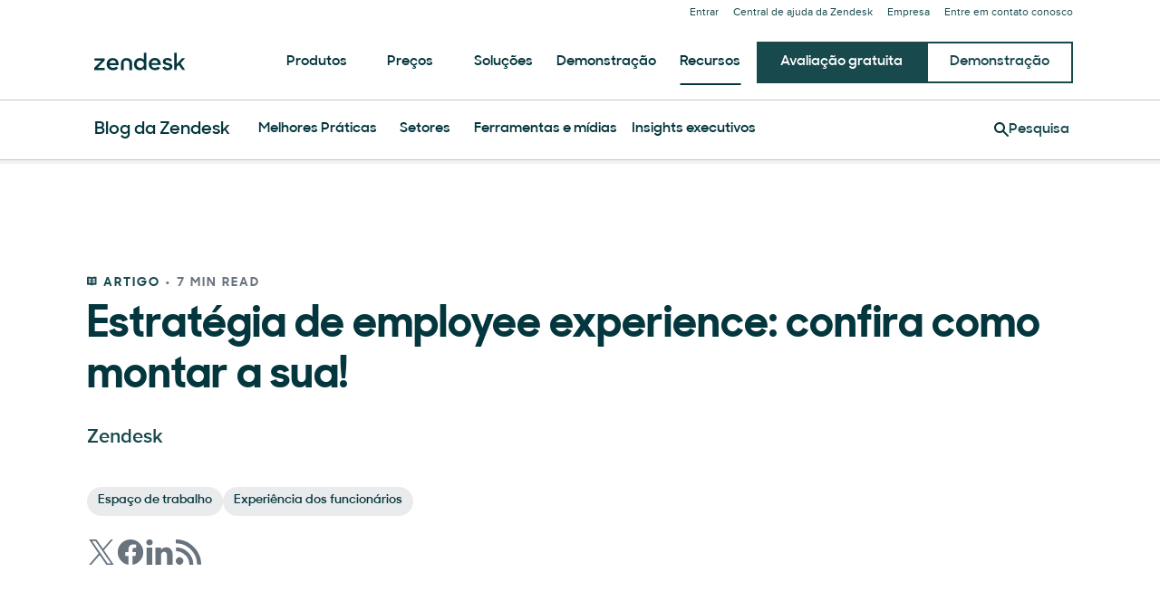

--- FILE ---
content_type: text/html; charset=utf-8
request_url: https://www.zendesk.com.br/blog/estrategia-de-employee-experience/
body_size: 49314
content:
<!DOCTYPE html><html lang="pt-BR"><head><meta charSet="utf-8"/><meta name="viewport" content="width=device-width"/><title>Estratégia de employee experience: como colocar em prática?</title><meta http-equiv="X-UA-Compatible" content="IE=edge,chrome=1"/><link rel="profile" href="https://gmpg.org/xfn/11"/><meta name="google-site-verification" content="2q8u-0_6HxJZdS7l7LYlf-WDEYwIPvdJ_XVujkTFNCY"/><meta name="naver-site-verification" content="0280b3893b4fa7c8bbe9bc24ef61756c9dccec97"/><link rel="preconnect" href="https://d1eipm3vz40hy0.cloudfront.net/"/><link rel="preconnect" href="https://static.zdassets.com/"/><link rel="dns-prefetch" href="//d16cvnquvjw7pr.cloudfront.net"/><link rel="dns-prefetch" href="//web-assets.zendesk.com"/><link rel="dns-prefetch" href="//ajax.googleapis.com"/><link rel="mask-icon" href="https://d1eipm3vz40hy0.cloudfront.net/images/logos/favicons/zendesk-icon.svg" color="#16140C"/><link rel="shortcut icon" href="https://d1eipm3vz40hy0.cloudfront.net/images/logos/favicons/zendesk-favicon.ico"/><link rel="shortcut icon" href="https://d1eipm3vz40hy0.cloudfront.net/images/logos/favicons/zendesk-icon.svg"/><link rel="apple-touch-icon-precomposed" sizes="152x152" href="//d1eipm3vz40hy0.cloudfront.net/images/logos/favicons/zendesk-icon-152.png"/><link rel="apple-touch-icon-precomposed" sizes="144x144" href="//d1eipm3vz40hy0.cloudfront.net/images/logos/favicons/zendesk-icon-144.png"/><link rel="apple-touch-icon-precomposed" sizes="120x120" href="//d1eipm3vz40hy0.cloudfront.net/images/logos/favicons/zendesk-icon-120.png"/><link rel="apple-touch-icon-precomposed" sizes="114x114" href="//d1eipm3vz40hy0.cloudfront.net/images/logos/favicons/zendesk-icon-114.png"/><link rel="apple-touch-icon-precomposed" sizes="72x72" href="//d1eipm3vz40hy0.cloudfront.net/images/logos/favicons/zendesk-icon-72.png"/><link rel="apple-touch-icon-precomposed" href="//d1eipm3vz40hy0.cloudfront.net/images/logos/favicons/zendesk-icon-57.png"/><meta name="description" content="O que considerar na estratégia de employee experience? Veja os elementos-chave: feedbacks, valorização, oportunidades, liderança e mais!"/><meta name="robots" content="index,max-snippet:-1,max-image-preview:large,max-video-preview:-1,follow"/><link rel="canonical" href="https://www.zendesk.com.br/blog/estrategia-de-employee-experience/"/><meta property="og:locale" content="pt_BR"/><meta property="og:type" content="website"/><meta property="og:title" content="Estratégia de employee experience: como colocar em prática?"/><meta property="og:description" content="O que considerar na estratégia de employee experience? Veja os elementos-chave: feedbacks, valorização, oportunidades, liderança e mais!"/><meta property="og:url" content="https://www.zendesk.com.br/blog/estrategia-de-employee-experience/"/><meta property="og:site_name" content="Zendesk"/><meta property="og:image" content="https://d1eipm3vz40hy0.cloudfront.net/images/BR-Blog/servico-de-atendimento.jpg"/><meta name="twitter:card" content="summary"/><meta name="twitter:image" content="https://d1eipm3vz40hy0.cloudfront.net/images/BR-Blog/servico-de-atendimento.jpg"/><meta name="twitter:site" content="@zendesk"/><meta property="article:publisher" content="https://www.facebook.com/zendesk/"/><meta property="article:published_time" content="2024-02-02T10:00:21.000Z"/><meta property="article:modified_time" content="2024-02-16T18:36:49.000Z"/><meta property="X-Frame-Options" content="SAMEORIGIN"/><meta property="Strict-Transport-Security" content="max-age=9999"/><meta property="X-XSS-Protection" content="1"/><meta name="next-head-count" content="40"/><script src="/scripts/adobe-websdk.js" async=""></script><script id="script-core-datalayer" data-nscript="beforeInteractive">
  window.dataLayer = window.dataLayer || [];
  window.dataLayer.push({
    'event': 'dataLayer-initialized',
    'zendesk_hostname': window.location.host,
  });
</script><script id="script-google-tag-manager" data-nscript="beforeInteractive">
  (function(w,d,s,l,i){w[l]=w[l]||[];w[l].push({'gtm.start':
  new Date().getTime(),event:'gtm.js'});var f=d.getElementsByTagName(s)[0],
  j=d.createElement(s),dl=l!='dataLayer'?'&l='+l:'';j.async=true;j.src=
  'https://www.googletagmanager.com/gtm.js?id='+i+dl;f.parentNode.insertBefore(j,f);
  })(window,document,'script','dataLayer', 'GTM-Z4DV');
</script><script id="script-functional-cookie-check" data-nscript="beforeInteractive">
  const onetrustCookie = document.cookie.split("; ").find((row) => row.startsWith("OptanonConsent="))
  const functionalityCookiesAllowed = new URLSearchParams(
    decodeURIComponent(onetrustCookie)
  ).get('groups')?.includes('C0003:1');
  </script><script id="script-cai" data-nscript="beforeInteractive">
  !(function () {
    var analytics = (window.analytics = window.analytics || []);
    var deferredAnalytics = (window.deferredAnalytics =
      window.deferredAnalytics || []);
    if (!analytics.initialize) {
      if (analytics.invoked) {
        window.console &&
          console.error &&
          console.error('Segment snippet included twice.');
      } else {
        analytics.invoked = !0;
        analytics.methods = [
          'trackSubmit',
          'trackClick',
          'trackLink',
          'trackForm',
          'pageview',
          'identify',
          'reset',
          'group',
          'track',
          'ready',
          'alias',
          'debug',
          'page',
          'once',
          'off',
          'on',
        ];
        analytics.factory = function (t) {
          return function () {
            var e = Array.prototype.slice.call(arguments);
            e.unshift(t);
            deferredAnalytics.push(e);
            return analytics;
          };
        };
        for (var t = 0; t < analytics.methods.length; t++) {
          var e = analytics.methods[t];
          analytics[e] = analytics.factory(e);
        }
        analytics.load = function (t, tt, e) {
          var n = document.createElement('script');
          /**
           * Wait for OneTrust Analytics Cookies to be accepted
           * Client-Side Cookie Management:
           * https://my.onetrust.com/s/article/UUID-518074a1-a6da-81c3-be52-bae7685d9c94?language=en_US
           */
          n.type = 'text/plain';
          n.className = 'optanon-category-C0002';
          // END OneTrust requirements
          n.async = !0;
          n.src =
            ('https:' === document.location.protocol ? 'https://' : 'http://') +
            (tt ? 'static.zdassets.com' : 'static-staging.zdassets.com') +
            '/customer_analytics_integration/' +
            t +
            '/cai.min.js';
          var o = document.getElementsByTagName('script')[0];
          o.parentNode.append(n);
          analytics._loadOptions = e;
        };
        analytics.SNIPPET_VERSION = '4.1.0';
        var hostPattern =
          /www.zendesk.(com|com.br|es|co.uk|com.mx|fr|de|it|nl|co.jp|com.ru|kr|tw|hk|org)/;
        location.protocol === 'https:' && location.host.match(hostPattern)
          ? analytics.load('marketing_website', true)
          : analytics.load('marketing_website_dev', false);
        analytics.page();
      }
    }
  })();
</script><noscript data-n-css=""></noscript><script defer="" nomodule="" src="/web-assets/_next/static/chunks/polyfills-42372ed130431b0a.js"></script><script defer="" src="/web-assets/_next/static/chunks/20034.530c7ea40db5289e.js"></script><script defer="" src="/web-assets/_next/static/chunks/85488.5de326c3a4039b85.js"></script><script defer="" src="/web-assets/_next/static/chunks/81431.f9ff4d74d408af86.js"></script><script defer="" src="/web-assets/_next/static/chunks/14352.5c6f1b190fd2d132.js"></script><script defer="" src="/web-assets/_next/static/chunks/57065.8b056da5e70a5ce4.js"></script><script defer="" src="/web-assets/_next/static/chunks/86281.996d64d793e34e6a.js"></script><script defer="" src="/web-assets/_next/static/chunks/41244.e0a9ecc039979a69.js"></script><script defer="" src="/web-assets/_next/static/chunks/75575.559c7c8b66d5ec4e.js"></script><script defer="" src="/web-assets/_next/static/chunks/86331.9ac12dced9afe9a7.js"></script><script defer="" src="/web-assets/_next/static/chunks/77885.edb0b8a0595c4dbc.js"></script><script defer="" src="/web-assets/_next/static/chunks/34868.2b36f86927d80363.js"></script><script defer="" src="/web-assets/_next/static/chunks/37181.1958bccb89212a00.js"></script><script defer="" src="/web-assets/_next/static/chunks/42662.62cdf3b08bdd2897.js"></script><script defer="" src="/web-assets/_next/static/chunks/76752.679b2c6ce2b231d6.js"></script><script src="/web-assets/_next/static/chunks/webpack-e7781ea3c03e1ec0.js" defer=""></script><script src="/web-assets/_next/static/chunks/framework-ea624fa794affdb6.js" defer=""></script><script src="/web-assets/_next/static/chunks/main-33379439199aa675.js" defer=""></script><script src="/web-assets/_next/static/chunks/pages/_app-05b7bfd1e1094ff0.js" defer=""></script><script src="/web-assets/_next/static/chunks/81287-ee806817306f63a3.js" defer=""></script><script src="/web-assets/_next/static/chunks/29694-3ba2922805f213ca.js" defer=""></script><script src="/web-assets/_next/static/chunks/22651-a4a7b7fcaf7a42f6.js" defer=""></script><script src="/web-assets/_next/static/chunks/62669-f1594da6dfc17bdf.js" defer=""></script><script src="/web-assets/_next/static/chunks/56390-a98cfa9768dcc9a8.js" defer=""></script><script src="/web-assets/_next/static/chunks/45866-785b2d2a048a28cf.js" defer=""></script><script src="/web-assets/_next/static/chunks/21095-67867a4f89e61360.js" defer=""></script><script src="/web-assets/_next/static/chunks/24305-f6bd7ada5f8234ae.js" defer=""></script><script src="/web-assets/_next/static/chunks/57650-f812a0a5e20289b1.js" defer=""></script><script src="/web-assets/_next/static/chunks/85466-a6ffafad55e402ca.js" defer=""></script><script src="/web-assets/_next/static/chunks/67710-0a88505c1d541de8.js" defer=""></script><script src="/web-assets/_next/static/chunks/59590-b84c89a7f55b359c.js" defer=""></script><script src="/web-assets/_next/static/chunks/84129-cdce07b26d8396b4.js" defer=""></script><script src="/web-assets/_next/static/chunks/24144-05f8c609c93a5cf5.js" defer=""></script><script src="/web-assets/_next/static/chunks/963-47b80872832a97b8.js" defer=""></script><script src="/web-assets/_next/static/chunks/15408-6930afffdd916134.js" defer=""></script><script src="/web-assets/_next/static/chunks/47758-1925a83cd75511c0.js" defer=""></script><script src="/web-assets/_next/static/chunks/70084-d0d89dba8b11b3a1.js" defer=""></script><script src="/web-assets/_next/static/chunks/89334-8324fca49711387b.js" defer=""></script><script src="/web-assets/_next/static/chunks/4591-eac0cfd5b5ea9b5b.js" defer=""></script><script src="/web-assets/_next/static/chunks/38506-33e773fa8cfabeb8.js" defer=""></script><script src="/web-assets/_next/static/chunks/6446-3105633b6d5873c3.js" defer=""></script><script src="/web-assets/_next/static/chunks/42198-95eeac716b8af50c.js" defer=""></script><script src="/web-assets/_next/static/chunks/95605-a531fecee09abeac.js" defer=""></script><script src="/web-assets/_next/static/chunks/17870-d513bba30df99cca.js" defer=""></script><script src="/web-assets/_next/static/chunks/28338-2773662b6fb8c5fb.js" defer=""></script><script src="/web-assets/_next/static/chunks/33208-8fa48f859717337a.js" defer=""></script><script src="/web-assets/_next/static/chunks/40510-32bb1a404eab6530.js" defer=""></script><script src="/web-assets/_next/static/chunks/pages/blog/%5Bslug%5D-1cedb3a4d5a19fb4.js" defer=""></script><script src="/web-assets/_next/static/3Fq7aSWj9paQIOKuH_ock/_buildManifest.js" defer=""></script><script src="/web-assets/_next/static/3Fq7aSWj9paQIOKuH_ock/_ssgManifest.js" defer=""></script><style data-styled="" data-styled-version="5.3.11">@font-face{font-family:Proxima Nova;-moz-font-feature-settings:"liga=0";-moz-font-feature-settings:"liga" 0;src: url("https://web-assets.zendesk.com/fonts/PNT.woff2") format("woff2"), url("https://web-assets.zendesk.com/fonts/PNT.woff") format("woff");font-weight:100;font-stretch:normal;font-style:normal;font-display:swap;}/*!sc*/
@font-face{font-family:Proxima Nova;-moz-font-feature-settings:"liga=0";-moz-font-feature-settings:"liga" 0;src: url("https://web-assets.zendesk.com/fonts/PNTI.woff2") format("woff2"), url("https://web-assets.zendesk.com/fonts/PNTI.woff") format("woff");font-weight:100;font-stretch:normal;font-style:italic;font-display:swap;}/*!sc*/
@font-face{font-family:Proxima Nova;-moz-font-feature-settings:"liga=0";-moz-font-feature-settings:"liga" 0;src: url("https://web-assets.zendesk.com/fonts/PNL.woff2") format("woff2"), url("https://web-assets.zendesk.com/fonts/PNL.woff") format("woff");font-weight:200;font-stretch:normal;font-style:normal;font-display:swap;}/*!sc*/
@font-face{font-family:Proxima Nova;-moz-font-feature-settings:"liga=0";-moz-font-feature-settings:"liga" 0;src: url("https://web-assets.zendesk.com/fonts/PNLI.woff2") format("woff2"), url("https://web-assets.zendesk.com/fonts/PNLI.woff") format("woff");font-weight:200;font-stretch:normal;font-style:italic;font-display:swap;}/*!sc*/
@font-face{font-family:Proxima Nova;-moz-font-feature-settings:"liga=0";-moz-font-feature-settings:"liga" 0;src: url("https://web-assets.zendesk.com/fonts/PNR.woff2") format("woff2"), url("https://web-assets.zendesk.com/fonts/PNR.woff") format("woff");font-weight:400;font-stretch:normal;font-style:normal;font-display:swap;}/*!sc*/
@font-face{font-family:Proxima Nova;-moz-font-feature-settings:"liga=0";-moz-font-feature-settings:"liga" 0;src: url("https://web-assets.zendesk.com/fonts/PNRI.woff2") format("woff2"), url("https://web-assets.zendesk.com/fonts/PNRI.woff") format("woff");font-weight:400;font-stretch:normal;font-style:italic;font-display:swap;}/*!sc*/
@font-face{font-family:Proxima Nova;-moz-font-feature-settings:"liga=0";-moz-font-feature-settings:"liga" 0;src: url("https://web-assets.zendesk.com/fonts/PNSB.woff2") format("woff2"), url("https://web-assets.zendesk.com/fonts/PNSB.woff") format("woff");font-weight:600;font-stretch:normal;font-style:normal;font-display:swap;}/*!sc*/
@font-face{font-family:Proxima Nova;-moz-font-feature-settings:"liga=0";-moz-font-feature-settings:"liga" 0;src: url("https://web-assets.zendesk.com/fonts/PNSBI.woff2") format("woff2"), url("https://web-assets.zendesk.com/fonts/PNSBI.woff") format("woff");font-weight:600;font-stretch:normal;font-style:italic;font-display:swap;}/*!sc*/
@font-face{font-family:Proxima Nova;-moz-font-feature-settings:"liga=0";-moz-font-feature-settings:"liga" 0;src: url("https://web-assets.zendesk.com/fonts/PNB.woff2") format("woff2"), url("https://web-assets.zendesk.com/fonts/PNB.woff") format("woff");font-weight:700;font-stretch:normal;font-style:normal;font-display:swap;}/*!sc*/
@font-face{font-family:Proxima Nova;-moz-font-feature-settings:"liga=0";-moz-font-feature-settings:"liga" 0;src: url("https://web-assets.zendesk.com/fonts/PNBI.woff2") format("woff2"), url("https://web-assets.zendesk.com/fonts/PNBI.woff") format("woff");font-weight:700;font-stretch:normal;font-style:italic;font-display:swap;}/*!sc*/
@font-face{font-family:Proxima Nova;-moz-font-feature-settings:"liga=0";-moz-font-feature-settings:"liga" 0;src: url("https://web-assets.zendesk.com/fonts/PNXB.woff2") format("woff2"), url("https://web-assets.zendesk.com/fonts/PNXB.woff") format("woff");font-weight:800;font-stretch:normal;font-style:normal;font-display:swap;}/*!sc*/
@font-face{font-family:Proxima Nova;-moz-font-feature-settings:"liga=0";-moz-font-feature-settings:"liga" 0;src: url("https://web-assets.zendesk.com/fonts/PNXBI.woff2") format("woff2"), url("https://web-assets.zendesk.com/fonts/PNXBI.woff") format("woff");font-weight:800;font-stretch:normal;font-style:italic;font-display:swap;}/*!sc*/
@font-face{font-family:Proxima Nova;-moz-font-feature-settings:"liga=0";-moz-font-feature-settings:"liga" 0;src: url("https://web-assets.zendesk.com/fonts/PNBL.woff2") format("woff2"), url("https://web-assets.zendesk.com/fonts/PNBL.woff") format("woff");font-weight:900;font-stretch:normal;font-style:normal;font-display:swap;}/*!sc*/
@font-face{font-family:Proxima Nova;-moz-font-feature-settings:"liga=0";-moz-font-feature-settings:"liga" 0;src: url("https://web-assets.zendesk.com/fonts/PNBLI.woff2") format("woff2"), url("https://web-assets.zendesk.com/fonts/PNBLI.woff") format("woff");font-weight:900;font-stretch:normal;font-style:italic;font-display:swap;}/*!sc*/
@font-face{font-family:Sharp Sans;-moz-font-feature-settings:"liga=0";-moz-font-feature-settings:"liga" 0;src: url("https://web-assets.zendesk.com/fonts/SHSNLight.woff2") format("woff2"), url("https://web-assets.zendesk.com/fonts/SHSNLight.woff") format("woff");font-weight:200;font-stretch:normal;font-style:normal;font-display:swap;}/*!sc*/
@font-face{font-family:Sharp Sans;-moz-font-feature-settings:"liga=0";-moz-font-feature-settings:"liga" 0;src: url("https://web-assets.zendesk.com/fonts/SHSNMedium.woff2") format("woff2"), url("https://web-assets.zendesk.com/fonts/SHSNMedium.woff") format("woff");font-weight:400;font-stretch:normal;font-style:normal;font-display:swap;}/*!sc*/
@font-face{font-family:Sharp Sans;-moz-font-feature-settings:"liga=0";-moz-font-feature-settings:"liga" 0;src: url("https://web-assets.zendesk.com/fonts/SHSNBlack.woff2") format("woff2"), url("https://web-assets.zendesk.com/fonts/SHSNBlack.woff") format("woff");font-weight:900;font-stretch:normal;font-style:normal;font-display:swap;}/*!sc*/
@font-face{font-family:Sharp Sans;-moz-font-feature-settings:"liga=0";-moz-font-feature-settings:"liga" 0;src: url("https://web-assets.zendesk.com/fonts/SHSN.woff2") format("woff2"), url("https://web-assets.zendesk.com/fonts/SHSN.woff") format("woff");font-weight:600;font-stretch:normal;font-style:normal;font-display:swap;}/*!sc*/
@font-face{font-family:Sharp Sans;-moz-font-feature-settings:"liga=0";-moz-font-feature-settings:"liga" 0;src: url("https://web-assets.zendesk.com/fonts/SHSNBold.woff2") format("woff2"), url("https://web-assets.zendesk.com/fonts/SHSNBold.woff") format("woff");font-weight:700;font-stretch:normal;font-style:normal;font-display:swap;}/*!sc*/
@font-face{font-family:Sharp Sans;-moz-font-feature-settings:"liga=0";-moz-font-feature-settings:"liga" 0;src: url("https://web-assets.zendesk.com/fonts/SHSNBlack.woff2") format("woff2"), url("https://web-assets.zendesk.com/fonts/SHSNBlack.woff") format("woff");font-weight:900;font-stretch:normal;font-style:normal;font-display:swap;}/*!sc*/
@font-face{font-family:Noto Sans JP;-moz-font-feature-settings:"liga=0";-moz-font-feature-settings:"liga" 0;src: url("https://web-assets.zendesk.com/fonts/noto-sans-jp-regular.woff2") format("woff2"), url("https://web-assets.zendesk.com/fonts/noto-sans-jp-regular.woff") format("woff");font-weight:400;font-stretch:normal;font-style:normal;font-display:swap;}/*!sc*/
@font-face{font-family:Noto Sans JP;-moz-font-feature-settings:"liga=0";-moz-font-feature-settings:"liga" 0;src: url("https://web-assets.zendesk.com/fonts/noto-sans-jp-bold.woff2") format("woff2"), url("https://web-assets.zendesk.com/fonts/noto-sans-jp-bold.woff") format("woff");font-weight:600;font-stretch:normal;font-style:normal;font-display:swap;}/*!sc*/
@font-face{font-family:League Mono;-moz-font-feature-settings:"liga=0";-moz-font-feature-settings:"liga" 0;src: url("https://web-assets.zendesk.com/fonts/leaguemono-regular.woff2") format("woff2"), url("https://web-assets.zendesk.com/fonts/leaguemono-regular.woff") format("woff");font-weight:400;font-stretch:normal;font-style:normal;font-display:swap;}/*!sc*/
@font-face{font-family:League Mono;-moz-font-feature-settings:"liga=0";-moz-font-feature-settings:"liga" 0;src: url("https://web-assets.zendesk.com/fonts/LeagueMono-SemiBold.woff2") format("woff2"), url("https://web-assets.zendesk.com/fonts/LeagueMono-SemiBold.woff") format("woff");font-weight:600;font-stretch:normal;font-style:normal;font-display:swap;}/*!sc*/
.kbfdgI{color:#03363d;font-family:"Sharp Sans",Arial,sans-serif;font-style:normal;font-weight:600;line-height:calc(1em + 8px);margin:0 0 24px;font-size:18px;font-weight:600;}/*!sc*/
@media (min-width:768px){.kbfdgI{font-size:20px;}}/*!sc*/
@font-face{font-family:Proxima Nova;-moz-font-feature-settings:"liga=0";-moz-font-feature-settings:"liga" 0;src: url("https://web-assets.zendesk.com/fonts/PNT.woff2") format("woff2"), url("https://web-assets.zendesk.com/fonts/PNT.woff") format("woff");font-weight:100;font-stretch:normal;font-style:normal;font-display:swap;}/*!sc*/
@font-face{font-family:Proxima Nova;-moz-font-feature-settings:"liga=0";-moz-font-feature-settings:"liga" 0;src: url("https://web-assets.zendesk.com/fonts/PNTI.woff2") format("woff2"), url("https://web-assets.zendesk.com/fonts/PNTI.woff") format("woff");font-weight:100;font-stretch:normal;font-style:italic;font-display:swap;}/*!sc*/
@font-face{font-family:Proxima Nova;-moz-font-feature-settings:"liga=0";-moz-font-feature-settings:"liga" 0;src: url("https://web-assets.zendesk.com/fonts/PNL.woff2") format("woff2"), url("https://web-assets.zendesk.com/fonts/PNL.woff") format("woff");font-weight:200;font-stretch:normal;font-style:normal;font-display:swap;}/*!sc*/
@font-face{font-family:Proxima Nova;-moz-font-feature-settings:"liga=0";-moz-font-feature-settings:"liga" 0;src: url("https://web-assets.zendesk.com/fonts/PNLI.woff2") format("woff2"), url("https://web-assets.zendesk.com/fonts/PNLI.woff") format("woff");font-weight:200;font-stretch:normal;font-style:italic;font-display:swap;}/*!sc*/
@font-face{font-family:Proxima Nova;-moz-font-feature-settings:"liga=0";-moz-font-feature-settings:"liga" 0;src: url("https://web-assets.zendesk.com/fonts/PNR.woff2") format("woff2"), url("https://web-assets.zendesk.com/fonts/PNR.woff") format("woff");font-weight:400;font-stretch:normal;font-style:normal;font-display:swap;}/*!sc*/
@font-face{font-family:Proxima Nova;-moz-font-feature-settings:"liga=0";-moz-font-feature-settings:"liga" 0;src: url("https://web-assets.zendesk.com/fonts/PNRI.woff2") format("woff2"), url("https://web-assets.zendesk.com/fonts/PNRI.woff") format("woff");font-weight:400;font-stretch:normal;font-style:italic;font-display:swap;}/*!sc*/
@font-face{font-family:Proxima Nova;-moz-font-feature-settings:"liga=0";-moz-font-feature-settings:"liga" 0;src: url("https://web-assets.zendesk.com/fonts/PNSB.woff2") format("woff2"), url("https://web-assets.zendesk.com/fonts/PNSB.woff") format("woff");font-weight:600;font-stretch:normal;font-style:normal;font-display:swap;}/*!sc*/
@font-face{font-family:Proxima Nova;-moz-font-feature-settings:"liga=0";-moz-font-feature-settings:"liga" 0;src: url("https://web-assets.zendesk.com/fonts/PNSBI.woff2") format("woff2"), url("https://web-assets.zendesk.com/fonts/PNSBI.woff") format("woff");font-weight:600;font-stretch:normal;font-style:italic;font-display:swap;}/*!sc*/
@font-face{font-family:Proxima Nova;-moz-font-feature-settings:"liga=0";-moz-font-feature-settings:"liga" 0;src: url("https://web-assets.zendesk.com/fonts/PNB.woff2") format("woff2"), url("https://web-assets.zendesk.com/fonts/PNB.woff") format("woff");font-weight:700;font-stretch:normal;font-style:normal;font-display:swap;}/*!sc*/
@font-face{font-family:Proxima Nova;-moz-font-feature-settings:"liga=0";-moz-font-feature-settings:"liga" 0;src: url("https://web-assets.zendesk.com/fonts/PNBI.woff2") format("woff2"), url("https://web-assets.zendesk.com/fonts/PNBI.woff") format("woff");font-weight:700;font-stretch:normal;font-style:italic;font-display:swap;}/*!sc*/
@font-face{font-family:Proxima Nova;-moz-font-feature-settings:"liga=0";-moz-font-feature-settings:"liga" 0;src: url("https://web-assets.zendesk.com/fonts/PNXB.woff2") format("woff2"), url("https://web-assets.zendesk.com/fonts/PNXB.woff") format("woff");font-weight:800;font-stretch:normal;font-style:normal;font-display:swap;}/*!sc*/
@font-face{font-family:Proxima Nova;-moz-font-feature-settings:"liga=0";-moz-font-feature-settings:"liga" 0;src: url("https://web-assets.zendesk.com/fonts/PNXBI.woff2") format("woff2"), url("https://web-assets.zendesk.com/fonts/PNXBI.woff") format("woff");font-weight:800;font-stretch:normal;font-style:italic;font-display:swap;}/*!sc*/
@font-face{font-family:Proxima Nova;-moz-font-feature-settings:"liga=0";-moz-font-feature-settings:"liga" 0;src: url("https://web-assets.zendesk.com/fonts/PNBL.woff2") format("woff2"), url("https://web-assets.zendesk.com/fonts/PNBL.woff") format("woff");font-weight:900;font-stretch:normal;font-style:normal;font-display:swap;}/*!sc*/
@font-face{font-family:Proxima Nova;-moz-font-feature-settings:"liga=0";-moz-font-feature-settings:"liga" 0;src: url("https://web-assets.zendesk.com/fonts/PNBLI.woff2") format("woff2"), url("https://web-assets.zendesk.com/fonts/PNBLI.woff") format("woff");font-weight:900;font-stretch:normal;font-style:italic;font-display:swap;}/*!sc*/
@font-face{font-family:Sharp Sans;-moz-font-feature-settings:"liga=0";-moz-font-feature-settings:"liga" 0;src: url("https://web-assets.zendesk.com/fonts/SHSNLight.woff2") format("woff2"), url("https://web-assets.zendesk.com/fonts/SHSNLight.woff") format("woff");font-weight:200;font-stretch:normal;font-style:normal;font-display:swap;}/*!sc*/
@font-face{font-family:Sharp Sans;-moz-font-feature-settings:"liga=0";-moz-font-feature-settings:"liga" 0;src: url("https://web-assets.zendesk.com/fonts/SHSNMedium.woff2") format("woff2"), url("https://web-assets.zendesk.com/fonts/SHSNMedium.woff") format("woff");font-weight:400;font-stretch:normal;font-style:normal;font-display:swap;}/*!sc*/
@font-face{font-family:Sharp Sans;-moz-font-feature-settings:"liga=0";-moz-font-feature-settings:"liga" 0;src: url("https://web-assets.zendesk.com/fonts/SHSNBlack.woff2") format("woff2"), url("https://web-assets.zendesk.com/fonts/SHSNBlack.woff") format("woff");font-weight:900;font-stretch:normal;font-style:normal;font-display:swap;}/*!sc*/
@font-face{font-family:Sharp Sans;-moz-font-feature-settings:"liga=0";-moz-font-feature-settings:"liga" 0;src: url("https://web-assets.zendesk.com/fonts/SHSN.woff2") format("woff2"), url("https://web-assets.zendesk.com/fonts/SHSN.woff") format("woff");font-weight:600;font-stretch:normal;font-style:normal;font-display:swap;}/*!sc*/
@font-face{font-family:Sharp Sans;-moz-font-feature-settings:"liga=0";-moz-font-feature-settings:"liga" 0;src: url("https://web-assets.zendesk.com/fonts/SHSNBold.woff2") format("woff2"), url("https://web-assets.zendesk.com/fonts/SHSNBold.woff") format("woff");font-weight:700;font-stretch:normal;font-style:normal;font-display:swap;}/*!sc*/
@font-face{font-family:Sharp Sans;-moz-font-feature-settings:"liga=0";-moz-font-feature-settings:"liga" 0;src: url("https://web-assets.zendesk.com/fonts/SHSNBlack.woff2") format("woff2"), url("https://web-assets.zendesk.com/fonts/SHSNBlack.woff") format("woff");font-weight:900;font-stretch:normal;font-style:normal;font-display:swap;}/*!sc*/
@font-face{font-family:Noto Sans JP;-moz-font-feature-settings:"liga=0";-moz-font-feature-settings:"liga" 0;src: url("https://web-assets.zendesk.com/fonts/noto-sans-jp-regular.woff2") format("woff2"), url("https://web-assets.zendesk.com/fonts/noto-sans-jp-regular.woff") format("woff");font-weight:400;font-stretch:normal;font-style:normal;font-display:swap;}/*!sc*/
@font-face{font-family:Noto Sans JP;-moz-font-feature-settings:"liga=0";-moz-font-feature-settings:"liga" 0;src: url("https://web-assets.zendesk.com/fonts/noto-sans-jp-bold.woff2") format("woff2"), url("https://web-assets.zendesk.com/fonts/noto-sans-jp-bold.woff") format("woff");font-weight:600;font-stretch:normal;font-style:normal;font-display:swap;}/*!sc*/
@font-face{font-family:League Mono;-moz-font-feature-settings:"liga=0";-moz-font-feature-settings:"liga" 0;src: url("https://web-assets.zendesk.com/fonts/leaguemono-regular.woff2") format("woff2"), url("https://web-assets.zendesk.com/fonts/leaguemono-regular.woff") format("woff");font-weight:400;font-stretch:normal;font-style:normal;font-display:swap;}/*!sc*/
@font-face{font-family:League Mono;-moz-font-feature-settings:"liga=0";-moz-font-feature-settings:"liga" 0;src: url("https://web-assets.zendesk.com/fonts/LeagueMono-SemiBold.woff2") format("woff2"), url("https://web-assets.zendesk.com/fonts/LeagueMono-SemiBold.woff") format("woff");font-weight:600;font-stretch:normal;font-style:normal;font-display:swap;}/*!sc*/
.hpSOeB{color:#03363d;font-family:"Sharp Sans",Arial,sans-serif;font-style:normal;font-weight:600;line-height:calc(1em + 8px);margin:0 0 24px;font-size:14px;font-weight:700;-webkit-letter-spacing:2px;-moz-letter-spacing:2px;-ms-letter-spacing:2px;letter-spacing:2px;margin-bottom:8px;text-transform:uppercase;}/*!sc*/
@media (min-width:481px){.hpSOeB{font-size:14px;}}/*!sc*/
@font-face{font-family:Proxima Nova;-moz-font-feature-settings:"liga=0";-moz-font-feature-settings:"liga" 0;src: url("https://web-assets.zendesk.com/fonts/PNT.woff2") format("woff2"), url("https://web-assets.zendesk.com/fonts/PNT.woff") format("woff");font-weight:100;font-stretch:normal;font-style:normal;font-display:swap;}/*!sc*/
@font-face{font-family:Proxima Nova;-moz-font-feature-settings:"liga=0";-moz-font-feature-settings:"liga" 0;src: url("https://web-assets.zendesk.com/fonts/PNTI.woff2") format("woff2"), url("https://web-assets.zendesk.com/fonts/PNTI.woff") format("woff");font-weight:100;font-stretch:normal;font-style:italic;font-display:swap;}/*!sc*/
@font-face{font-family:Proxima Nova;-moz-font-feature-settings:"liga=0";-moz-font-feature-settings:"liga" 0;src: url("https://web-assets.zendesk.com/fonts/PNL.woff2") format("woff2"), url("https://web-assets.zendesk.com/fonts/PNL.woff") format("woff");font-weight:200;font-stretch:normal;font-style:normal;font-display:swap;}/*!sc*/
@font-face{font-family:Proxima Nova;-moz-font-feature-settings:"liga=0";-moz-font-feature-settings:"liga" 0;src: url("https://web-assets.zendesk.com/fonts/PNLI.woff2") format("woff2"), url("https://web-assets.zendesk.com/fonts/PNLI.woff") format("woff");font-weight:200;font-stretch:normal;font-style:italic;font-display:swap;}/*!sc*/
@font-face{font-family:Proxima Nova;-moz-font-feature-settings:"liga=0";-moz-font-feature-settings:"liga" 0;src: url("https://web-assets.zendesk.com/fonts/PNR.woff2") format("woff2"), url("https://web-assets.zendesk.com/fonts/PNR.woff") format("woff");font-weight:400;font-stretch:normal;font-style:normal;font-display:swap;}/*!sc*/
@font-face{font-family:Proxima Nova;-moz-font-feature-settings:"liga=0";-moz-font-feature-settings:"liga" 0;src: url("https://web-assets.zendesk.com/fonts/PNRI.woff2") format("woff2"), url("https://web-assets.zendesk.com/fonts/PNRI.woff") format("woff");font-weight:400;font-stretch:normal;font-style:italic;font-display:swap;}/*!sc*/
@font-face{font-family:Proxima Nova;-moz-font-feature-settings:"liga=0";-moz-font-feature-settings:"liga" 0;src: url("https://web-assets.zendesk.com/fonts/PNSB.woff2") format("woff2"), url("https://web-assets.zendesk.com/fonts/PNSB.woff") format("woff");font-weight:600;font-stretch:normal;font-style:normal;font-display:swap;}/*!sc*/
@font-face{font-family:Proxima Nova;-moz-font-feature-settings:"liga=0";-moz-font-feature-settings:"liga" 0;src: url("https://web-assets.zendesk.com/fonts/PNSBI.woff2") format("woff2"), url("https://web-assets.zendesk.com/fonts/PNSBI.woff") format("woff");font-weight:600;font-stretch:normal;font-style:italic;font-display:swap;}/*!sc*/
@font-face{font-family:Proxima Nova;-moz-font-feature-settings:"liga=0";-moz-font-feature-settings:"liga" 0;src: url("https://web-assets.zendesk.com/fonts/PNB.woff2") format("woff2"), url("https://web-assets.zendesk.com/fonts/PNB.woff") format("woff");font-weight:700;font-stretch:normal;font-style:normal;font-display:swap;}/*!sc*/
@font-face{font-family:Proxima Nova;-moz-font-feature-settings:"liga=0";-moz-font-feature-settings:"liga" 0;src: url("https://web-assets.zendesk.com/fonts/PNBI.woff2") format("woff2"), url("https://web-assets.zendesk.com/fonts/PNBI.woff") format("woff");font-weight:700;font-stretch:normal;font-style:italic;font-display:swap;}/*!sc*/
@font-face{font-family:Proxima Nova;-moz-font-feature-settings:"liga=0";-moz-font-feature-settings:"liga" 0;src: url("https://web-assets.zendesk.com/fonts/PNXB.woff2") format("woff2"), url("https://web-assets.zendesk.com/fonts/PNXB.woff") format("woff");font-weight:800;font-stretch:normal;font-style:normal;font-display:swap;}/*!sc*/
@font-face{font-family:Proxima Nova;-moz-font-feature-settings:"liga=0";-moz-font-feature-settings:"liga" 0;src: url("https://web-assets.zendesk.com/fonts/PNXBI.woff2") format("woff2"), url("https://web-assets.zendesk.com/fonts/PNXBI.woff") format("woff");font-weight:800;font-stretch:normal;font-style:italic;font-display:swap;}/*!sc*/
@font-face{font-family:Proxima Nova;-moz-font-feature-settings:"liga=0";-moz-font-feature-settings:"liga" 0;src: url("https://web-assets.zendesk.com/fonts/PNBL.woff2") format("woff2"), url("https://web-assets.zendesk.com/fonts/PNBL.woff") format("woff");font-weight:900;font-stretch:normal;font-style:normal;font-display:swap;}/*!sc*/
@font-face{font-family:Proxima Nova;-moz-font-feature-settings:"liga=0";-moz-font-feature-settings:"liga" 0;src: url("https://web-assets.zendesk.com/fonts/PNBLI.woff2") format("woff2"), url("https://web-assets.zendesk.com/fonts/PNBLI.woff") format("woff");font-weight:900;font-stretch:normal;font-style:italic;font-display:swap;}/*!sc*/
@font-face{font-family:Sharp Sans;-moz-font-feature-settings:"liga=0";-moz-font-feature-settings:"liga" 0;src: url("https://web-assets.zendesk.com/fonts/SHSNLight.woff2") format("woff2"), url("https://web-assets.zendesk.com/fonts/SHSNLight.woff") format("woff");font-weight:200;font-stretch:normal;font-style:normal;font-display:swap;}/*!sc*/
@font-face{font-family:Sharp Sans;-moz-font-feature-settings:"liga=0";-moz-font-feature-settings:"liga" 0;src: url("https://web-assets.zendesk.com/fonts/SHSNMedium.woff2") format("woff2"), url("https://web-assets.zendesk.com/fonts/SHSNMedium.woff") format("woff");font-weight:400;font-stretch:normal;font-style:normal;font-display:swap;}/*!sc*/
@font-face{font-family:Sharp Sans;-moz-font-feature-settings:"liga=0";-moz-font-feature-settings:"liga" 0;src: url("https://web-assets.zendesk.com/fonts/SHSNBlack.woff2") format("woff2"), url("https://web-assets.zendesk.com/fonts/SHSNBlack.woff") format("woff");font-weight:900;font-stretch:normal;font-style:normal;font-display:swap;}/*!sc*/
@font-face{font-family:Sharp Sans;-moz-font-feature-settings:"liga=0";-moz-font-feature-settings:"liga" 0;src: url("https://web-assets.zendesk.com/fonts/SHSN.woff2") format("woff2"), url("https://web-assets.zendesk.com/fonts/SHSN.woff") format("woff");font-weight:600;font-stretch:normal;font-style:normal;font-display:swap;}/*!sc*/
@font-face{font-family:Sharp Sans;-moz-font-feature-settings:"liga=0";-moz-font-feature-settings:"liga" 0;src: url("https://web-assets.zendesk.com/fonts/SHSNBold.woff2") format("woff2"), url("https://web-assets.zendesk.com/fonts/SHSNBold.woff") format("woff");font-weight:700;font-stretch:normal;font-style:normal;font-display:swap;}/*!sc*/
@font-face{font-family:Sharp Sans;-moz-font-feature-settings:"liga=0";-moz-font-feature-settings:"liga" 0;src: url("https://web-assets.zendesk.com/fonts/SHSNBlack.woff2") format("woff2"), url("https://web-assets.zendesk.com/fonts/SHSNBlack.woff") format("woff");font-weight:900;font-stretch:normal;font-style:normal;font-display:swap;}/*!sc*/
@font-face{font-family:Noto Sans JP;-moz-font-feature-settings:"liga=0";-moz-font-feature-settings:"liga" 0;src: url("https://web-assets.zendesk.com/fonts/noto-sans-jp-regular.woff2") format("woff2"), url("https://web-assets.zendesk.com/fonts/noto-sans-jp-regular.woff") format("woff");font-weight:400;font-stretch:normal;font-style:normal;font-display:swap;}/*!sc*/
@font-face{font-family:Noto Sans JP;-moz-font-feature-settings:"liga=0";-moz-font-feature-settings:"liga" 0;src: url("https://web-assets.zendesk.com/fonts/noto-sans-jp-bold.woff2") format("woff2"), url("https://web-assets.zendesk.com/fonts/noto-sans-jp-bold.woff") format("woff");font-weight:600;font-stretch:normal;font-style:normal;font-display:swap;}/*!sc*/
@font-face{font-family:League Mono;-moz-font-feature-settings:"liga=0";-moz-font-feature-settings:"liga" 0;src: url("https://web-assets.zendesk.com/fonts/leaguemono-regular.woff2") format("woff2"), url("https://web-assets.zendesk.com/fonts/leaguemono-regular.woff") format("woff");font-weight:400;font-stretch:normal;font-style:normal;font-display:swap;}/*!sc*/
@font-face{font-family:League Mono;-moz-font-feature-settings:"liga=0";-moz-font-feature-settings:"liga" 0;src: url("https://web-assets.zendesk.com/fonts/LeagueMono-SemiBold.woff2") format("woff2"), url("https://web-assets.zendesk.com/fonts/LeagueMono-SemiBold.woff") format("woff");font-weight:600;font-stretch:normal;font-style:normal;font-display:swap;}/*!sc*/
.VdMLR{color:#03363d;font-family:"Sharp Sans",Arial,sans-serif;font-style:normal;font-weight:600;line-height:calc(1em + 8px);margin:0 0 24px;font-size:34px;font-weight:700;}/*!sc*/
@media (min-width:768px){.VdMLR{font-size:40px;}}/*!sc*/
@media (min-width:1120px){.VdMLR{font-size:48px;}}/*!sc*/
@font-face{font-family:Proxima Nova;-moz-font-feature-settings:"liga=0";-moz-font-feature-settings:"liga" 0;src: url("https://web-assets.zendesk.com/fonts/PNT.woff2") format("woff2"), url("https://web-assets.zendesk.com/fonts/PNT.woff") format("woff");font-weight:100;font-stretch:normal;font-style:normal;font-display:swap;}/*!sc*/
@font-face{font-family:Proxima Nova;-moz-font-feature-settings:"liga=0";-moz-font-feature-settings:"liga" 0;src: url("https://web-assets.zendesk.com/fonts/PNTI.woff2") format("woff2"), url("https://web-assets.zendesk.com/fonts/PNTI.woff") format("woff");font-weight:100;font-stretch:normal;font-style:italic;font-display:swap;}/*!sc*/
@font-face{font-family:Proxima Nova;-moz-font-feature-settings:"liga=0";-moz-font-feature-settings:"liga" 0;src: url("https://web-assets.zendesk.com/fonts/PNL.woff2") format("woff2"), url("https://web-assets.zendesk.com/fonts/PNL.woff") format("woff");font-weight:200;font-stretch:normal;font-style:normal;font-display:swap;}/*!sc*/
@font-face{font-family:Proxima Nova;-moz-font-feature-settings:"liga=0";-moz-font-feature-settings:"liga" 0;src: url("https://web-assets.zendesk.com/fonts/PNLI.woff2") format("woff2"), url("https://web-assets.zendesk.com/fonts/PNLI.woff") format("woff");font-weight:200;font-stretch:normal;font-style:italic;font-display:swap;}/*!sc*/
@font-face{font-family:Proxima Nova;-moz-font-feature-settings:"liga=0";-moz-font-feature-settings:"liga" 0;src: url("https://web-assets.zendesk.com/fonts/PNR.woff2") format("woff2"), url("https://web-assets.zendesk.com/fonts/PNR.woff") format("woff");font-weight:400;font-stretch:normal;font-style:normal;font-display:swap;}/*!sc*/
@font-face{font-family:Proxima Nova;-moz-font-feature-settings:"liga=0";-moz-font-feature-settings:"liga" 0;src: url("https://web-assets.zendesk.com/fonts/PNRI.woff2") format("woff2"), url("https://web-assets.zendesk.com/fonts/PNRI.woff") format("woff");font-weight:400;font-stretch:normal;font-style:italic;font-display:swap;}/*!sc*/
@font-face{font-family:Proxima Nova;-moz-font-feature-settings:"liga=0";-moz-font-feature-settings:"liga" 0;src: url("https://web-assets.zendesk.com/fonts/PNSB.woff2") format("woff2"), url("https://web-assets.zendesk.com/fonts/PNSB.woff") format("woff");font-weight:600;font-stretch:normal;font-style:normal;font-display:swap;}/*!sc*/
@font-face{font-family:Proxima Nova;-moz-font-feature-settings:"liga=0";-moz-font-feature-settings:"liga" 0;src: url("https://web-assets.zendesk.com/fonts/PNSBI.woff2") format("woff2"), url("https://web-assets.zendesk.com/fonts/PNSBI.woff") format("woff");font-weight:600;font-stretch:normal;font-style:italic;font-display:swap;}/*!sc*/
@font-face{font-family:Proxima Nova;-moz-font-feature-settings:"liga=0";-moz-font-feature-settings:"liga" 0;src: url("https://web-assets.zendesk.com/fonts/PNB.woff2") format("woff2"), url("https://web-assets.zendesk.com/fonts/PNB.woff") format("woff");font-weight:700;font-stretch:normal;font-style:normal;font-display:swap;}/*!sc*/
@font-face{font-family:Proxima Nova;-moz-font-feature-settings:"liga=0";-moz-font-feature-settings:"liga" 0;src: url("https://web-assets.zendesk.com/fonts/PNBI.woff2") format("woff2"), url("https://web-assets.zendesk.com/fonts/PNBI.woff") format("woff");font-weight:700;font-stretch:normal;font-style:italic;font-display:swap;}/*!sc*/
@font-face{font-family:Proxima Nova;-moz-font-feature-settings:"liga=0";-moz-font-feature-settings:"liga" 0;src: url("https://web-assets.zendesk.com/fonts/PNXB.woff2") format("woff2"), url("https://web-assets.zendesk.com/fonts/PNXB.woff") format("woff");font-weight:800;font-stretch:normal;font-style:normal;font-display:swap;}/*!sc*/
@font-face{font-family:Proxima Nova;-moz-font-feature-settings:"liga=0";-moz-font-feature-settings:"liga" 0;src: url("https://web-assets.zendesk.com/fonts/PNXBI.woff2") format("woff2"), url("https://web-assets.zendesk.com/fonts/PNXBI.woff") format("woff");font-weight:800;font-stretch:normal;font-style:italic;font-display:swap;}/*!sc*/
@font-face{font-family:Proxima Nova;-moz-font-feature-settings:"liga=0";-moz-font-feature-settings:"liga" 0;src: url("https://web-assets.zendesk.com/fonts/PNBL.woff2") format("woff2"), url("https://web-assets.zendesk.com/fonts/PNBL.woff") format("woff");font-weight:900;font-stretch:normal;font-style:normal;font-display:swap;}/*!sc*/
@font-face{font-family:Proxima Nova;-moz-font-feature-settings:"liga=0";-moz-font-feature-settings:"liga" 0;src: url("https://web-assets.zendesk.com/fonts/PNBLI.woff2") format("woff2"), url("https://web-assets.zendesk.com/fonts/PNBLI.woff") format("woff");font-weight:900;font-stretch:normal;font-style:italic;font-display:swap;}/*!sc*/
@font-face{font-family:Sharp Sans;-moz-font-feature-settings:"liga=0";-moz-font-feature-settings:"liga" 0;src: url("https://web-assets.zendesk.com/fonts/SHSNLight.woff2") format("woff2"), url("https://web-assets.zendesk.com/fonts/SHSNLight.woff") format("woff");font-weight:200;font-stretch:normal;font-style:normal;font-display:swap;}/*!sc*/
@font-face{font-family:Sharp Sans;-moz-font-feature-settings:"liga=0";-moz-font-feature-settings:"liga" 0;src: url("https://web-assets.zendesk.com/fonts/SHSNMedium.woff2") format("woff2"), url("https://web-assets.zendesk.com/fonts/SHSNMedium.woff") format("woff");font-weight:400;font-stretch:normal;font-style:normal;font-display:swap;}/*!sc*/
@font-face{font-family:Sharp Sans;-moz-font-feature-settings:"liga=0";-moz-font-feature-settings:"liga" 0;src: url("https://web-assets.zendesk.com/fonts/SHSNBlack.woff2") format("woff2"), url("https://web-assets.zendesk.com/fonts/SHSNBlack.woff") format("woff");font-weight:900;font-stretch:normal;font-style:normal;font-display:swap;}/*!sc*/
@font-face{font-family:Sharp Sans;-moz-font-feature-settings:"liga=0";-moz-font-feature-settings:"liga" 0;src: url("https://web-assets.zendesk.com/fonts/SHSN.woff2") format("woff2"), url("https://web-assets.zendesk.com/fonts/SHSN.woff") format("woff");font-weight:600;font-stretch:normal;font-style:normal;font-display:swap;}/*!sc*/
@font-face{font-family:Sharp Sans;-moz-font-feature-settings:"liga=0";-moz-font-feature-settings:"liga" 0;src: url("https://web-assets.zendesk.com/fonts/SHSNBold.woff2") format("woff2"), url("https://web-assets.zendesk.com/fonts/SHSNBold.woff") format("woff");font-weight:700;font-stretch:normal;font-style:normal;font-display:swap;}/*!sc*/
@font-face{font-family:Sharp Sans;-moz-font-feature-settings:"liga=0";-moz-font-feature-settings:"liga" 0;src: url("https://web-assets.zendesk.com/fonts/SHSNBlack.woff2") format("woff2"), url("https://web-assets.zendesk.com/fonts/SHSNBlack.woff") format("woff");font-weight:900;font-stretch:normal;font-style:normal;font-display:swap;}/*!sc*/
@font-face{font-family:Noto Sans JP;-moz-font-feature-settings:"liga=0";-moz-font-feature-settings:"liga" 0;src: url("https://web-assets.zendesk.com/fonts/noto-sans-jp-regular.woff2") format("woff2"), url("https://web-assets.zendesk.com/fonts/noto-sans-jp-regular.woff") format("woff");font-weight:400;font-stretch:normal;font-style:normal;font-display:swap;}/*!sc*/
@font-face{font-family:Noto Sans JP;-moz-font-feature-settings:"liga=0";-moz-font-feature-settings:"liga" 0;src: url("https://web-assets.zendesk.com/fonts/noto-sans-jp-bold.woff2") format("woff2"), url("https://web-assets.zendesk.com/fonts/noto-sans-jp-bold.woff") format("woff");font-weight:600;font-stretch:normal;font-style:normal;font-display:swap;}/*!sc*/
@font-face{font-family:League Mono;-moz-font-feature-settings:"liga=0";-moz-font-feature-settings:"liga" 0;src: url("https://web-assets.zendesk.com/fonts/leaguemono-regular.woff2") format("woff2"), url("https://web-assets.zendesk.com/fonts/leaguemono-regular.woff") format("woff");font-weight:400;font-stretch:normal;font-style:normal;font-display:swap;}/*!sc*/
@font-face{font-family:League Mono;-moz-font-feature-settings:"liga=0";-moz-font-feature-settings:"liga" 0;src: url("https://web-assets.zendesk.com/fonts/LeagueMono-SemiBold.woff2") format("woff2"), url("https://web-assets.zendesk.com/fonts/LeagueMono-SemiBold.woff") format("woff");font-weight:600;font-stretch:normal;font-style:normal;font-display:swap;}/*!sc*/
.haxOMV{color:#03363d;font-family:"Sharp Sans",Arial,sans-serif;font-style:normal;font-weight:600;line-height:calc(1em + 8px);margin:0 0 24px;font-size:22px;font-weight:700;}/*!sc*/
@media (min-width:768px){.haxOMV{font-size:24px;}}/*!sc*/
@media (min-width:1120px){.haxOMV{font-size:32px;}}/*!sc*/
@font-face{font-family:Proxima Nova;-moz-font-feature-settings:"liga=0";-moz-font-feature-settings:"liga" 0;src: url("https://web-assets.zendesk.com/fonts/PNT.woff2") format("woff2"), url("https://web-assets.zendesk.com/fonts/PNT.woff") format("woff");font-weight:100;font-stretch:normal;font-style:normal;font-display:swap;}/*!sc*/
@font-face{font-family:Proxima Nova;-moz-font-feature-settings:"liga=0";-moz-font-feature-settings:"liga" 0;src: url("https://web-assets.zendesk.com/fonts/PNTI.woff2") format("woff2"), url("https://web-assets.zendesk.com/fonts/PNTI.woff") format("woff");font-weight:100;font-stretch:normal;font-style:italic;font-display:swap;}/*!sc*/
@font-face{font-family:Proxima Nova;-moz-font-feature-settings:"liga=0";-moz-font-feature-settings:"liga" 0;src: url("https://web-assets.zendesk.com/fonts/PNL.woff2") format("woff2"), url("https://web-assets.zendesk.com/fonts/PNL.woff") format("woff");font-weight:200;font-stretch:normal;font-style:normal;font-display:swap;}/*!sc*/
@font-face{font-family:Proxima Nova;-moz-font-feature-settings:"liga=0";-moz-font-feature-settings:"liga" 0;src: url("https://web-assets.zendesk.com/fonts/PNLI.woff2") format("woff2"), url("https://web-assets.zendesk.com/fonts/PNLI.woff") format("woff");font-weight:200;font-stretch:normal;font-style:italic;font-display:swap;}/*!sc*/
@font-face{font-family:Proxima Nova;-moz-font-feature-settings:"liga=0";-moz-font-feature-settings:"liga" 0;src: url("https://web-assets.zendesk.com/fonts/PNR.woff2") format("woff2"), url("https://web-assets.zendesk.com/fonts/PNR.woff") format("woff");font-weight:400;font-stretch:normal;font-style:normal;font-display:swap;}/*!sc*/
@font-face{font-family:Proxima Nova;-moz-font-feature-settings:"liga=0";-moz-font-feature-settings:"liga" 0;src: url("https://web-assets.zendesk.com/fonts/PNRI.woff2") format("woff2"), url("https://web-assets.zendesk.com/fonts/PNRI.woff") format("woff");font-weight:400;font-stretch:normal;font-style:italic;font-display:swap;}/*!sc*/
@font-face{font-family:Proxima Nova;-moz-font-feature-settings:"liga=0";-moz-font-feature-settings:"liga" 0;src: url("https://web-assets.zendesk.com/fonts/PNSB.woff2") format("woff2"), url("https://web-assets.zendesk.com/fonts/PNSB.woff") format("woff");font-weight:600;font-stretch:normal;font-style:normal;font-display:swap;}/*!sc*/
@font-face{font-family:Proxima Nova;-moz-font-feature-settings:"liga=0";-moz-font-feature-settings:"liga" 0;src: url("https://web-assets.zendesk.com/fonts/PNSBI.woff2") format("woff2"), url("https://web-assets.zendesk.com/fonts/PNSBI.woff") format("woff");font-weight:600;font-stretch:normal;font-style:italic;font-display:swap;}/*!sc*/
@font-face{font-family:Proxima Nova;-moz-font-feature-settings:"liga=0";-moz-font-feature-settings:"liga" 0;src: url("https://web-assets.zendesk.com/fonts/PNB.woff2") format("woff2"), url("https://web-assets.zendesk.com/fonts/PNB.woff") format("woff");font-weight:700;font-stretch:normal;font-style:normal;font-display:swap;}/*!sc*/
@font-face{font-family:Proxima Nova;-moz-font-feature-settings:"liga=0";-moz-font-feature-settings:"liga" 0;src: url("https://web-assets.zendesk.com/fonts/PNBI.woff2") format("woff2"), url("https://web-assets.zendesk.com/fonts/PNBI.woff") format("woff");font-weight:700;font-stretch:normal;font-style:italic;font-display:swap;}/*!sc*/
@font-face{font-family:Proxima Nova;-moz-font-feature-settings:"liga=0";-moz-font-feature-settings:"liga" 0;src: url("https://web-assets.zendesk.com/fonts/PNXB.woff2") format("woff2"), url("https://web-assets.zendesk.com/fonts/PNXB.woff") format("woff");font-weight:800;font-stretch:normal;font-style:normal;font-display:swap;}/*!sc*/
@font-face{font-family:Proxima Nova;-moz-font-feature-settings:"liga=0";-moz-font-feature-settings:"liga" 0;src: url("https://web-assets.zendesk.com/fonts/PNXBI.woff2") format("woff2"), url("https://web-assets.zendesk.com/fonts/PNXBI.woff") format("woff");font-weight:800;font-stretch:normal;font-style:italic;font-display:swap;}/*!sc*/
@font-face{font-family:Proxima Nova;-moz-font-feature-settings:"liga=0";-moz-font-feature-settings:"liga" 0;src: url("https://web-assets.zendesk.com/fonts/PNBL.woff2") format("woff2"), url("https://web-assets.zendesk.com/fonts/PNBL.woff") format("woff");font-weight:900;font-stretch:normal;font-style:normal;font-display:swap;}/*!sc*/
@font-face{font-family:Proxima Nova;-moz-font-feature-settings:"liga=0";-moz-font-feature-settings:"liga" 0;src: url("https://web-assets.zendesk.com/fonts/PNBLI.woff2") format("woff2"), url("https://web-assets.zendesk.com/fonts/PNBLI.woff") format("woff");font-weight:900;font-stretch:normal;font-style:italic;font-display:swap;}/*!sc*/
@font-face{font-family:Sharp Sans;-moz-font-feature-settings:"liga=0";-moz-font-feature-settings:"liga" 0;src: url("https://web-assets.zendesk.com/fonts/SHSNLight.woff2") format("woff2"), url("https://web-assets.zendesk.com/fonts/SHSNLight.woff") format("woff");font-weight:200;font-stretch:normal;font-style:normal;font-display:swap;}/*!sc*/
@font-face{font-family:Sharp Sans;-moz-font-feature-settings:"liga=0";-moz-font-feature-settings:"liga" 0;src: url("https://web-assets.zendesk.com/fonts/SHSNMedium.woff2") format("woff2"), url("https://web-assets.zendesk.com/fonts/SHSNMedium.woff") format("woff");font-weight:400;font-stretch:normal;font-style:normal;font-display:swap;}/*!sc*/
@font-face{font-family:Sharp Sans;-moz-font-feature-settings:"liga=0";-moz-font-feature-settings:"liga" 0;src: url("https://web-assets.zendesk.com/fonts/SHSNBlack.woff2") format("woff2"), url("https://web-assets.zendesk.com/fonts/SHSNBlack.woff") format("woff");font-weight:900;font-stretch:normal;font-style:normal;font-display:swap;}/*!sc*/
@font-face{font-family:Sharp Sans;-moz-font-feature-settings:"liga=0";-moz-font-feature-settings:"liga" 0;src: url("https://web-assets.zendesk.com/fonts/SHSN.woff2") format("woff2"), url("https://web-assets.zendesk.com/fonts/SHSN.woff") format("woff");font-weight:600;font-stretch:normal;font-style:normal;font-display:swap;}/*!sc*/
@font-face{font-family:Sharp Sans;-moz-font-feature-settings:"liga=0";-moz-font-feature-settings:"liga" 0;src: url("https://web-assets.zendesk.com/fonts/SHSNBold.woff2") format("woff2"), url("https://web-assets.zendesk.com/fonts/SHSNBold.woff") format("woff");font-weight:700;font-stretch:normal;font-style:normal;font-display:swap;}/*!sc*/
@font-face{font-family:Sharp Sans;-moz-font-feature-settings:"liga=0";-moz-font-feature-settings:"liga" 0;src: url("https://web-assets.zendesk.com/fonts/SHSNBlack.woff2") format("woff2"), url("https://web-assets.zendesk.com/fonts/SHSNBlack.woff") format("woff");font-weight:900;font-stretch:normal;font-style:normal;font-display:swap;}/*!sc*/
@font-face{font-family:Noto Sans JP;-moz-font-feature-settings:"liga=0";-moz-font-feature-settings:"liga" 0;src: url("https://web-assets.zendesk.com/fonts/noto-sans-jp-regular.woff2") format("woff2"), url("https://web-assets.zendesk.com/fonts/noto-sans-jp-regular.woff") format("woff");font-weight:400;font-stretch:normal;font-style:normal;font-display:swap;}/*!sc*/
@font-face{font-family:Noto Sans JP;-moz-font-feature-settings:"liga=0";-moz-font-feature-settings:"liga" 0;src: url("https://web-assets.zendesk.com/fonts/noto-sans-jp-bold.woff2") format("woff2"), url("https://web-assets.zendesk.com/fonts/noto-sans-jp-bold.woff") format("woff");font-weight:600;font-stretch:normal;font-style:normal;font-display:swap;}/*!sc*/
@font-face{font-family:League Mono;-moz-font-feature-settings:"liga=0";-moz-font-feature-settings:"liga" 0;src: url("https://web-assets.zendesk.com/fonts/leaguemono-regular.woff2") format("woff2"), url("https://web-assets.zendesk.com/fonts/leaguemono-regular.woff") format("woff");font-weight:400;font-stretch:normal;font-style:normal;font-display:swap;}/*!sc*/
@font-face{font-family:League Mono;-moz-font-feature-settings:"liga=0";-moz-font-feature-settings:"liga" 0;src: url("https://web-assets.zendesk.com/fonts/LeagueMono-SemiBold.woff2") format("woff2"), url("https://web-assets.zendesk.com/fonts/LeagueMono-SemiBold.woff") format("woff");font-weight:600;font-stretch:normal;font-style:normal;font-display:swap;}/*!sc*/
.iLUbfW{color:#03363d;font-family:"Sharp Sans",Arial,sans-serif;font-style:normal;font-weight:600;line-height:calc(1em + 8px);margin:0 0 24px;font-size:20px;font-weight:700;}/*!sc*/
@media (min-width:768px){.iLUbfW{font-size:22px;}}/*!sc*/
@media (min-width:1120px){.iLUbfW{font-size:24px;}}/*!sc*/
data-styled.g1[id="Headingstyle__HeadingRoot-sc-150xww-0"]{content:"kbfdgI,hpSOeB,VdMLR,haxOMV,iLUbfW,"}/*!sc*/
.hFhGrE{display:inline;-webkit-transition:border-color 0.25s ease-in-out,box-shadow 0.1s ease-in-out,background-color 0.25s ease-in-out,color 0.25s ease-in-out,outline-color 0.1s ease-in-out,z-index 0.25s ease-in-out;transition:border-color 0.25s ease-in-out,box-shadow 0.1s ease-in-out,background-color 0.25s ease-in-out,color 0.25s ease-in-out,outline-color 0.1s ease-in-out,z-index 0.25s ease-in-out;margin:0;border:0px solid transparent;border-radius:4px;cursor:pointer;overflow:hidden;-webkit-text-decoration:none;text-decoration:none;text-overflow:ellipsis;font-family:inherit;font-weight:inherit;-webkit-font-smoothing:subpixel-antialiased;box-sizing:border-box;-webkit-touch-callout:none;padding:0;font-size:inherit;outline-color:transparent;background-color:transparent;color:#03363d;}/*!sc*/
.hFhGrE::-moz-focus-inner{border:0;padding:0;}/*!sc*/
.hFhGrE:focus-visible,.hFhGrE[data-garden-focus-visible="true"]{-webkit-text-decoration:none;text-decoration:none;}/*!sc*/
.hFhGrE:hover{-webkit-text-decoration:underline;text-decoration:underline;}/*!sc*/
.hFhGrE:active,.hFhGrE[aria-pressed='true'],.hFhGrE[aria-pressed='mixed']{-webkit-transition:border-color 0.1s ease-in-out,background-color 0.1s ease-in-out,box-shadow 0.1s ease-in-out,color 0.1s ease-in-out,outline-color 0.1s ease-in-out,z-index 0.25s ease-in-out;transition:border-color 0.1s ease-in-out,background-color 0.1s ease-in-out,box-shadow 0.1s ease-in-out,color 0.1s ease-in-out,outline-color 0.1s ease-in-out,z-index 0.25s ease-in-out;-webkit-text-decoration:underline;text-decoration:underline;}/*!sc*/
.hFhGrE:focus{outline:none;}/*!sc*/
.hFhGrE:focus-visible,.hFhGrE[data-garden-focus-visible="true"]{outline:2px solid transparent;outline-offset:1px;color:#03363d;outline-color:#03363d;}/*!sc*/
.hFhGrE:hover{color:#022025;}/*!sc*/
.hFhGrE:active,.hFhGrE[aria-pressed='true'],.hFhGrE[aria-pressed='mixed']{color:#010b0c;}/*!sc*/
.hFhGrE:disabled{color:#05616e;}/*!sc*/
.hFhGrE:disabled{cursor:default;-webkit-text-decoration:none;text-decoration:none;}/*!sc*/
.hFhGrE .StyledIcon-sc-19meqgg-0{width:16px;min-width:16px;height:16px;vertical-align:middle;}/*!sc*/
.StyledButtonGroup-sc-1fbpzef-0 .hFhGrE.hFhGrE{position:relative;-webkit-transition:border-color 0.1s ease-in-out,background-color 0.1s ease-in-out,box-shadow 0.1s ease-in-out,color 0.1s ease-in-out,margin-left 0.1s ease-in-out,outline-color 0.1s ease-in-out,z-index 0.25s ease-in-out;transition:border-color 0.1s ease-in-out,background-color 0.1s ease-in-out,box-shadow 0.1s ease-in-out,color 0.1s ease-in-out,margin-left 0.1s ease-in-out,outline-color 0.1s ease-in-out,z-index 0.25s ease-in-out;border:1px solid revert;}/*!sc*/
.StyledButtonGroup-sc-1fbpzef-0 .hFhGrE.hFhGrE:focus-visible,.StyledButtonGroup-sc-1fbpzef-0 .hFhGrE.hFhGrE[data-garden-focus-visible="true"]{border-color:#03363d;}/*!sc*/
.StyledButtonGroup-sc-1fbpzef-0 .hFhGrE.hFhGrE:hover,.StyledButtonGroup-sc-1fbpzef-0 .hFhGrE.hFhGrE:active,.StyledButtonGroup-sc-1fbpzef-0 .hFhGrE.hFhGrE:focus-visible,.StyledButtonGroup-sc-1fbpzef-0 .hFhGrE.hFhGrE[data-garden-focus-visible="true"]{z-index:1;}/*!sc*/
.StyledButtonGroup-sc-1fbpzef-0 .hFhGrE.hFhGrE:disabled{z-index:-1;background-color:#9da6ae;}/*!sc*/
.StyledButtonGroup-sc-1fbpzef-0 .hFhGrE.hFhGrE:not(:first-of-type){margin-left:-1px;}/*!sc*/
.StyledButtonGroup-sc-1fbpzef-0 .hFhGrE.hFhGrE:not(:first-of-type):disabled{margin-left:1px;}/*!sc*/
.StyledButtonGroup-sc-1fbpzef-0 .hFhGrE.hFhGrE:not(:first-of-type):not(:last-of-type){border-radius:0;}/*!sc*/
.StyledButtonGroup-sc-1fbpzef-0 .hFhGrE.hFhGrE:first-of-type:not(:last-of-type){border-top-right-radius:0;border-bottom-right-radius:0;}/*!sc*/
.StyledButtonGroup-sc-1fbpzef-0 .hFhGrE.hFhGrE:last-of-type:not(:first-of-type){border-top-left-radius:0;border-bottom-left-radius:0;}/*!sc*/
.ejROSM{display:inline;-webkit-transition:border-color 0.25s ease-in-out,box-shadow 0.1s ease-in-out,background-color 0.25s ease-in-out,color 0.25s ease-in-out,outline-color 0.1s ease-in-out,z-index 0.25s ease-in-out;transition:border-color 0.25s ease-in-out,box-shadow 0.1s ease-in-out,background-color 0.25s ease-in-out,color 0.25s ease-in-out,outline-color 0.1s ease-in-out,z-index 0.25s ease-in-out;margin:0;border:0px solid transparent;border-radius:4px;cursor:pointer;overflow:hidden;-webkit-text-decoration:none;text-decoration:none;text-overflow:ellipsis;font-family:inherit;font-weight:inherit;-webkit-font-smoothing:subpixel-antialiased;box-sizing:border-box;-webkit-touch-callout:none;padding:0;font-size:inherit;outline-color:transparent;background-color:transparent;color:#03363d;}/*!sc*/
.ejROSM::-moz-focus-inner{border:0;padding:0;}/*!sc*/
.ejROSM:focus-visible,.ejROSM[data-garden-focus-visible="true"]{-webkit-text-decoration:none;text-decoration:none;}/*!sc*/
.ejROSM:hover{-webkit-text-decoration:underline;text-decoration:underline;}/*!sc*/
.ejROSM:active,.ejROSM[aria-pressed='true'],.ejROSM[aria-pressed='mixed']{-webkit-transition:border-color 0.1s ease-in-out,background-color 0.1s ease-in-out,box-shadow 0.1s ease-in-out,color 0.1s ease-in-out,outline-color 0.1s ease-in-out,z-index 0.25s ease-in-out;transition:border-color 0.1s ease-in-out,background-color 0.1s ease-in-out,box-shadow 0.1s ease-in-out,color 0.1s ease-in-out,outline-color 0.1s ease-in-out,z-index 0.25s ease-in-out;-webkit-text-decoration:underline;text-decoration:underline;}/*!sc*/
.ejROSM:focus{outline:none;}/*!sc*/
.ejROSM:focus-visible,.ejROSM[data-garden-focus-visible="true"]{outline:2px solid transparent;outline-offset:1px;color:#03363d;outline-color:#03363d;}/*!sc*/
.ejROSM:hover{color:#022025;}/*!sc*/
.ejROSM:active,.ejROSM[aria-pressed='true'],.ejROSM[aria-pressed='mixed']{color:#010b0c;}/*!sc*/
.ejROSM:disabled{color:#05616e;}/*!sc*/
.ejROSM:disabled{cursor:default;-webkit-text-decoration:none;text-decoration:none;}/*!sc*/
.ejROSM .StyledIcon-sc-19meqgg-0{width:12px;min-width:12px;height:12px;vertical-align:middle;}/*!sc*/
.StyledButtonGroup-sc-1fbpzef-0 .ejROSM.ejROSM{position:relative;-webkit-transition:border-color 0.1s ease-in-out,background-color 0.1s ease-in-out,box-shadow 0.1s ease-in-out,color 0.1s ease-in-out,margin-left 0.1s ease-in-out,outline-color 0.1s ease-in-out,z-index 0.25s ease-in-out;transition:border-color 0.1s ease-in-out,background-color 0.1s ease-in-out,box-shadow 0.1s ease-in-out,color 0.1s ease-in-out,margin-left 0.1s ease-in-out,outline-color 0.1s ease-in-out,z-index 0.25s ease-in-out;border:1px solid revert;}/*!sc*/
.StyledButtonGroup-sc-1fbpzef-0 .ejROSM.ejROSM:focus-visible,.StyledButtonGroup-sc-1fbpzef-0 .ejROSM.ejROSM[data-garden-focus-visible="true"]{border-color:#03363d;}/*!sc*/
.StyledButtonGroup-sc-1fbpzef-0 .ejROSM.ejROSM:hover,.StyledButtonGroup-sc-1fbpzef-0 .ejROSM.ejROSM:active,.StyledButtonGroup-sc-1fbpzef-0 .ejROSM.ejROSM:focus-visible,.StyledButtonGroup-sc-1fbpzef-0 .ejROSM.ejROSM[data-garden-focus-visible="true"]{z-index:1;}/*!sc*/
.StyledButtonGroup-sc-1fbpzef-0 .ejROSM.ejROSM:disabled{z-index:-1;background-color:#9da6ae;}/*!sc*/
.StyledButtonGroup-sc-1fbpzef-0 .ejROSM.ejROSM:not(:first-of-type){margin-left:-1px;}/*!sc*/
.StyledButtonGroup-sc-1fbpzef-0 .ejROSM.ejROSM:not(:first-of-type):disabled{margin-left:1px;}/*!sc*/
.StyledButtonGroup-sc-1fbpzef-0 .ejROSM.ejROSM:not(:first-of-type):not(:last-of-type){border-radius:0;}/*!sc*/
.StyledButtonGroup-sc-1fbpzef-0 .ejROSM.ejROSM:first-of-type:not(:last-of-type){border-top-right-radius:0;border-bottom-right-radius:0;}/*!sc*/
.StyledButtonGroup-sc-1fbpzef-0 .ejROSM.ejROSM:last-of-type:not(:first-of-type){border-top-left-radius:0;border-bottom-left-radius:0;}/*!sc*/
data-styled.g4[id="StyledButton-sc-qe3ace-0"]{content:"hFhGrE,ejROSM,"}/*!sc*/
.heVnvL{margin-bottom:-0.085em;padding-left:0.25em;box-sizing:content-box;width:0.85em;height:0.85em;}/*!sc*/
data-styled.g6[id="StyledExternalIcon-sc-16oz07e-0"]{content:"heVnvL,"}/*!sc*/
@font-face{font-family:Proxima Nova;-moz-font-feature-settings:"liga=0";-moz-font-feature-settings:"liga" 0;src: url("https://web-assets.zendesk.com/fonts/PNT.woff2") format("woff2"), url("https://web-assets.zendesk.com/fonts/PNT.woff") format("woff");font-weight:100;font-stretch:normal;font-style:normal;font-display:swap;}/*!sc*/
@font-face{font-family:Proxima Nova;-moz-font-feature-settings:"liga=0";-moz-font-feature-settings:"liga" 0;src: url("https://web-assets.zendesk.com/fonts/PNTI.woff2") format("woff2"), url("https://web-assets.zendesk.com/fonts/PNTI.woff") format("woff");font-weight:100;font-stretch:normal;font-style:italic;font-display:swap;}/*!sc*/
@font-face{font-family:Proxima Nova;-moz-font-feature-settings:"liga=0";-moz-font-feature-settings:"liga" 0;src: url("https://web-assets.zendesk.com/fonts/PNL.woff2") format("woff2"), url("https://web-assets.zendesk.com/fonts/PNL.woff") format("woff");font-weight:200;font-stretch:normal;font-style:normal;font-display:swap;}/*!sc*/
@font-face{font-family:Proxima Nova;-moz-font-feature-settings:"liga=0";-moz-font-feature-settings:"liga" 0;src: url("https://web-assets.zendesk.com/fonts/PNLI.woff2") format("woff2"), url("https://web-assets.zendesk.com/fonts/PNLI.woff") format("woff");font-weight:200;font-stretch:normal;font-style:italic;font-display:swap;}/*!sc*/
@font-face{font-family:Proxima Nova;-moz-font-feature-settings:"liga=0";-moz-font-feature-settings:"liga" 0;src: url("https://web-assets.zendesk.com/fonts/PNR.woff2") format("woff2"), url("https://web-assets.zendesk.com/fonts/PNR.woff") format("woff");font-weight:400;font-stretch:normal;font-style:normal;font-display:swap;}/*!sc*/
@font-face{font-family:Proxima Nova;-moz-font-feature-settings:"liga=0";-moz-font-feature-settings:"liga" 0;src: url("https://web-assets.zendesk.com/fonts/PNRI.woff2") format("woff2"), url("https://web-assets.zendesk.com/fonts/PNRI.woff") format("woff");font-weight:400;font-stretch:normal;font-style:italic;font-display:swap;}/*!sc*/
@font-face{font-family:Proxima Nova;-moz-font-feature-settings:"liga=0";-moz-font-feature-settings:"liga" 0;src: url("https://web-assets.zendesk.com/fonts/PNSB.woff2") format("woff2"), url("https://web-assets.zendesk.com/fonts/PNSB.woff") format("woff");font-weight:600;font-stretch:normal;font-style:normal;font-display:swap;}/*!sc*/
@font-face{font-family:Proxima Nova;-moz-font-feature-settings:"liga=0";-moz-font-feature-settings:"liga" 0;src: url("https://web-assets.zendesk.com/fonts/PNSBI.woff2") format("woff2"), url("https://web-assets.zendesk.com/fonts/PNSBI.woff") format("woff");font-weight:600;font-stretch:normal;font-style:italic;font-display:swap;}/*!sc*/
@font-face{font-family:Proxima Nova;-moz-font-feature-settings:"liga=0";-moz-font-feature-settings:"liga" 0;src: url("https://web-assets.zendesk.com/fonts/PNB.woff2") format("woff2"), url("https://web-assets.zendesk.com/fonts/PNB.woff") format("woff");font-weight:700;font-stretch:normal;font-style:normal;font-display:swap;}/*!sc*/
@font-face{font-family:Proxima Nova;-moz-font-feature-settings:"liga=0";-moz-font-feature-settings:"liga" 0;src: url("https://web-assets.zendesk.com/fonts/PNBI.woff2") format("woff2"), url("https://web-assets.zendesk.com/fonts/PNBI.woff") format("woff");font-weight:700;font-stretch:normal;font-style:italic;font-display:swap;}/*!sc*/
@font-face{font-family:Proxima Nova;-moz-font-feature-settings:"liga=0";-moz-font-feature-settings:"liga" 0;src: url("https://web-assets.zendesk.com/fonts/PNXB.woff2") format("woff2"), url("https://web-assets.zendesk.com/fonts/PNXB.woff") format("woff");font-weight:800;font-stretch:normal;font-style:normal;font-display:swap;}/*!sc*/
@font-face{font-family:Proxima Nova;-moz-font-feature-settings:"liga=0";-moz-font-feature-settings:"liga" 0;src: url("https://web-assets.zendesk.com/fonts/PNXBI.woff2") format("woff2"), url("https://web-assets.zendesk.com/fonts/PNXBI.woff") format("woff");font-weight:800;font-stretch:normal;font-style:italic;font-display:swap;}/*!sc*/
@font-face{font-family:Proxima Nova;-moz-font-feature-settings:"liga=0";-moz-font-feature-settings:"liga" 0;src: url("https://web-assets.zendesk.com/fonts/PNBL.woff2") format("woff2"), url("https://web-assets.zendesk.com/fonts/PNBL.woff") format("woff");font-weight:900;font-stretch:normal;font-style:normal;font-display:swap;}/*!sc*/
@font-face{font-family:Proxima Nova;-moz-font-feature-settings:"liga=0";-moz-font-feature-settings:"liga" 0;src: url("https://web-assets.zendesk.com/fonts/PNBLI.woff2") format("woff2"), url("https://web-assets.zendesk.com/fonts/PNBLI.woff") format("woff");font-weight:900;font-stretch:normal;font-style:italic;font-display:swap;}/*!sc*/
@font-face{font-family:Sharp Sans;-moz-font-feature-settings:"liga=0";-moz-font-feature-settings:"liga" 0;src: url("https://web-assets.zendesk.com/fonts/SHSNLight.woff2") format("woff2"), url("https://web-assets.zendesk.com/fonts/SHSNLight.woff") format("woff");font-weight:200;font-stretch:normal;font-style:normal;font-display:swap;}/*!sc*/
@font-face{font-family:Sharp Sans;-moz-font-feature-settings:"liga=0";-moz-font-feature-settings:"liga" 0;src: url("https://web-assets.zendesk.com/fonts/SHSNMedium.woff2") format("woff2"), url("https://web-assets.zendesk.com/fonts/SHSNMedium.woff") format("woff");font-weight:400;font-stretch:normal;font-style:normal;font-display:swap;}/*!sc*/
@font-face{font-family:Sharp Sans;-moz-font-feature-settings:"liga=0";-moz-font-feature-settings:"liga" 0;src: url("https://web-assets.zendesk.com/fonts/SHSNBlack.woff2") format("woff2"), url("https://web-assets.zendesk.com/fonts/SHSNBlack.woff") format("woff");font-weight:900;font-stretch:normal;font-style:normal;font-display:swap;}/*!sc*/
@font-face{font-family:Sharp Sans;-moz-font-feature-settings:"liga=0";-moz-font-feature-settings:"liga" 0;src: url("https://web-assets.zendesk.com/fonts/SHSN.woff2") format("woff2"), url("https://web-assets.zendesk.com/fonts/SHSN.woff") format("woff");font-weight:600;font-stretch:normal;font-style:normal;font-display:swap;}/*!sc*/
@font-face{font-family:Sharp Sans;-moz-font-feature-settings:"liga=0";-moz-font-feature-settings:"liga" 0;src: url("https://web-assets.zendesk.com/fonts/SHSNBold.woff2") format("woff2"), url("https://web-assets.zendesk.com/fonts/SHSNBold.woff") format("woff");font-weight:700;font-stretch:normal;font-style:normal;font-display:swap;}/*!sc*/
@font-face{font-family:Sharp Sans;-moz-font-feature-settings:"liga=0";-moz-font-feature-settings:"liga" 0;src: url("https://web-assets.zendesk.com/fonts/SHSNBlack.woff2") format("woff2"), url("https://web-assets.zendesk.com/fonts/SHSNBlack.woff") format("woff");font-weight:900;font-stretch:normal;font-style:normal;font-display:swap;}/*!sc*/
@font-face{font-family:Noto Sans JP;-moz-font-feature-settings:"liga=0";-moz-font-feature-settings:"liga" 0;src: url("https://web-assets.zendesk.com/fonts/noto-sans-jp-regular.woff2") format("woff2"), url("https://web-assets.zendesk.com/fonts/noto-sans-jp-regular.woff") format("woff");font-weight:400;font-stretch:normal;font-style:normal;font-display:swap;}/*!sc*/
@font-face{font-family:Noto Sans JP;-moz-font-feature-settings:"liga=0";-moz-font-feature-settings:"liga" 0;src: url("https://web-assets.zendesk.com/fonts/noto-sans-jp-bold.woff2") format("woff2"), url("https://web-assets.zendesk.com/fonts/noto-sans-jp-bold.woff") format("woff");font-weight:600;font-stretch:normal;font-style:normal;font-display:swap;}/*!sc*/
@font-face{font-family:League Mono;-moz-font-feature-settings:"liga=0";-moz-font-feature-settings:"liga" 0;src: url("https://web-assets.zendesk.com/fonts/leaguemono-regular.woff2") format("woff2"), url("https://web-assets.zendesk.com/fonts/leaguemono-regular.woff") format("woff");font-weight:400;font-stretch:normal;font-style:normal;font-display:swap;}/*!sc*/
@font-face{font-family:League Mono;-moz-font-feature-settings:"liga=0";-moz-font-feature-settings:"liga" 0;src: url("https://web-assets.zendesk.com/fonts/LeagueMono-SemiBold.woff2") format("woff2"), url("https://web-assets.zendesk.com/fonts/LeagueMono-SemiBold.woff") format("woff");font-weight:600;font-stretch:normal;font-style:normal;font-display:swap;}/*!sc*/
.eijlVE{color:#17494d;-webkit-text-decoration:underline;text-decoration:underline;-webkit-font-smoothing:antialiased;text-overflow:clip;overflow:unset;-moz-osx-font-smoothing:grayscale;-webkit-font-smoothing:antialiased;-webkit-align-items:center;-webkit-box-align:center;-ms-flex-align:center;align-items:center;display:inline;font-family:"Sharp Sans",Arial,sans-serif;font-weight:600;gap:4px;-webkit-box-pack:center;-webkit-justify-content:center;-ms-flex-pack:center;justify-content:center;line-height:calc(1em + 8px);-webkit-text-decoration:none;text-decoration:none;font-size:18px;line-height:28px;color:#68737d;font-family:"Proxima Nova",Arial,sans-serif;font-size:12px;font-weight:400;}/*!sc*/
.eijlVE,.eijlVE .Linkstyle__LinkText-sc-1cm3ukq-0{-webkit-transition:all 0.25s;transition:all 0.25s;}/*!sc*/
.eijlVE .Linkstyle__LinkText-sc-1cm3ukq-0{border-bottom:2px solid #17494d;}/*!sc*/
.eijlVE:hover,.eijlVE:focus,.eijlVE:focus-visible,.eijlVE:active{color:#06615a;}/*!sc*/
.eijlVE:hover,.eijlVE:focus,.eijlVE:focus-visible,.eijlVE:active,.eijlVE:hover .Linkstyle__LinkText-sc-1cm3ukq-0,.eijlVE:focus .Linkstyle__LinkText-sc-1cm3ukq-0,.eijlVE:focus-visible .Linkstyle__LinkText-sc-1cm3ukq-0,.eijlVE:active .Linkstyle__LinkText-sc-1cm3ukq-0{border-color:#06615a;}/*!sc*/
.eijlVE .Linkstyle__ArrowIcon-sc-1cm3ukq-1{-webkit-transition:-webkit-transform 0.25s;-webkit-transition:transform 0.25s;transition:transform 0.25s;vertical-align:middle;margin-bottom:2px;}/*!sc*/
.eijlVE [data-garden-id='buttons.external_icon']{display:none;}/*!sc*/
.eijlVE:hover,.eijlVE:focus,.eijlVE:focus-visible,.eijlVE:active{outline:none;-webkit-text-decoration:none;text-decoration:none;}/*!sc*/
.eijlVE:hover .Linkstyle__ArrowIcon-sc-1cm3ukq-1,.eijlVE:focus .Linkstyle__ArrowIcon-sc-1cm3ukq-1,.eijlVE:focus-visible .Linkstyle__ArrowIcon-sc-1cm3ukq-1,.eijlVE:active .Linkstyle__ArrowIcon-sc-1cm3ukq-1{-webkit-transform:translateX(4px);-ms-transform:translateX(4px);transform:translateX(4px);}/*!sc*/
.eijlVE:hover,.eijlVE:focus,.eijlVE:focus-visible,.eijlVE:active{color:#06615a;-webkit-text-decoration:underline;text-decoration:underline;}/*!sc*/
.eijlVE:hover,.eijlVE:focus,.eijlVE:focus-visible,.eijlVE:active,.eijlVE:hover .Linkstyle__LinkText-sc-1cm3ukq-0,.eijlVE:focus .Linkstyle__LinkText-sc-1cm3ukq-0,.eijlVE:focus-visible .Linkstyle__LinkText-sc-1cm3ukq-0,.eijlVE:active .Linkstyle__LinkText-sc-1cm3ukq-0{border-color:#06615a;}/*!sc*/
.eijlVE .Linkstyle__LinkText-sc-1cm3ukq-0{border:none;}/*!sc*/
@font-face{font-family:Proxima Nova;-moz-font-feature-settings:"liga=0";-moz-font-feature-settings:"liga" 0;src: url("https://web-assets.zendesk.com/fonts/PNT.woff2") format("woff2"), url("https://web-assets.zendesk.com/fonts/PNT.woff") format("woff");font-weight:100;font-stretch:normal;font-style:normal;font-display:swap;}/*!sc*/
@font-face{font-family:Proxima Nova;-moz-font-feature-settings:"liga=0";-moz-font-feature-settings:"liga" 0;src: url("https://web-assets.zendesk.com/fonts/PNTI.woff2") format("woff2"), url("https://web-assets.zendesk.com/fonts/PNTI.woff") format("woff");font-weight:100;font-stretch:normal;font-style:italic;font-display:swap;}/*!sc*/
@font-face{font-family:Proxima Nova;-moz-font-feature-settings:"liga=0";-moz-font-feature-settings:"liga" 0;src: url("https://web-assets.zendesk.com/fonts/PNL.woff2") format("woff2"), url("https://web-assets.zendesk.com/fonts/PNL.woff") format("woff");font-weight:200;font-stretch:normal;font-style:normal;font-display:swap;}/*!sc*/
@font-face{font-family:Proxima Nova;-moz-font-feature-settings:"liga=0";-moz-font-feature-settings:"liga" 0;src: url("https://web-assets.zendesk.com/fonts/PNLI.woff2") format("woff2"), url("https://web-assets.zendesk.com/fonts/PNLI.woff") format("woff");font-weight:200;font-stretch:normal;font-style:italic;font-display:swap;}/*!sc*/
@font-face{font-family:Proxima Nova;-moz-font-feature-settings:"liga=0";-moz-font-feature-settings:"liga" 0;src: url("https://web-assets.zendesk.com/fonts/PNR.woff2") format("woff2"), url("https://web-assets.zendesk.com/fonts/PNR.woff") format("woff");font-weight:400;font-stretch:normal;font-style:normal;font-display:swap;}/*!sc*/
@font-face{font-family:Proxima Nova;-moz-font-feature-settings:"liga=0";-moz-font-feature-settings:"liga" 0;src: url("https://web-assets.zendesk.com/fonts/PNRI.woff2") format("woff2"), url("https://web-assets.zendesk.com/fonts/PNRI.woff") format("woff");font-weight:400;font-stretch:normal;font-style:italic;font-display:swap;}/*!sc*/
@font-face{font-family:Proxima Nova;-moz-font-feature-settings:"liga=0";-moz-font-feature-settings:"liga" 0;src: url("https://web-assets.zendesk.com/fonts/PNSB.woff2") format("woff2"), url("https://web-assets.zendesk.com/fonts/PNSB.woff") format("woff");font-weight:600;font-stretch:normal;font-style:normal;font-display:swap;}/*!sc*/
@font-face{font-family:Proxima Nova;-moz-font-feature-settings:"liga=0";-moz-font-feature-settings:"liga" 0;src: url("https://web-assets.zendesk.com/fonts/PNSBI.woff2") format("woff2"), url("https://web-assets.zendesk.com/fonts/PNSBI.woff") format("woff");font-weight:600;font-stretch:normal;font-style:italic;font-display:swap;}/*!sc*/
@font-face{font-family:Proxima Nova;-moz-font-feature-settings:"liga=0";-moz-font-feature-settings:"liga" 0;src: url("https://web-assets.zendesk.com/fonts/PNB.woff2") format("woff2"), url("https://web-assets.zendesk.com/fonts/PNB.woff") format("woff");font-weight:700;font-stretch:normal;font-style:normal;font-display:swap;}/*!sc*/
@font-face{font-family:Proxima Nova;-moz-font-feature-settings:"liga=0";-moz-font-feature-settings:"liga" 0;src: url("https://web-assets.zendesk.com/fonts/PNBI.woff2") format("woff2"), url("https://web-assets.zendesk.com/fonts/PNBI.woff") format("woff");font-weight:700;font-stretch:normal;font-style:italic;font-display:swap;}/*!sc*/
@font-face{font-family:Proxima Nova;-moz-font-feature-settings:"liga=0";-moz-font-feature-settings:"liga" 0;src: url("https://web-assets.zendesk.com/fonts/PNXB.woff2") format("woff2"), url("https://web-assets.zendesk.com/fonts/PNXB.woff") format("woff");font-weight:800;font-stretch:normal;font-style:normal;font-display:swap;}/*!sc*/
@font-face{font-family:Proxima Nova;-moz-font-feature-settings:"liga=0";-moz-font-feature-settings:"liga" 0;src: url("https://web-assets.zendesk.com/fonts/PNXBI.woff2") format("woff2"), url("https://web-assets.zendesk.com/fonts/PNXBI.woff") format("woff");font-weight:800;font-stretch:normal;font-style:italic;font-display:swap;}/*!sc*/
@font-face{font-family:Proxima Nova;-moz-font-feature-settings:"liga=0";-moz-font-feature-settings:"liga" 0;src: url("https://web-assets.zendesk.com/fonts/PNBL.woff2") format("woff2"), url("https://web-assets.zendesk.com/fonts/PNBL.woff") format("woff");font-weight:900;font-stretch:normal;font-style:normal;font-display:swap;}/*!sc*/
@font-face{font-family:Proxima Nova;-moz-font-feature-settings:"liga=0";-moz-font-feature-settings:"liga" 0;src: url("https://web-assets.zendesk.com/fonts/PNBLI.woff2") format("woff2"), url("https://web-assets.zendesk.com/fonts/PNBLI.woff") format("woff");font-weight:900;font-stretch:normal;font-style:italic;font-display:swap;}/*!sc*/
@font-face{font-family:Sharp Sans;-moz-font-feature-settings:"liga=0";-moz-font-feature-settings:"liga" 0;src: url("https://web-assets.zendesk.com/fonts/SHSNLight.woff2") format("woff2"), url("https://web-assets.zendesk.com/fonts/SHSNLight.woff") format("woff");font-weight:200;font-stretch:normal;font-style:normal;font-display:swap;}/*!sc*/
@font-face{font-family:Sharp Sans;-moz-font-feature-settings:"liga=0";-moz-font-feature-settings:"liga" 0;src: url("https://web-assets.zendesk.com/fonts/SHSNMedium.woff2") format("woff2"), url("https://web-assets.zendesk.com/fonts/SHSNMedium.woff") format("woff");font-weight:400;font-stretch:normal;font-style:normal;font-display:swap;}/*!sc*/
@font-face{font-family:Sharp Sans;-moz-font-feature-settings:"liga=0";-moz-font-feature-settings:"liga" 0;src: url("https://web-assets.zendesk.com/fonts/SHSNBlack.woff2") format("woff2"), url("https://web-assets.zendesk.com/fonts/SHSNBlack.woff") format("woff");font-weight:900;font-stretch:normal;font-style:normal;font-display:swap;}/*!sc*/
@font-face{font-family:Sharp Sans;-moz-font-feature-settings:"liga=0";-moz-font-feature-settings:"liga" 0;src: url("https://web-assets.zendesk.com/fonts/SHSN.woff2") format("woff2"), url("https://web-assets.zendesk.com/fonts/SHSN.woff") format("woff");font-weight:600;font-stretch:normal;font-style:normal;font-display:swap;}/*!sc*/
@font-face{font-family:Sharp Sans;-moz-font-feature-settings:"liga=0";-moz-font-feature-settings:"liga" 0;src: url("https://web-assets.zendesk.com/fonts/SHSNBold.woff2") format("woff2"), url("https://web-assets.zendesk.com/fonts/SHSNBold.woff") format("woff");font-weight:700;font-stretch:normal;font-style:normal;font-display:swap;}/*!sc*/
@font-face{font-family:Sharp Sans;-moz-font-feature-settings:"liga=0";-moz-font-feature-settings:"liga" 0;src: url("https://web-assets.zendesk.com/fonts/SHSNBlack.woff2") format("woff2"), url("https://web-assets.zendesk.com/fonts/SHSNBlack.woff") format("woff");font-weight:900;font-stretch:normal;font-style:normal;font-display:swap;}/*!sc*/
@font-face{font-family:Noto Sans JP;-moz-font-feature-settings:"liga=0";-moz-font-feature-settings:"liga" 0;src: url("https://web-assets.zendesk.com/fonts/noto-sans-jp-regular.woff2") format("woff2"), url("https://web-assets.zendesk.com/fonts/noto-sans-jp-regular.woff") format("woff");font-weight:400;font-stretch:normal;font-style:normal;font-display:swap;}/*!sc*/
@font-face{font-family:Noto Sans JP;-moz-font-feature-settings:"liga=0";-moz-font-feature-settings:"liga" 0;src: url("https://web-assets.zendesk.com/fonts/noto-sans-jp-bold.woff2") format("woff2"), url("https://web-assets.zendesk.com/fonts/noto-sans-jp-bold.woff") format("woff");font-weight:600;font-stretch:normal;font-style:normal;font-display:swap;}/*!sc*/
@font-face{font-family:League Mono;-moz-font-feature-settings:"liga=0";-moz-font-feature-settings:"liga" 0;src: url("https://web-assets.zendesk.com/fonts/leaguemono-regular.woff2") format("woff2"), url("https://web-assets.zendesk.com/fonts/leaguemono-regular.woff") format("woff");font-weight:400;font-stretch:normal;font-style:normal;font-display:swap;}/*!sc*/
@font-face{font-family:League Mono;-moz-font-feature-settings:"liga=0";-moz-font-feature-settings:"liga" 0;src: url("https://web-assets.zendesk.com/fonts/LeagueMono-SemiBold.woff2") format("woff2"), url("https://web-assets.zendesk.com/fonts/LeagueMono-SemiBold.woff") format("woff");font-weight:600;font-stretch:normal;font-style:normal;font-display:swap;}/*!sc*/
.dujRMD{color:#17494d;-webkit-text-decoration:underline;text-decoration:underline;-webkit-font-smoothing:antialiased;text-overflow:clip;overflow:unset;}/*!sc*/
.dujRMD,.dujRMD .Linkstyle__LinkText-sc-1cm3ukq-0{-webkit-transition:all 0.25s;transition:all 0.25s;}/*!sc*/
.dujRMD .Linkstyle__LinkText-sc-1cm3ukq-0{border-bottom:2px solid #17494d;}/*!sc*/
.dujRMD:hover,.dujRMD:focus,.dujRMD:focus-visible,.dujRMD:active{color:#06615a;}/*!sc*/
.dujRMD:hover,.dujRMD:focus,.dujRMD:focus-visible,.dujRMD:active,.dujRMD:hover .Linkstyle__LinkText-sc-1cm3ukq-0,.dujRMD:focus .Linkstyle__LinkText-sc-1cm3ukq-0,.dujRMD:focus-visible .Linkstyle__LinkText-sc-1cm3ukq-0,.dujRMD:active .Linkstyle__LinkText-sc-1cm3ukq-0{border-color:#06615a;}/*!sc*/
.dujRMD .Linkstyle__ArrowIcon-sc-1cm3ukq-1{-webkit-transition:-webkit-transform 0.25s;-webkit-transition:transform 0.25s;transition:transform 0.25s;vertical-align:middle;margin-bottom:2px;}/*!sc*/
.dujRMD [data-garden-id='buttons.external_icon']{display:none;}/*!sc*/
@font-face{font-family:Proxima Nova;-moz-font-feature-settings:"liga=0";-moz-font-feature-settings:"liga" 0;src: url("https://web-assets.zendesk.com/fonts/PNT.woff2") format("woff2"), url("https://web-assets.zendesk.com/fonts/PNT.woff") format("woff");font-weight:100;font-stretch:normal;font-style:normal;font-display:swap;}/*!sc*/
@font-face{font-family:Proxima Nova;-moz-font-feature-settings:"liga=0";-moz-font-feature-settings:"liga" 0;src: url("https://web-assets.zendesk.com/fonts/PNTI.woff2") format("woff2"), url("https://web-assets.zendesk.com/fonts/PNTI.woff") format("woff");font-weight:100;font-stretch:normal;font-style:italic;font-display:swap;}/*!sc*/
@font-face{font-family:Proxima Nova;-moz-font-feature-settings:"liga=0";-moz-font-feature-settings:"liga" 0;src: url("https://web-assets.zendesk.com/fonts/PNL.woff2") format("woff2"), url("https://web-assets.zendesk.com/fonts/PNL.woff") format("woff");font-weight:200;font-stretch:normal;font-style:normal;font-display:swap;}/*!sc*/
@font-face{font-family:Proxima Nova;-moz-font-feature-settings:"liga=0";-moz-font-feature-settings:"liga" 0;src: url("https://web-assets.zendesk.com/fonts/PNLI.woff2") format("woff2"), url("https://web-assets.zendesk.com/fonts/PNLI.woff") format("woff");font-weight:200;font-stretch:normal;font-style:italic;font-display:swap;}/*!sc*/
@font-face{font-family:Proxima Nova;-moz-font-feature-settings:"liga=0";-moz-font-feature-settings:"liga" 0;src: url("https://web-assets.zendesk.com/fonts/PNR.woff2") format("woff2"), url("https://web-assets.zendesk.com/fonts/PNR.woff") format("woff");font-weight:400;font-stretch:normal;font-style:normal;font-display:swap;}/*!sc*/
@font-face{font-family:Proxima Nova;-moz-font-feature-settings:"liga=0";-moz-font-feature-settings:"liga" 0;src: url("https://web-assets.zendesk.com/fonts/PNRI.woff2") format("woff2"), url("https://web-assets.zendesk.com/fonts/PNRI.woff") format("woff");font-weight:400;font-stretch:normal;font-style:italic;font-display:swap;}/*!sc*/
@font-face{font-family:Proxima Nova;-moz-font-feature-settings:"liga=0";-moz-font-feature-settings:"liga" 0;src: url("https://web-assets.zendesk.com/fonts/PNSB.woff2") format("woff2"), url("https://web-assets.zendesk.com/fonts/PNSB.woff") format("woff");font-weight:600;font-stretch:normal;font-style:normal;font-display:swap;}/*!sc*/
@font-face{font-family:Proxima Nova;-moz-font-feature-settings:"liga=0";-moz-font-feature-settings:"liga" 0;src: url("https://web-assets.zendesk.com/fonts/PNSBI.woff2") format("woff2"), url("https://web-assets.zendesk.com/fonts/PNSBI.woff") format("woff");font-weight:600;font-stretch:normal;font-style:italic;font-display:swap;}/*!sc*/
@font-face{font-family:Proxima Nova;-moz-font-feature-settings:"liga=0";-moz-font-feature-settings:"liga" 0;src: url("https://web-assets.zendesk.com/fonts/PNB.woff2") format("woff2"), url("https://web-assets.zendesk.com/fonts/PNB.woff") format("woff");font-weight:700;font-stretch:normal;font-style:normal;font-display:swap;}/*!sc*/
@font-face{font-family:Proxima Nova;-moz-font-feature-settings:"liga=0";-moz-font-feature-settings:"liga" 0;src: url("https://web-assets.zendesk.com/fonts/PNBI.woff2") format("woff2"), url("https://web-assets.zendesk.com/fonts/PNBI.woff") format("woff");font-weight:700;font-stretch:normal;font-style:italic;font-display:swap;}/*!sc*/
@font-face{font-family:Proxima Nova;-moz-font-feature-settings:"liga=0";-moz-font-feature-settings:"liga" 0;src: url("https://web-assets.zendesk.com/fonts/PNXB.woff2") format("woff2"), url("https://web-assets.zendesk.com/fonts/PNXB.woff") format("woff");font-weight:800;font-stretch:normal;font-style:normal;font-display:swap;}/*!sc*/
@font-face{font-family:Proxima Nova;-moz-font-feature-settings:"liga=0";-moz-font-feature-settings:"liga" 0;src: url("https://web-assets.zendesk.com/fonts/PNXBI.woff2") format("woff2"), url("https://web-assets.zendesk.com/fonts/PNXBI.woff") format("woff");font-weight:800;font-stretch:normal;font-style:italic;font-display:swap;}/*!sc*/
@font-face{font-family:Proxima Nova;-moz-font-feature-settings:"liga=0";-moz-font-feature-settings:"liga" 0;src: url("https://web-assets.zendesk.com/fonts/PNBL.woff2") format("woff2"), url("https://web-assets.zendesk.com/fonts/PNBL.woff") format("woff");font-weight:900;font-stretch:normal;font-style:normal;font-display:swap;}/*!sc*/
@font-face{font-family:Proxima Nova;-moz-font-feature-settings:"liga=0";-moz-font-feature-settings:"liga" 0;src: url("https://web-assets.zendesk.com/fonts/PNBLI.woff2") format("woff2"), url("https://web-assets.zendesk.com/fonts/PNBLI.woff") format("woff");font-weight:900;font-stretch:normal;font-style:italic;font-display:swap;}/*!sc*/
@font-face{font-family:Sharp Sans;-moz-font-feature-settings:"liga=0";-moz-font-feature-settings:"liga" 0;src: url("https://web-assets.zendesk.com/fonts/SHSNLight.woff2") format("woff2"), url("https://web-assets.zendesk.com/fonts/SHSNLight.woff") format("woff");font-weight:200;font-stretch:normal;font-style:normal;font-display:swap;}/*!sc*/
@font-face{font-family:Sharp Sans;-moz-font-feature-settings:"liga=0";-moz-font-feature-settings:"liga" 0;src: url("https://web-assets.zendesk.com/fonts/SHSNMedium.woff2") format("woff2"), url("https://web-assets.zendesk.com/fonts/SHSNMedium.woff") format("woff");font-weight:400;font-stretch:normal;font-style:normal;font-display:swap;}/*!sc*/
@font-face{font-family:Sharp Sans;-moz-font-feature-settings:"liga=0";-moz-font-feature-settings:"liga" 0;src: url("https://web-assets.zendesk.com/fonts/SHSNBlack.woff2") format("woff2"), url("https://web-assets.zendesk.com/fonts/SHSNBlack.woff") format("woff");font-weight:900;font-stretch:normal;font-style:normal;font-display:swap;}/*!sc*/
@font-face{font-family:Sharp Sans;-moz-font-feature-settings:"liga=0";-moz-font-feature-settings:"liga" 0;src: url("https://web-assets.zendesk.com/fonts/SHSN.woff2") format("woff2"), url("https://web-assets.zendesk.com/fonts/SHSN.woff") format("woff");font-weight:600;font-stretch:normal;font-style:normal;font-display:swap;}/*!sc*/
@font-face{font-family:Sharp Sans;-moz-font-feature-settings:"liga=0";-moz-font-feature-settings:"liga" 0;src: url("https://web-assets.zendesk.com/fonts/SHSNBold.woff2") format("woff2"), url("https://web-assets.zendesk.com/fonts/SHSNBold.woff") format("woff");font-weight:700;font-stretch:normal;font-style:normal;font-display:swap;}/*!sc*/
@font-face{font-family:Sharp Sans;-moz-font-feature-settings:"liga=0";-moz-font-feature-settings:"liga" 0;src: url("https://web-assets.zendesk.com/fonts/SHSNBlack.woff2") format("woff2"), url("https://web-assets.zendesk.com/fonts/SHSNBlack.woff") format("woff");font-weight:900;font-stretch:normal;font-style:normal;font-display:swap;}/*!sc*/
@font-face{font-family:Noto Sans JP;-moz-font-feature-settings:"liga=0";-moz-font-feature-settings:"liga" 0;src: url("https://web-assets.zendesk.com/fonts/noto-sans-jp-regular.woff2") format("woff2"), url("https://web-assets.zendesk.com/fonts/noto-sans-jp-regular.woff") format("woff");font-weight:400;font-stretch:normal;font-style:normal;font-display:swap;}/*!sc*/
@font-face{font-family:Noto Sans JP;-moz-font-feature-settings:"liga=0";-moz-font-feature-settings:"liga" 0;src: url("https://web-assets.zendesk.com/fonts/noto-sans-jp-bold.woff2") format("woff2"), url("https://web-assets.zendesk.com/fonts/noto-sans-jp-bold.woff") format("woff");font-weight:600;font-stretch:normal;font-style:normal;font-display:swap;}/*!sc*/
@font-face{font-family:League Mono;-moz-font-feature-settings:"liga=0";-moz-font-feature-settings:"liga" 0;src: url("https://web-assets.zendesk.com/fonts/leaguemono-regular.woff2") format("woff2"), url("https://web-assets.zendesk.com/fonts/leaguemono-regular.woff") format("woff");font-weight:400;font-stretch:normal;font-style:normal;font-display:swap;}/*!sc*/
@font-face{font-family:League Mono;-moz-font-feature-settings:"liga=0";-moz-font-feature-settings:"liga" 0;src: url("https://web-assets.zendesk.com/fonts/LeagueMono-SemiBold.woff2") format("woff2"), url("https://web-assets.zendesk.com/fonts/LeagueMono-SemiBold.woff") format("woff");font-weight:600;font-stretch:normal;font-style:normal;font-display:swap;}/*!sc*/
.kJsXzP{color:#17494d;-webkit-text-decoration:underline;text-decoration:underline;-webkit-font-smoothing:antialiased;text-overflow:clip;overflow:unset;-moz-osx-font-smoothing:grayscale;-webkit-font-smoothing:antialiased;-webkit-align-items:center;-webkit-box-align:center;-ms-flex-align:center;align-items:center;display:inline;font-family:"Sharp Sans",Arial,sans-serif;font-weight:600;gap:4px;-webkit-box-pack:center;-webkit-justify-content:center;-ms-flex-pack:center;justify-content:center;line-height:calc(1em + 8px);-webkit-text-decoration:none;text-decoration:none;font-size:18px;line-height:28px;}/*!sc*/
.kJsXzP,.kJsXzP .Linkstyle__LinkText-sc-1cm3ukq-0{-webkit-transition:all 0.25s;transition:all 0.25s;}/*!sc*/
.kJsXzP .Linkstyle__LinkText-sc-1cm3ukq-0{border-bottom:2px solid #17494d;}/*!sc*/
.kJsXzP:hover,.kJsXzP:focus,.kJsXzP:focus-visible,.kJsXzP:active{color:#06615a;}/*!sc*/
.kJsXzP:hover,.kJsXzP:focus,.kJsXzP:focus-visible,.kJsXzP:active,.kJsXzP:hover .Linkstyle__LinkText-sc-1cm3ukq-0,.kJsXzP:focus .Linkstyle__LinkText-sc-1cm3ukq-0,.kJsXzP:focus-visible .Linkstyle__LinkText-sc-1cm3ukq-0,.kJsXzP:active .Linkstyle__LinkText-sc-1cm3ukq-0{border-color:#06615a;}/*!sc*/
.kJsXzP .Linkstyle__ArrowIcon-sc-1cm3ukq-1{-webkit-transition:-webkit-transform 0.25s;-webkit-transition:transform 0.25s;transition:transform 0.25s;vertical-align:middle;margin-bottom:2px;}/*!sc*/
.kJsXzP [data-garden-id='buttons.external_icon']{display:none;}/*!sc*/
.kJsXzP:hover,.kJsXzP:focus,.kJsXzP:focus-visible,.kJsXzP:active{outline:none;-webkit-text-decoration:none;text-decoration:none;}/*!sc*/
.kJsXzP:hover .Linkstyle__ArrowIcon-sc-1cm3ukq-1,.kJsXzP:focus .Linkstyle__ArrowIcon-sc-1cm3ukq-1,.kJsXzP:focus-visible .Linkstyle__ArrowIcon-sc-1cm3ukq-1,.kJsXzP:active .Linkstyle__ArrowIcon-sc-1cm3ukq-1{-webkit-transform:translateX(4px);-ms-transform:translateX(4px);transform:translateX(4px);}/*!sc*/
@font-face{font-family:Proxima Nova;-moz-font-feature-settings:"liga=0";-moz-font-feature-settings:"liga" 0;src: url("https://web-assets.zendesk.com/fonts/PNT.woff2") format("woff2"), url("https://web-assets.zendesk.com/fonts/PNT.woff") format("woff");font-weight:100;font-stretch:normal;font-style:normal;font-display:swap;}/*!sc*/
@font-face{font-family:Proxima Nova;-moz-font-feature-settings:"liga=0";-moz-font-feature-settings:"liga" 0;src: url("https://web-assets.zendesk.com/fonts/PNTI.woff2") format("woff2"), url("https://web-assets.zendesk.com/fonts/PNTI.woff") format("woff");font-weight:100;font-stretch:normal;font-style:italic;font-display:swap;}/*!sc*/
@font-face{font-family:Proxima Nova;-moz-font-feature-settings:"liga=0";-moz-font-feature-settings:"liga" 0;src: url("https://web-assets.zendesk.com/fonts/PNL.woff2") format("woff2"), url("https://web-assets.zendesk.com/fonts/PNL.woff") format("woff");font-weight:200;font-stretch:normal;font-style:normal;font-display:swap;}/*!sc*/
@font-face{font-family:Proxima Nova;-moz-font-feature-settings:"liga=0";-moz-font-feature-settings:"liga" 0;src: url("https://web-assets.zendesk.com/fonts/PNLI.woff2") format("woff2"), url("https://web-assets.zendesk.com/fonts/PNLI.woff") format("woff");font-weight:200;font-stretch:normal;font-style:italic;font-display:swap;}/*!sc*/
@font-face{font-family:Proxima Nova;-moz-font-feature-settings:"liga=0";-moz-font-feature-settings:"liga" 0;src: url("https://web-assets.zendesk.com/fonts/PNR.woff2") format("woff2"), url("https://web-assets.zendesk.com/fonts/PNR.woff") format("woff");font-weight:400;font-stretch:normal;font-style:normal;font-display:swap;}/*!sc*/
@font-face{font-family:Proxima Nova;-moz-font-feature-settings:"liga=0";-moz-font-feature-settings:"liga" 0;src: url("https://web-assets.zendesk.com/fonts/PNRI.woff2") format("woff2"), url("https://web-assets.zendesk.com/fonts/PNRI.woff") format("woff");font-weight:400;font-stretch:normal;font-style:italic;font-display:swap;}/*!sc*/
@font-face{font-family:Proxima Nova;-moz-font-feature-settings:"liga=0";-moz-font-feature-settings:"liga" 0;src: url("https://web-assets.zendesk.com/fonts/PNSB.woff2") format("woff2"), url("https://web-assets.zendesk.com/fonts/PNSB.woff") format("woff");font-weight:600;font-stretch:normal;font-style:normal;font-display:swap;}/*!sc*/
@font-face{font-family:Proxima Nova;-moz-font-feature-settings:"liga=0";-moz-font-feature-settings:"liga" 0;src: url("https://web-assets.zendesk.com/fonts/PNSBI.woff2") format("woff2"), url("https://web-assets.zendesk.com/fonts/PNSBI.woff") format("woff");font-weight:600;font-stretch:normal;font-style:italic;font-display:swap;}/*!sc*/
@font-face{font-family:Proxima Nova;-moz-font-feature-settings:"liga=0";-moz-font-feature-settings:"liga" 0;src: url("https://web-assets.zendesk.com/fonts/PNB.woff2") format("woff2"), url("https://web-assets.zendesk.com/fonts/PNB.woff") format("woff");font-weight:700;font-stretch:normal;font-style:normal;font-display:swap;}/*!sc*/
@font-face{font-family:Proxima Nova;-moz-font-feature-settings:"liga=0";-moz-font-feature-settings:"liga" 0;src: url("https://web-assets.zendesk.com/fonts/PNBI.woff2") format("woff2"), url("https://web-assets.zendesk.com/fonts/PNBI.woff") format("woff");font-weight:700;font-stretch:normal;font-style:italic;font-display:swap;}/*!sc*/
@font-face{font-family:Proxima Nova;-moz-font-feature-settings:"liga=0";-moz-font-feature-settings:"liga" 0;src: url("https://web-assets.zendesk.com/fonts/PNXB.woff2") format("woff2"), url("https://web-assets.zendesk.com/fonts/PNXB.woff") format("woff");font-weight:800;font-stretch:normal;font-style:normal;font-display:swap;}/*!sc*/
@font-face{font-family:Proxima Nova;-moz-font-feature-settings:"liga=0";-moz-font-feature-settings:"liga" 0;src: url("https://web-assets.zendesk.com/fonts/PNXBI.woff2") format("woff2"), url("https://web-assets.zendesk.com/fonts/PNXBI.woff") format("woff");font-weight:800;font-stretch:normal;font-style:italic;font-display:swap;}/*!sc*/
@font-face{font-family:Proxima Nova;-moz-font-feature-settings:"liga=0";-moz-font-feature-settings:"liga" 0;src: url("https://web-assets.zendesk.com/fonts/PNBL.woff2") format("woff2"), url("https://web-assets.zendesk.com/fonts/PNBL.woff") format("woff");font-weight:900;font-stretch:normal;font-style:normal;font-display:swap;}/*!sc*/
@font-face{font-family:Proxima Nova;-moz-font-feature-settings:"liga=0";-moz-font-feature-settings:"liga" 0;src: url("https://web-assets.zendesk.com/fonts/PNBLI.woff2") format("woff2"), url("https://web-assets.zendesk.com/fonts/PNBLI.woff") format("woff");font-weight:900;font-stretch:normal;font-style:italic;font-display:swap;}/*!sc*/
@font-face{font-family:Sharp Sans;-moz-font-feature-settings:"liga=0";-moz-font-feature-settings:"liga" 0;src: url("https://web-assets.zendesk.com/fonts/SHSNLight.woff2") format("woff2"), url("https://web-assets.zendesk.com/fonts/SHSNLight.woff") format("woff");font-weight:200;font-stretch:normal;font-style:normal;font-display:swap;}/*!sc*/
@font-face{font-family:Sharp Sans;-moz-font-feature-settings:"liga=0";-moz-font-feature-settings:"liga" 0;src: url("https://web-assets.zendesk.com/fonts/SHSNMedium.woff2") format("woff2"), url("https://web-assets.zendesk.com/fonts/SHSNMedium.woff") format("woff");font-weight:400;font-stretch:normal;font-style:normal;font-display:swap;}/*!sc*/
@font-face{font-family:Sharp Sans;-moz-font-feature-settings:"liga=0";-moz-font-feature-settings:"liga" 0;src: url("https://web-assets.zendesk.com/fonts/SHSNBlack.woff2") format("woff2"), url("https://web-assets.zendesk.com/fonts/SHSNBlack.woff") format("woff");font-weight:900;font-stretch:normal;font-style:normal;font-display:swap;}/*!sc*/
@font-face{font-family:Sharp Sans;-moz-font-feature-settings:"liga=0";-moz-font-feature-settings:"liga" 0;src: url("https://web-assets.zendesk.com/fonts/SHSN.woff2") format("woff2"), url("https://web-assets.zendesk.com/fonts/SHSN.woff") format("woff");font-weight:600;font-stretch:normal;font-style:normal;font-display:swap;}/*!sc*/
@font-face{font-family:Sharp Sans;-moz-font-feature-settings:"liga=0";-moz-font-feature-settings:"liga" 0;src: url("https://web-assets.zendesk.com/fonts/SHSNBold.woff2") format("woff2"), url("https://web-assets.zendesk.com/fonts/SHSNBold.woff") format("woff");font-weight:700;font-stretch:normal;font-style:normal;font-display:swap;}/*!sc*/
@font-face{font-family:Sharp Sans;-moz-font-feature-settings:"liga=0";-moz-font-feature-settings:"liga" 0;src: url("https://web-assets.zendesk.com/fonts/SHSNBlack.woff2") format("woff2"), url("https://web-assets.zendesk.com/fonts/SHSNBlack.woff") format("woff");font-weight:900;font-stretch:normal;font-style:normal;font-display:swap;}/*!sc*/
@font-face{font-family:Noto Sans JP;-moz-font-feature-settings:"liga=0";-moz-font-feature-settings:"liga" 0;src: url("https://web-assets.zendesk.com/fonts/noto-sans-jp-regular.woff2") format("woff2"), url("https://web-assets.zendesk.com/fonts/noto-sans-jp-regular.woff") format("woff");font-weight:400;font-stretch:normal;font-style:normal;font-display:swap;}/*!sc*/
@font-face{font-family:Noto Sans JP;-moz-font-feature-settings:"liga=0";-moz-font-feature-settings:"liga" 0;src: url("https://web-assets.zendesk.com/fonts/noto-sans-jp-bold.woff2") format("woff2"), url("https://web-assets.zendesk.com/fonts/noto-sans-jp-bold.woff") format("woff");font-weight:600;font-stretch:normal;font-style:normal;font-display:swap;}/*!sc*/
@font-face{font-family:League Mono;-moz-font-feature-settings:"liga=0";-moz-font-feature-settings:"liga" 0;src: url("https://web-assets.zendesk.com/fonts/leaguemono-regular.woff2") format("woff2"), url("https://web-assets.zendesk.com/fonts/leaguemono-regular.woff") format("woff");font-weight:400;font-stretch:normal;font-style:normal;font-display:swap;}/*!sc*/
@font-face{font-family:League Mono;-moz-font-feature-settings:"liga=0";-moz-font-feature-settings:"liga" 0;src: url("https://web-assets.zendesk.com/fonts/LeagueMono-SemiBold.woff2") format("woff2"), url("https://web-assets.zendesk.com/fonts/LeagueMono-SemiBold.woff") format("woff");font-weight:600;font-stretch:normal;font-style:normal;font-display:swap;}/*!sc*/
.ccaaIc{color:#17494d;-webkit-text-decoration:underline;text-decoration:underline;-webkit-font-smoothing:antialiased;text-overflow:clip;overflow:unset;-moz-osx-font-smoothing:grayscale;-webkit-font-smoothing:antialiased;-webkit-align-items:center;-webkit-box-align:center;-ms-flex-align:center;align-items:center;display:-webkit-inline-box;display:-webkit-inline-flex;display:-ms-inline-flexbox;display:inline-flex;font-family:"Sharp Sans",Arial,sans-serif;font-weight:600;gap:4px;-webkit-box-pack:center;-webkit-justify-content:center;-ms-flex-pack:center;justify-content:center;line-height:calc(1em + 8px);-webkit-text-decoration:none;text-decoration:none;font-size:16px;line-height:24px;border-radius:0;cursor:pointer;min-width:128px;padding:6px 24px;text-align:center;background-color:#17494d;border:2px solid #17494d;color:#fff;}/*!sc*/
.ccaaIc,.ccaaIc .Linkstyle__LinkText-sc-1cm3ukq-0{-webkit-transition:all 0.25s;transition:all 0.25s;}/*!sc*/
.ccaaIc .Linkstyle__LinkText-sc-1cm3ukq-0{border-bottom:2px solid #17494d;}/*!sc*/
.ccaaIc:hover,.ccaaIc:focus,.ccaaIc:focus-visible,.ccaaIc:active{color:#06615a;}/*!sc*/
.ccaaIc:hover,.ccaaIc:focus,.ccaaIc:focus-visible,.ccaaIc:active,.ccaaIc:hover .Linkstyle__LinkText-sc-1cm3ukq-0,.ccaaIc:focus .Linkstyle__LinkText-sc-1cm3ukq-0,.ccaaIc:focus-visible .Linkstyle__LinkText-sc-1cm3ukq-0,.ccaaIc:active .Linkstyle__LinkText-sc-1cm3ukq-0{border-color:#06615a;}/*!sc*/
.ccaaIc .Linkstyle__ArrowIcon-sc-1cm3ukq-1{-webkit-transition:-webkit-transform 0.25s;-webkit-transition:transform 0.25s;transition:transform 0.25s;vertical-align:middle;margin-bottom:2px;}/*!sc*/
.ccaaIc [data-garden-id='buttons.external_icon']{display:none;}/*!sc*/
.ccaaIc:hover,.ccaaIc:focus,.ccaaIc:focus-visible,.ccaaIc:active{outline:none;-webkit-text-decoration:none;text-decoration:none;}/*!sc*/
.ccaaIc:hover .Linkstyle__ArrowIcon-sc-1cm3ukq-1,.ccaaIc:focus .Linkstyle__ArrowIcon-sc-1cm3ukq-1,.ccaaIc:focus-visible .Linkstyle__ArrowIcon-sc-1cm3ukq-1,.ccaaIc:active .Linkstyle__ArrowIcon-sc-1cm3ukq-1{-webkit-transform:translateX(4px);-ms-transform:translateX(4px);transform:translateX(4px);}/*!sc*/
@media (max-width:480.98px){.ccaaIc{width:100%;}}/*!sc*/
.ccaaIc:disabled{cursor:default;background-color:#c2c8cc;border:2px solid #c2c8cc;color:#fff;}/*!sc*/
.ccaaIc:disabled:hover,.ccaaIc:disabled:focus,.ccaaIc:disabled:focus-visible,.ccaaIc:disabled:active{background-color:#c2c8cc;border-color:#c2c8cc;color:#fff;outline:none;-webkit-text-decoration:none;text-decoration:none;}/*!sc*/
.ccaaIc:hover,.ccaaIc:focus,.ccaaIc:focus-visible,.ccaaIc:active{background-color:#06615a;border-color:#06615a;color:#fff;outline:none;-webkit-text-decoration:none;text-decoration:none;}/*!sc*/
@font-face{font-family:Proxima Nova;-moz-font-feature-settings:"liga=0";-moz-font-feature-settings:"liga" 0;src: url("https://web-assets.zendesk.com/fonts/PNT.woff2") format("woff2"), url("https://web-assets.zendesk.com/fonts/PNT.woff") format("woff");font-weight:100;font-stretch:normal;font-style:normal;font-display:swap;}/*!sc*/
@font-face{font-family:Proxima Nova;-moz-font-feature-settings:"liga=0";-moz-font-feature-settings:"liga" 0;src: url("https://web-assets.zendesk.com/fonts/PNTI.woff2") format("woff2"), url("https://web-assets.zendesk.com/fonts/PNTI.woff") format("woff");font-weight:100;font-stretch:normal;font-style:italic;font-display:swap;}/*!sc*/
@font-face{font-family:Proxima Nova;-moz-font-feature-settings:"liga=0";-moz-font-feature-settings:"liga" 0;src: url("https://web-assets.zendesk.com/fonts/PNL.woff2") format("woff2"), url("https://web-assets.zendesk.com/fonts/PNL.woff") format("woff");font-weight:200;font-stretch:normal;font-style:normal;font-display:swap;}/*!sc*/
@font-face{font-family:Proxima Nova;-moz-font-feature-settings:"liga=0";-moz-font-feature-settings:"liga" 0;src: url("https://web-assets.zendesk.com/fonts/PNLI.woff2") format("woff2"), url("https://web-assets.zendesk.com/fonts/PNLI.woff") format("woff");font-weight:200;font-stretch:normal;font-style:italic;font-display:swap;}/*!sc*/
@font-face{font-family:Proxima Nova;-moz-font-feature-settings:"liga=0";-moz-font-feature-settings:"liga" 0;src: url("https://web-assets.zendesk.com/fonts/PNR.woff2") format("woff2"), url("https://web-assets.zendesk.com/fonts/PNR.woff") format("woff");font-weight:400;font-stretch:normal;font-style:normal;font-display:swap;}/*!sc*/
@font-face{font-family:Proxima Nova;-moz-font-feature-settings:"liga=0";-moz-font-feature-settings:"liga" 0;src: url("https://web-assets.zendesk.com/fonts/PNRI.woff2") format("woff2"), url("https://web-assets.zendesk.com/fonts/PNRI.woff") format("woff");font-weight:400;font-stretch:normal;font-style:italic;font-display:swap;}/*!sc*/
@font-face{font-family:Proxima Nova;-moz-font-feature-settings:"liga=0";-moz-font-feature-settings:"liga" 0;src: url("https://web-assets.zendesk.com/fonts/PNSB.woff2") format("woff2"), url("https://web-assets.zendesk.com/fonts/PNSB.woff") format("woff");font-weight:600;font-stretch:normal;font-style:normal;font-display:swap;}/*!sc*/
@font-face{font-family:Proxima Nova;-moz-font-feature-settings:"liga=0";-moz-font-feature-settings:"liga" 0;src: url("https://web-assets.zendesk.com/fonts/PNSBI.woff2") format("woff2"), url("https://web-assets.zendesk.com/fonts/PNSBI.woff") format("woff");font-weight:600;font-stretch:normal;font-style:italic;font-display:swap;}/*!sc*/
@font-face{font-family:Proxima Nova;-moz-font-feature-settings:"liga=0";-moz-font-feature-settings:"liga" 0;src: url("https://web-assets.zendesk.com/fonts/PNB.woff2") format("woff2"), url("https://web-assets.zendesk.com/fonts/PNB.woff") format("woff");font-weight:700;font-stretch:normal;font-style:normal;font-display:swap;}/*!sc*/
@font-face{font-family:Proxima Nova;-moz-font-feature-settings:"liga=0";-moz-font-feature-settings:"liga" 0;src: url("https://web-assets.zendesk.com/fonts/PNBI.woff2") format("woff2"), url("https://web-assets.zendesk.com/fonts/PNBI.woff") format("woff");font-weight:700;font-stretch:normal;font-style:italic;font-display:swap;}/*!sc*/
@font-face{font-family:Proxima Nova;-moz-font-feature-settings:"liga=0";-moz-font-feature-settings:"liga" 0;src: url("https://web-assets.zendesk.com/fonts/PNXB.woff2") format("woff2"), url("https://web-assets.zendesk.com/fonts/PNXB.woff") format("woff");font-weight:800;font-stretch:normal;font-style:normal;font-display:swap;}/*!sc*/
@font-face{font-family:Proxima Nova;-moz-font-feature-settings:"liga=0";-moz-font-feature-settings:"liga" 0;src: url("https://web-assets.zendesk.com/fonts/PNXBI.woff2") format("woff2"), url("https://web-assets.zendesk.com/fonts/PNXBI.woff") format("woff");font-weight:800;font-stretch:normal;font-style:italic;font-display:swap;}/*!sc*/
@font-face{font-family:Proxima Nova;-moz-font-feature-settings:"liga=0";-moz-font-feature-settings:"liga" 0;src: url("https://web-assets.zendesk.com/fonts/PNBL.woff2") format("woff2"), url("https://web-assets.zendesk.com/fonts/PNBL.woff") format("woff");font-weight:900;font-stretch:normal;font-style:normal;font-display:swap;}/*!sc*/
@font-face{font-family:Proxima Nova;-moz-font-feature-settings:"liga=0";-moz-font-feature-settings:"liga" 0;src: url("https://web-assets.zendesk.com/fonts/PNBLI.woff2") format("woff2"), url("https://web-assets.zendesk.com/fonts/PNBLI.woff") format("woff");font-weight:900;font-stretch:normal;font-style:italic;font-display:swap;}/*!sc*/
@font-face{font-family:Sharp Sans;-moz-font-feature-settings:"liga=0";-moz-font-feature-settings:"liga" 0;src: url("https://web-assets.zendesk.com/fonts/SHSNLight.woff2") format("woff2"), url("https://web-assets.zendesk.com/fonts/SHSNLight.woff") format("woff");font-weight:200;font-stretch:normal;font-style:normal;font-display:swap;}/*!sc*/
@font-face{font-family:Sharp Sans;-moz-font-feature-settings:"liga=0";-moz-font-feature-settings:"liga" 0;src: url("https://web-assets.zendesk.com/fonts/SHSNMedium.woff2") format("woff2"), url("https://web-assets.zendesk.com/fonts/SHSNMedium.woff") format("woff");font-weight:400;font-stretch:normal;font-style:normal;font-display:swap;}/*!sc*/
@font-face{font-family:Sharp Sans;-moz-font-feature-settings:"liga=0";-moz-font-feature-settings:"liga" 0;src: url("https://web-assets.zendesk.com/fonts/SHSNBlack.woff2") format("woff2"), url("https://web-assets.zendesk.com/fonts/SHSNBlack.woff") format("woff");font-weight:900;font-stretch:normal;font-style:normal;font-display:swap;}/*!sc*/
@font-face{font-family:Sharp Sans;-moz-font-feature-settings:"liga=0";-moz-font-feature-settings:"liga" 0;src: url("https://web-assets.zendesk.com/fonts/SHSN.woff2") format("woff2"), url("https://web-assets.zendesk.com/fonts/SHSN.woff") format("woff");font-weight:600;font-stretch:normal;font-style:normal;font-display:swap;}/*!sc*/
@font-face{font-family:Sharp Sans;-moz-font-feature-settings:"liga=0";-moz-font-feature-settings:"liga" 0;src: url("https://web-assets.zendesk.com/fonts/SHSNBold.woff2") format("woff2"), url("https://web-assets.zendesk.com/fonts/SHSNBold.woff") format("woff");font-weight:700;font-stretch:normal;font-style:normal;font-display:swap;}/*!sc*/
@font-face{font-family:Sharp Sans;-moz-font-feature-settings:"liga=0";-moz-font-feature-settings:"liga" 0;src: url("https://web-assets.zendesk.com/fonts/SHSNBlack.woff2") format("woff2"), url("https://web-assets.zendesk.com/fonts/SHSNBlack.woff") format("woff");font-weight:900;font-stretch:normal;font-style:normal;font-display:swap;}/*!sc*/
@font-face{font-family:Noto Sans JP;-moz-font-feature-settings:"liga=0";-moz-font-feature-settings:"liga" 0;src: url("https://web-assets.zendesk.com/fonts/noto-sans-jp-regular.woff2") format("woff2"), url("https://web-assets.zendesk.com/fonts/noto-sans-jp-regular.woff") format("woff");font-weight:400;font-stretch:normal;font-style:normal;font-display:swap;}/*!sc*/
@font-face{font-family:Noto Sans JP;-moz-font-feature-settings:"liga=0";-moz-font-feature-settings:"liga" 0;src: url("https://web-assets.zendesk.com/fonts/noto-sans-jp-bold.woff2") format("woff2"), url("https://web-assets.zendesk.com/fonts/noto-sans-jp-bold.woff") format("woff");font-weight:600;font-stretch:normal;font-style:normal;font-display:swap;}/*!sc*/
@font-face{font-family:League Mono;-moz-font-feature-settings:"liga=0";-moz-font-feature-settings:"liga" 0;src: url("https://web-assets.zendesk.com/fonts/leaguemono-regular.woff2") format("woff2"), url("https://web-assets.zendesk.com/fonts/leaguemono-regular.woff") format("woff");font-weight:400;font-stretch:normal;font-style:normal;font-display:swap;}/*!sc*/
@font-face{font-family:League Mono;-moz-font-feature-settings:"liga=0";-moz-font-feature-settings:"liga" 0;src: url("https://web-assets.zendesk.com/fonts/LeagueMono-SemiBold.woff2") format("woff2"), url("https://web-assets.zendesk.com/fonts/LeagueMono-SemiBold.woff") format("woff");font-weight:600;font-stretch:normal;font-style:normal;font-display:swap;}/*!sc*/
.cuqagr{color:#17494d;-webkit-text-decoration:underline;text-decoration:underline;-webkit-font-smoothing:antialiased;text-overflow:clip;overflow:unset;-moz-osx-font-smoothing:grayscale;-webkit-font-smoothing:antialiased;-webkit-align-items:center;-webkit-box-align:center;-ms-flex-align:center;align-items:center;display:-webkit-inline-box;display:-webkit-inline-flex;display:-ms-inline-flexbox;display:inline-flex;font-family:"Sharp Sans",Arial,sans-serif;font-weight:600;gap:4px;-webkit-box-pack:center;-webkit-justify-content:center;-ms-flex-pack:center;justify-content:center;line-height:calc(1em + 8px);-webkit-text-decoration:none;text-decoration:none;font-size:16px;line-height:24px;border-radius:0;cursor:pointer;min-width:128px;padding:6px 24px;text-align:center;background-color:transparent;border:2px solid #17494d;color:#17494d;}/*!sc*/
.cuqagr,.cuqagr .Linkstyle__LinkText-sc-1cm3ukq-0{-webkit-transition:all 0.25s;transition:all 0.25s;}/*!sc*/
.cuqagr .Linkstyle__LinkText-sc-1cm3ukq-0{border-bottom:2px solid #17494d;}/*!sc*/
.cuqagr:hover,.cuqagr:focus,.cuqagr:focus-visible,.cuqagr:active{color:#06615a;}/*!sc*/
.cuqagr:hover,.cuqagr:focus,.cuqagr:focus-visible,.cuqagr:active,.cuqagr:hover .Linkstyle__LinkText-sc-1cm3ukq-0,.cuqagr:focus .Linkstyle__LinkText-sc-1cm3ukq-0,.cuqagr:focus-visible .Linkstyle__LinkText-sc-1cm3ukq-0,.cuqagr:active .Linkstyle__LinkText-sc-1cm3ukq-0{border-color:#06615a;}/*!sc*/
.cuqagr .Linkstyle__ArrowIcon-sc-1cm3ukq-1{-webkit-transition:-webkit-transform 0.25s;-webkit-transition:transform 0.25s;transition:transform 0.25s;vertical-align:middle;margin-bottom:2px;}/*!sc*/
.cuqagr [data-garden-id='buttons.external_icon']{display:none;}/*!sc*/
.cuqagr:hover,.cuqagr:focus,.cuqagr:focus-visible,.cuqagr:active{outline:none;-webkit-text-decoration:none;text-decoration:none;}/*!sc*/
.cuqagr:hover .Linkstyle__ArrowIcon-sc-1cm3ukq-1,.cuqagr:focus .Linkstyle__ArrowIcon-sc-1cm3ukq-1,.cuqagr:focus-visible .Linkstyle__ArrowIcon-sc-1cm3ukq-1,.cuqagr:active .Linkstyle__ArrowIcon-sc-1cm3ukq-1{-webkit-transform:translateX(4px);-ms-transform:translateX(4px);transform:translateX(4px);}/*!sc*/
@media (max-width:480.98px){.cuqagr{width:100%;}}/*!sc*/
.cuqagr:disabled{cursor:default;background-color:#c2c8cc;border:2px solid #c2c8cc;color:#fff;}/*!sc*/
.cuqagr:disabled:hover,.cuqagr:disabled:focus,.cuqagr:disabled:focus-visible,.cuqagr:disabled:active{background-color:#c2c8cc;border-color:#c2c8cc;color:#fff;outline:none;-webkit-text-decoration:none;text-decoration:none;}/*!sc*/
.cuqagr:hover,.cuqagr:focus,.cuqagr:focus-visible,.cuqagr:active{background-color:#06615a;border-color:#06615a;color:#fff;outline:none;-webkit-text-decoration:none;text-decoration:none;}/*!sc*/
@font-face{font-family:Proxima Nova;-moz-font-feature-settings:"liga=0";-moz-font-feature-settings:"liga" 0;src: url("https://web-assets.zendesk.com/fonts/PNT.woff2") format("woff2"), url("https://web-assets.zendesk.com/fonts/PNT.woff") format("woff");font-weight:100;font-stretch:normal;font-style:normal;font-display:swap;}/*!sc*/
@font-face{font-family:Proxima Nova;-moz-font-feature-settings:"liga=0";-moz-font-feature-settings:"liga" 0;src: url("https://web-assets.zendesk.com/fonts/PNTI.woff2") format("woff2"), url("https://web-assets.zendesk.com/fonts/PNTI.woff") format("woff");font-weight:100;font-stretch:normal;font-style:italic;font-display:swap;}/*!sc*/
@font-face{font-family:Proxima Nova;-moz-font-feature-settings:"liga=0";-moz-font-feature-settings:"liga" 0;src: url("https://web-assets.zendesk.com/fonts/PNL.woff2") format("woff2"), url("https://web-assets.zendesk.com/fonts/PNL.woff") format("woff");font-weight:200;font-stretch:normal;font-style:normal;font-display:swap;}/*!sc*/
@font-face{font-family:Proxima Nova;-moz-font-feature-settings:"liga=0";-moz-font-feature-settings:"liga" 0;src: url("https://web-assets.zendesk.com/fonts/PNLI.woff2") format("woff2"), url("https://web-assets.zendesk.com/fonts/PNLI.woff") format("woff");font-weight:200;font-stretch:normal;font-style:italic;font-display:swap;}/*!sc*/
@font-face{font-family:Proxima Nova;-moz-font-feature-settings:"liga=0";-moz-font-feature-settings:"liga" 0;src: url("https://web-assets.zendesk.com/fonts/PNR.woff2") format("woff2"), url("https://web-assets.zendesk.com/fonts/PNR.woff") format("woff");font-weight:400;font-stretch:normal;font-style:normal;font-display:swap;}/*!sc*/
@font-face{font-family:Proxima Nova;-moz-font-feature-settings:"liga=0";-moz-font-feature-settings:"liga" 0;src: url("https://web-assets.zendesk.com/fonts/PNRI.woff2") format("woff2"), url("https://web-assets.zendesk.com/fonts/PNRI.woff") format("woff");font-weight:400;font-stretch:normal;font-style:italic;font-display:swap;}/*!sc*/
@font-face{font-family:Proxima Nova;-moz-font-feature-settings:"liga=0";-moz-font-feature-settings:"liga" 0;src: url("https://web-assets.zendesk.com/fonts/PNSB.woff2") format("woff2"), url("https://web-assets.zendesk.com/fonts/PNSB.woff") format("woff");font-weight:600;font-stretch:normal;font-style:normal;font-display:swap;}/*!sc*/
@font-face{font-family:Proxima Nova;-moz-font-feature-settings:"liga=0";-moz-font-feature-settings:"liga" 0;src: url("https://web-assets.zendesk.com/fonts/PNSBI.woff2") format("woff2"), url("https://web-assets.zendesk.com/fonts/PNSBI.woff") format("woff");font-weight:600;font-stretch:normal;font-style:italic;font-display:swap;}/*!sc*/
@font-face{font-family:Proxima Nova;-moz-font-feature-settings:"liga=0";-moz-font-feature-settings:"liga" 0;src: url("https://web-assets.zendesk.com/fonts/PNB.woff2") format("woff2"), url("https://web-assets.zendesk.com/fonts/PNB.woff") format("woff");font-weight:700;font-stretch:normal;font-style:normal;font-display:swap;}/*!sc*/
@font-face{font-family:Proxima Nova;-moz-font-feature-settings:"liga=0";-moz-font-feature-settings:"liga" 0;src: url("https://web-assets.zendesk.com/fonts/PNBI.woff2") format("woff2"), url("https://web-assets.zendesk.com/fonts/PNBI.woff") format("woff");font-weight:700;font-stretch:normal;font-style:italic;font-display:swap;}/*!sc*/
@font-face{font-family:Proxima Nova;-moz-font-feature-settings:"liga=0";-moz-font-feature-settings:"liga" 0;src: url("https://web-assets.zendesk.com/fonts/PNXB.woff2") format("woff2"), url("https://web-assets.zendesk.com/fonts/PNXB.woff") format("woff");font-weight:800;font-stretch:normal;font-style:normal;font-display:swap;}/*!sc*/
@font-face{font-family:Proxima Nova;-moz-font-feature-settings:"liga=0";-moz-font-feature-settings:"liga" 0;src: url("https://web-assets.zendesk.com/fonts/PNXBI.woff2") format("woff2"), url("https://web-assets.zendesk.com/fonts/PNXBI.woff") format("woff");font-weight:800;font-stretch:normal;font-style:italic;font-display:swap;}/*!sc*/
@font-face{font-family:Proxima Nova;-moz-font-feature-settings:"liga=0";-moz-font-feature-settings:"liga" 0;src: url("https://web-assets.zendesk.com/fonts/PNBL.woff2") format("woff2"), url("https://web-assets.zendesk.com/fonts/PNBL.woff") format("woff");font-weight:900;font-stretch:normal;font-style:normal;font-display:swap;}/*!sc*/
@font-face{font-family:Proxima Nova;-moz-font-feature-settings:"liga=0";-moz-font-feature-settings:"liga" 0;src: url("https://web-assets.zendesk.com/fonts/PNBLI.woff2") format("woff2"), url("https://web-assets.zendesk.com/fonts/PNBLI.woff") format("woff");font-weight:900;font-stretch:normal;font-style:italic;font-display:swap;}/*!sc*/
@font-face{font-family:Sharp Sans;-moz-font-feature-settings:"liga=0";-moz-font-feature-settings:"liga" 0;src: url("https://web-assets.zendesk.com/fonts/SHSNLight.woff2") format("woff2"), url("https://web-assets.zendesk.com/fonts/SHSNLight.woff") format("woff");font-weight:200;font-stretch:normal;font-style:normal;font-display:swap;}/*!sc*/
@font-face{font-family:Sharp Sans;-moz-font-feature-settings:"liga=0";-moz-font-feature-settings:"liga" 0;src: url("https://web-assets.zendesk.com/fonts/SHSNMedium.woff2") format("woff2"), url("https://web-assets.zendesk.com/fonts/SHSNMedium.woff") format("woff");font-weight:400;font-stretch:normal;font-style:normal;font-display:swap;}/*!sc*/
@font-face{font-family:Sharp Sans;-moz-font-feature-settings:"liga=0";-moz-font-feature-settings:"liga" 0;src: url("https://web-assets.zendesk.com/fonts/SHSNBlack.woff2") format("woff2"), url("https://web-assets.zendesk.com/fonts/SHSNBlack.woff") format("woff");font-weight:900;font-stretch:normal;font-style:normal;font-display:swap;}/*!sc*/
@font-face{font-family:Sharp Sans;-moz-font-feature-settings:"liga=0";-moz-font-feature-settings:"liga" 0;src: url("https://web-assets.zendesk.com/fonts/SHSN.woff2") format("woff2"), url("https://web-assets.zendesk.com/fonts/SHSN.woff") format("woff");font-weight:600;font-stretch:normal;font-style:normal;font-display:swap;}/*!sc*/
@font-face{font-family:Sharp Sans;-moz-font-feature-settings:"liga=0";-moz-font-feature-settings:"liga" 0;src: url("https://web-assets.zendesk.com/fonts/SHSNBold.woff2") format("woff2"), url("https://web-assets.zendesk.com/fonts/SHSNBold.woff") format("woff");font-weight:700;font-stretch:normal;font-style:normal;font-display:swap;}/*!sc*/
@font-face{font-family:Sharp Sans;-moz-font-feature-settings:"liga=0";-moz-font-feature-settings:"liga" 0;src: url("https://web-assets.zendesk.com/fonts/SHSNBlack.woff2") format("woff2"), url("https://web-assets.zendesk.com/fonts/SHSNBlack.woff") format("woff");font-weight:900;font-stretch:normal;font-style:normal;font-display:swap;}/*!sc*/
@font-face{font-family:Noto Sans JP;-moz-font-feature-settings:"liga=0";-moz-font-feature-settings:"liga" 0;src: url("https://web-assets.zendesk.com/fonts/noto-sans-jp-regular.woff2") format("woff2"), url("https://web-assets.zendesk.com/fonts/noto-sans-jp-regular.woff") format("woff");font-weight:400;font-stretch:normal;font-style:normal;font-display:swap;}/*!sc*/
@font-face{font-family:Noto Sans JP;-moz-font-feature-settings:"liga=0";-moz-font-feature-settings:"liga" 0;src: url("https://web-assets.zendesk.com/fonts/noto-sans-jp-bold.woff2") format("woff2"), url("https://web-assets.zendesk.com/fonts/noto-sans-jp-bold.woff") format("woff");font-weight:600;font-stretch:normal;font-style:normal;font-display:swap;}/*!sc*/
@font-face{font-family:League Mono;-moz-font-feature-settings:"liga=0";-moz-font-feature-settings:"liga" 0;src: url("https://web-assets.zendesk.com/fonts/leaguemono-regular.woff2") format("woff2"), url("https://web-assets.zendesk.com/fonts/leaguemono-regular.woff") format("woff");font-weight:400;font-stretch:normal;font-style:normal;font-display:swap;}/*!sc*/
@font-face{font-family:League Mono;-moz-font-feature-settings:"liga=0";-moz-font-feature-settings:"liga" 0;src: url("https://web-assets.zendesk.com/fonts/LeagueMono-SemiBold.woff2") format("woff2"), url("https://web-assets.zendesk.com/fonts/LeagueMono-SemiBold.woff") format("woff");font-weight:600;font-stretch:normal;font-style:normal;font-display:swap;}/*!sc*/
.hPvZoB{color:#17494d;-webkit-text-decoration:underline;text-decoration:underline;-webkit-font-smoothing:antialiased;text-overflow:clip;overflow:unset;-moz-osx-font-smoothing:grayscale;-webkit-font-smoothing:antialiased;-webkit-align-items:center;-webkit-box-align:center;-ms-flex-align:center;align-items:center;display:inline;font-family:"Sharp Sans",Arial,sans-serif;font-weight:600;gap:4px;-webkit-box-pack:center;-webkit-justify-content:center;-ms-flex-pack:center;justify-content:center;line-height:calc(1em + 8px);-webkit-text-decoration:none;text-decoration:none;font-size:14px;font-weight:400;line-height:18px;}/*!sc*/
.hPvZoB,.hPvZoB .Linkstyle__LinkText-sc-1cm3ukq-0{-webkit-transition:all 0.25s;transition:all 0.25s;}/*!sc*/
.hPvZoB .Linkstyle__LinkText-sc-1cm3ukq-0{border-bottom:2px solid #17494d;}/*!sc*/
.hPvZoB:hover,.hPvZoB:focus,.hPvZoB:focus-visible,.hPvZoB:active{color:#06615a;}/*!sc*/
.hPvZoB:hover,.hPvZoB:focus,.hPvZoB:focus-visible,.hPvZoB:active,.hPvZoB:hover .Linkstyle__LinkText-sc-1cm3ukq-0,.hPvZoB:focus .Linkstyle__LinkText-sc-1cm3ukq-0,.hPvZoB:focus-visible .Linkstyle__LinkText-sc-1cm3ukq-0,.hPvZoB:active .Linkstyle__LinkText-sc-1cm3ukq-0{border-color:#06615a;}/*!sc*/
.hPvZoB .Linkstyle__ArrowIcon-sc-1cm3ukq-1{-webkit-transition:-webkit-transform 0.25s;-webkit-transition:transform 0.25s;transition:transform 0.25s;vertical-align:middle;margin-bottom:2px;}/*!sc*/
.hPvZoB [data-garden-id='buttons.external_icon']{display:none;}/*!sc*/
.hPvZoB:hover,.hPvZoB:focus,.hPvZoB:focus-visible,.hPvZoB:active{outline:none;-webkit-text-decoration:none;text-decoration:none;}/*!sc*/
.hPvZoB:hover .Linkstyle__ArrowIcon-sc-1cm3ukq-1,.hPvZoB:focus .Linkstyle__ArrowIcon-sc-1cm3ukq-1,.hPvZoB:focus-visible .Linkstyle__ArrowIcon-sc-1cm3ukq-1,.hPvZoB:active .Linkstyle__ArrowIcon-sc-1cm3ukq-1{-webkit-transform:translateX(4px);-ms-transform:translateX(4px);transform:translateX(4px);}/*!sc*/
@font-face{font-family:Proxima Nova;-moz-font-feature-settings:"liga=0";-moz-font-feature-settings:"liga" 0;src: url("https://web-assets.zendesk.com/fonts/PNT.woff2") format("woff2"), url("https://web-assets.zendesk.com/fonts/PNT.woff") format("woff");font-weight:100;font-stretch:normal;font-style:normal;font-display:swap;}/*!sc*/
@font-face{font-family:Proxima Nova;-moz-font-feature-settings:"liga=0";-moz-font-feature-settings:"liga" 0;src: url("https://web-assets.zendesk.com/fonts/PNTI.woff2") format("woff2"), url("https://web-assets.zendesk.com/fonts/PNTI.woff") format("woff");font-weight:100;font-stretch:normal;font-style:italic;font-display:swap;}/*!sc*/
@font-face{font-family:Proxima Nova;-moz-font-feature-settings:"liga=0";-moz-font-feature-settings:"liga" 0;src: url("https://web-assets.zendesk.com/fonts/PNL.woff2") format("woff2"), url("https://web-assets.zendesk.com/fonts/PNL.woff") format("woff");font-weight:200;font-stretch:normal;font-style:normal;font-display:swap;}/*!sc*/
@font-face{font-family:Proxima Nova;-moz-font-feature-settings:"liga=0";-moz-font-feature-settings:"liga" 0;src: url("https://web-assets.zendesk.com/fonts/PNLI.woff2") format("woff2"), url("https://web-assets.zendesk.com/fonts/PNLI.woff") format("woff");font-weight:200;font-stretch:normal;font-style:italic;font-display:swap;}/*!sc*/
@font-face{font-family:Proxima Nova;-moz-font-feature-settings:"liga=0";-moz-font-feature-settings:"liga" 0;src: url("https://web-assets.zendesk.com/fonts/PNR.woff2") format("woff2"), url("https://web-assets.zendesk.com/fonts/PNR.woff") format("woff");font-weight:400;font-stretch:normal;font-style:normal;font-display:swap;}/*!sc*/
@font-face{font-family:Proxima Nova;-moz-font-feature-settings:"liga=0";-moz-font-feature-settings:"liga" 0;src: url("https://web-assets.zendesk.com/fonts/PNRI.woff2") format("woff2"), url("https://web-assets.zendesk.com/fonts/PNRI.woff") format("woff");font-weight:400;font-stretch:normal;font-style:italic;font-display:swap;}/*!sc*/
@font-face{font-family:Proxima Nova;-moz-font-feature-settings:"liga=0";-moz-font-feature-settings:"liga" 0;src: url("https://web-assets.zendesk.com/fonts/PNSB.woff2") format("woff2"), url("https://web-assets.zendesk.com/fonts/PNSB.woff") format("woff");font-weight:600;font-stretch:normal;font-style:normal;font-display:swap;}/*!sc*/
@font-face{font-family:Proxima Nova;-moz-font-feature-settings:"liga=0";-moz-font-feature-settings:"liga" 0;src: url("https://web-assets.zendesk.com/fonts/PNSBI.woff2") format("woff2"), url("https://web-assets.zendesk.com/fonts/PNSBI.woff") format("woff");font-weight:600;font-stretch:normal;font-style:italic;font-display:swap;}/*!sc*/
@font-face{font-family:Proxima Nova;-moz-font-feature-settings:"liga=0";-moz-font-feature-settings:"liga" 0;src: url("https://web-assets.zendesk.com/fonts/PNB.woff2") format("woff2"), url("https://web-assets.zendesk.com/fonts/PNB.woff") format("woff");font-weight:700;font-stretch:normal;font-style:normal;font-display:swap;}/*!sc*/
@font-face{font-family:Proxima Nova;-moz-font-feature-settings:"liga=0";-moz-font-feature-settings:"liga" 0;src: url("https://web-assets.zendesk.com/fonts/PNBI.woff2") format("woff2"), url("https://web-assets.zendesk.com/fonts/PNBI.woff") format("woff");font-weight:700;font-stretch:normal;font-style:italic;font-display:swap;}/*!sc*/
@font-face{font-family:Proxima Nova;-moz-font-feature-settings:"liga=0";-moz-font-feature-settings:"liga" 0;src: url("https://web-assets.zendesk.com/fonts/PNXB.woff2") format("woff2"), url("https://web-assets.zendesk.com/fonts/PNXB.woff") format("woff");font-weight:800;font-stretch:normal;font-style:normal;font-display:swap;}/*!sc*/
@font-face{font-family:Proxima Nova;-moz-font-feature-settings:"liga=0";-moz-font-feature-settings:"liga" 0;src: url("https://web-assets.zendesk.com/fonts/PNXBI.woff2") format("woff2"), url("https://web-assets.zendesk.com/fonts/PNXBI.woff") format("woff");font-weight:800;font-stretch:normal;font-style:italic;font-display:swap;}/*!sc*/
@font-face{font-family:Proxima Nova;-moz-font-feature-settings:"liga=0";-moz-font-feature-settings:"liga" 0;src: url("https://web-assets.zendesk.com/fonts/PNBL.woff2") format("woff2"), url("https://web-assets.zendesk.com/fonts/PNBL.woff") format("woff");font-weight:900;font-stretch:normal;font-style:normal;font-display:swap;}/*!sc*/
@font-face{font-family:Proxima Nova;-moz-font-feature-settings:"liga=0";-moz-font-feature-settings:"liga" 0;src: url("https://web-assets.zendesk.com/fonts/PNBLI.woff2") format("woff2"), url("https://web-assets.zendesk.com/fonts/PNBLI.woff") format("woff");font-weight:900;font-stretch:normal;font-style:italic;font-display:swap;}/*!sc*/
@font-face{font-family:Sharp Sans;-moz-font-feature-settings:"liga=0";-moz-font-feature-settings:"liga" 0;src: url("https://web-assets.zendesk.com/fonts/SHSNLight.woff2") format("woff2"), url("https://web-assets.zendesk.com/fonts/SHSNLight.woff") format("woff");font-weight:200;font-stretch:normal;font-style:normal;font-display:swap;}/*!sc*/
@font-face{font-family:Sharp Sans;-moz-font-feature-settings:"liga=0";-moz-font-feature-settings:"liga" 0;src: url("https://web-assets.zendesk.com/fonts/SHSNMedium.woff2") format("woff2"), url("https://web-assets.zendesk.com/fonts/SHSNMedium.woff") format("woff");font-weight:400;font-stretch:normal;font-style:normal;font-display:swap;}/*!sc*/
@font-face{font-family:Sharp Sans;-moz-font-feature-settings:"liga=0";-moz-font-feature-settings:"liga" 0;src: url("https://web-assets.zendesk.com/fonts/SHSNBlack.woff2") format("woff2"), url("https://web-assets.zendesk.com/fonts/SHSNBlack.woff") format("woff");font-weight:900;font-stretch:normal;font-style:normal;font-display:swap;}/*!sc*/
@font-face{font-family:Sharp Sans;-moz-font-feature-settings:"liga=0";-moz-font-feature-settings:"liga" 0;src: url("https://web-assets.zendesk.com/fonts/SHSN.woff2") format("woff2"), url("https://web-assets.zendesk.com/fonts/SHSN.woff") format("woff");font-weight:600;font-stretch:normal;font-style:normal;font-display:swap;}/*!sc*/
@font-face{font-family:Sharp Sans;-moz-font-feature-settings:"liga=0";-moz-font-feature-settings:"liga" 0;src: url("https://web-assets.zendesk.com/fonts/SHSNBold.woff2") format("woff2"), url("https://web-assets.zendesk.com/fonts/SHSNBold.woff") format("woff");font-weight:700;font-stretch:normal;font-style:normal;font-display:swap;}/*!sc*/
@font-face{font-family:Sharp Sans;-moz-font-feature-settings:"liga=0";-moz-font-feature-settings:"liga" 0;src: url("https://web-assets.zendesk.com/fonts/SHSNBlack.woff2") format("woff2"), url("https://web-assets.zendesk.com/fonts/SHSNBlack.woff") format("woff");font-weight:900;font-stretch:normal;font-style:normal;font-display:swap;}/*!sc*/
@font-face{font-family:Noto Sans JP;-moz-font-feature-settings:"liga=0";-moz-font-feature-settings:"liga" 0;src: url("https://web-assets.zendesk.com/fonts/noto-sans-jp-regular.woff2") format("woff2"), url("https://web-assets.zendesk.com/fonts/noto-sans-jp-regular.woff") format("woff");font-weight:400;font-stretch:normal;font-style:normal;font-display:swap;}/*!sc*/
@font-face{font-family:Noto Sans JP;-moz-font-feature-settings:"liga=0";-moz-font-feature-settings:"liga" 0;src: url("https://web-assets.zendesk.com/fonts/noto-sans-jp-bold.woff2") format("woff2"), url("https://web-assets.zendesk.com/fonts/noto-sans-jp-bold.woff") format("woff");font-weight:600;font-stretch:normal;font-style:normal;font-display:swap;}/*!sc*/
@font-face{font-family:League Mono;-moz-font-feature-settings:"liga=0";-moz-font-feature-settings:"liga" 0;src: url("https://web-assets.zendesk.com/fonts/leaguemono-regular.woff2") format("woff2"), url("https://web-assets.zendesk.com/fonts/leaguemono-regular.woff") format("woff");font-weight:400;font-stretch:normal;font-style:normal;font-display:swap;}/*!sc*/
@font-face{font-family:League Mono;-moz-font-feature-settings:"liga=0";-moz-font-feature-settings:"liga" 0;src: url("https://web-assets.zendesk.com/fonts/LeagueMono-SemiBold.woff2") format("woff2"), url("https://web-assets.zendesk.com/fonts/LeagueMono-SemiBold.woff") format("woff");font-weight:600;font-stretch:normal;font-style:normal;font-display:swap;}/*!sc*/
.bbMVeg{color:#17494d;-webkit-text-decoration:underline;text-decoration:underline;-webkit-font-smoothing:antialiased;text-overflow:clip;overflow:unset;-moz-osx-font-smoothing:grayscale;-webkit-font-smoothing:antialiased;-webkit-align-items:center;-webkit-box-align:center;-ms-flex-align:center;align-items:center;display:-webkit-inline-box;display:-webkit-inline-flex;display:-ms-inline-flexbox;display:inline-flex;font-family:"Sharp Sans",Arial,sans-serif;font-weight:600;gap:4px;-webkit-box-pack:center;-webkit-justify-content:center;-ms-flex-pack:center;justify-content:center;line-height:calc(1em + 8px);-webkit-text-decoration:none;text-decoration:none;font-size:18px;line-height:28px;border-radius:0;cursor:pointer;min-width:128px;padding:6px 24px;text-align:center;padding-top:8px;padding-bottom:8px;background-color:#17494d;border:2px solid #17494d;color:#fff;}/*!sc*/
.bbMVeg,.bbMVeg .Linkstyle__LinkText-sc-1cm3ukq-0{-webkit-transition:all 0.25s;transition:all 0.25s;}/*!sc*/
.bbMVeg .Linkstyle__LinkText-sc-1cm3ukq-0{border-bottom:2px solid #17494d;}/*!sc*/
.bbMVeg:hover,.bbMVeg:focus,.bbMVeg:focus-visible,.bbMVeg:active{color:#06615a;}/*!sc*/
.bbMVeg:hover,.bbMVeg:focus,.bbMVeg:focus-visible,.bbMVeg:active,.bbMVeg:hover .Linkstyle__LinkText-sc-1cm3ukq-0,.bbMVeg:focus .Linkstyle__LinkText-sc-1cm3ukq-0,.bbMVeg:focus-visible .Linkstyle__LinkText-sc-1cm3ukq-0,.bbMVeg:active .Linkstyle__LinkText-sc-1cm3ukq-0{border-color:#06615a;}/*!sc*/
.bbMVeg .Linkstyle__ArrowIcon-sc-1cm3ukq-1{-webkit-transition:-webkit-transform 0.25s;-webkit-transition:transform 0.25s;transition:transform 0.25s;vertical-align:middle;margin-bottom:2px;}/*!sc*/
.bbMVeg [data-garden-id='buttons.external_icon']{display:none;}/*!sc*/
.bbMVeg:hover,.bbMVeg:focus,.bbMVeg:focus-visible,.bbMVeg:active{outline:none;-webkit-text-decoration:none;text-decoration:none;}/*!sc*/
.bbMVeg:hover .Linkstyle__ArrowIcon-sc-1cm3ukq-1,.bbMVeg:focus .Linkstyle__ArrowIcon-sc-1cm3ukq-1,.bbMVeg:focus-visible .Linkstyle__ArrowIcon-sc-1cm3ukq-1,.bbMVeg:active .Linkstyle__ArrowIcon-sc-1cm3ukq-1{-webkit-transform:translateX(4px);-ms-transform:translateX(4px);transform:translateX(4px);}/*!sc*/
@media (max-width:480.98px){.bbMVeg{width:100%;}}/*!sc*/
.bbMVeg:disabled{cursor:default;background-color:#c2c8cc;border:2px solid #c2c8cc;color:#fff;}/*!sc*/
.bbMVeg:disabled:hover,.bbMVeg:disabled:focus,.bbMVeg:disabled:focus-visible,.bbMVeg:disabled:active{background-color:#c2c8cc;border-color:#c2c8cc;color:#fff;outline:none;-webkit-text-decoration:none;text-decoration:none;}/*!sc*/
.bbMVeg:hover,.bbMVeg:focus,.bbMVeg:focus-visible,.bbMVeg:active{background-color:#06615a;border-color:#06615a;color:#fff;outline:none;-webkit-text-decoration:none;text-decoration:none;}/*!sc*/
@font-face{font-family:Proxima Nova;-moz-font-feature-settings:"liga=0";-moz-font-feature-settings:"liga" 0;src: url("https://web-assets.zendesk.com/fonts/PNT.woff2") format("woff2"), url("https://web-assets.zendesk.com/fonts/PNT.woff") format("woff");font-weight:100;font-stretch:normal;font-style:normal;font-display:swap;}/*!sc*/
@font-face{font-family:Proxima Nova;-moz-font-feature-settings:"liga=0";-moz-font-feature-settings:"liga" 0;src: url("https://web-assets.zendesk.com/fonts/PNTI.woff2") format("woff2"), url("https://web-assets.zendesk.com/fonts/PNTI.woff") format("woff");font-weight:100;font-stretch:normal;font-style:italic;font-display:swap;}/*!sc*/
@font-face{font-family:Proxima Nova;-moz-font-feature-settings:"liga=0";-moz-font-feature-settings:"liga" 0;src: url("https://web-assets.zendesk.com/fonts/PNL.woff2") format("woff2"), url("https://web-assets.zendesk.com/fonts/PNL.woff") format("woff");font-weight:200;font-stretch:normal;font-style:normal;font-display:swap;}/*!sc*/
@font-face{font-family:Proxima Nova;-moz-font-feature-settings:"liga=0";-moz-font-feature-settings:"liga" 0;src: url("https://web-assets.zendesk.com/fonts/PNLI.woff2") format("woff2"), url("https://web-assets.zendesk.com/fonts/PNLI.woff") format("woff");font-weight:200;font-stretch:normal;font-style:italic;font-display:swap;}/*!sc*/
@font-face{font-family:Proxima Nova;-moz-font-feature-settings:"liga=0";-moz-font-feature-settings:"liga" 0;src: url("https://web-assets.zendesk.com/fonts/PNR.woff2") format("woff2"), url("https://web-assets.zendesk.com/fonts/PNR.woff") format("woff");font-weight:400;font-stretch:normal;font-style:normal;font-display:swap;}/*!sc*/
@font-face{font-family:Proxima Nova;-moz-font-feature-settings:"liga=0";-moz-font-feature-settings:"liga" 0;src: url("https://web-assets.zendesk.com/fonts/PNRI.woff2") format("woff2"), url("https://web-assets.zendesk.com/fonts/PNRI.woff") format("woff");font-weight:400;font-stretch:normal;font-style:italic;font-display:swap;}/*!sc*/
@font-face{font-family:Proxima Nova;-moz-font-feature-settings:"liga=0";-moz-font-feature-settings:"liga" 0;src: url("https://web-assets.zendesk.com/fonts/PNSB.woff2") format("woff2"), url("https://web-assets.zendesk.com/fonts/PNSB.woff") format("woff");font-weight:600;font-stretch:normal;font-style:normal;font-display:swap;}/*!sc*/
@font-face{font-family:Proxima Nova;-moz-font-feature-settings:"liga=0";-moz-font-feature-settings:"liga" 0;src: url("https://web-assets.zendesk.com/fonts/PNSBI.woff2") format("woff2"), url("https://web-assets.zendesk.com/fonts/PNSBI.woff") format("woff");font-weight:600;font-stretch:normal;font-style:italic;font-display:swap;}/*!sc*/
@font-face{font-family:Proxima Nova;-moz-font-feature-settings:"liga=0";-moz-font-feature-settings:"liga" 0;src: url("https://web-assets.zendesk.com/fonts/PNB.woff2") format("woff2"), url("https://web-assets.zendesk.com/fonts/PNB.woff") format("woff");font-weight:700;font-stretch:normal;font-style:normal;font-display:swap;}/*!sc*/
@font-face{font-family:Proxima Nova;-moz-font-feature-settings:"liga=0";-moz-font-feature-settings:"liga" 0;src: url("https://web-assets.zendesk.com/fonts/PNBI.woff2") format("woff2"), url("https://web-assets.zendesk.com/fonts/PNBI.woff") format("woff");font-weight:700;font-stretch:normal;font-style:italic;font-display:swap;}/*!sc*/
@font-face{font-family:Proxima Nova;-moz-font-feature-settings:"liga=0";-moz-font-feature-settings:"liga" 0;src: url("https://web-assets.zendesk.com/fonts/PNXB.woff2") format("woff2"), url("https://web-assets.zendesk.com/fonts/PNXB.woff") format("woff");font-weight:800;font-stretch:normal;font-style:normal;font-display:swap;}/*!sc*/
@font-face{font-family:Proxima Nova;-moz-font-feature-settings:"liga=0";-moz-font-feature-settings:"liga" 0;src: url("https://web-assets.zendesk.com/fonts/PNXBI.woff2") format("woff2"), url("https://web-assets.zendesk.com/fonts/PNXBI.woff") format("woff");font-weight:800;font-stretch:normal;font-style:italic;font-display:swap;}/*!sc*/
@font-face{font-family:Proxima Nova;-moz-font-feature-settings:"liga=0";-moz-font-feature-settings:"liga" 0;src: url("https://web-assets.zendesk.com/fonts/PNBL.woff2") format("woff2"), url("https://web-assets.zendesk.com/fonts/PNBL.woff") format("woff");font-weight:900;font-stretch:normal;font-style:normal;font-display:swap;}/*!sc*/
@font-face{font-family:Proxima Nova;-moz-font-feature-settings:"liga=0";-moz-font-feature-settings:"liga" 0;src: url("https://web-assets.zendesk.com/fonts/PNBLI.woff2") format("woff2"), url("https://web-assets.zendesk.com/fonts/PNBLI.woff") format("woff");font-weight:900;font-stretch:normal;font-style:italic;font-display:swap;}/*!sc*/
@font-face{font-family:Sharp Sans;-moz-font-feature-settings:"liga=0";-moz-font-feature-settings:"liga" 0;src: url("https://web-assets.zendesk.com/fonts/SHSNLight.woff2") format("woff2"), url("https://web-assets.zendesk.com/fonts/SHSNLight.woff") format("woff");font-weight:200;font-stretch:normal;font-style:normal;font-display:swap;}/*!sc*/
@font-face{font-family:Sharp Sans;-moz-font-feature-settings:"liga=0";-moz-font-feature-settings:"liga" 0;src: url("https://web-assets.zendesk.com/fonts/SHSNMedium.woff2") format("woff2"), url("https://web-assets.zendesk.com/fonts/SHSNMedium.woff") format("woff");font-weight:400;font-stretch:normal;font-style:normal;font-display:swap;}/*!sc*/
@font-face{font-family:Sharp Sans;-moz-font-feature-settings:"liga=0";-moz-font-feature-settings:"liga" 0;src: url("https://web-assets.zendesk.com/fonts/SHSNBlack.woff2") format("woff2"), url("https://web-assets.zendesk.com/fonts/SHSNBlack.woff") format("woff");font-weight:900;font-stretch:normal;font-style:normal;font-display:swap;}/*!sc*/
@font-face{font-family:Sharp Sans;-moz-font-feature-settings:"liga=0";-moz-font-feature-settings:"liga" 0;src: url("https://web-assets.zendesk.com/fonts/SHSN.woff2") format("woff2"), url("https://web-assets.zendesk.com/fonts/SHSN.woff") format("woff");font-weight:600;font-stretch:normal;font-style:normal;font-display:swap;}/*!sc*/
@font-face{font-family:Sharp Sans;-moz-font-feature-settings:"liga=0";-moz-font-feature-settings:"liga" 0;src: url("https://web-assets.zendesk.com/fonts/SHSNBold.woff2") format("woff2"), url("https://web-assets.zendesk.com/fonts/SHSNBold.woff") format("woff");font-weight:700;font-stretch:normal;font-style:normal;font-display:swap;}/*!sc*/
@font-face{font-family:Sharp Sans;-moz-font-feature-settings:"liga=0";-moz-font-feature-settings:"liga" 0;src: url("https://web-assets.zendesk.com/fonts/SHSNBlack.woff2") format("woff2"), url("https://web-assets.zendesk.com/fonts/SHSNBlack.woff") format("woff");font-weight:900;font-stretch:normal;font-style:normal;font-display:swap;}/*!sc*/
@font-face{font-family:Noto Sans JP;-moz-font-feature-settings:"liga=0";-moz-font-feature-settings:"liga" 0;src: url("https://web-assets.zendesk.com/fonts/noto-sans-jp-regular.woff2") format("woff2"), url("https://web-assets.zendesk.com/fonts/noto-sans-jp-regular.woff") format("woff");font-weight:400;font-stretch:normal;font-style:normal;font-display:swap;}/*!sc*/
@font-face{font-family:Noto Sans JP;-moz-font-feature-settings:"liga=0";-moz-font-feature-settings:"liga" 0;src: url("https://web-assets.zendesk.com/fonts/noto-sans-jp-bold.woff2") format("woff2"), url("https://web-assets.zendesk.com/fonts/noto-sans-jp-bold.woff") format("woff");font-weight:600;font-stretch:normal;font-style:normal;font-display:swap;}/*!sc*/
@font-face{font-family:League Mono;-moz-font-feature-settings:"liga=0";-moz-font-feature-settings:"liga" 0;src: url("https://web-assets.zendesk.com/fonts/leaguemono-regular.woff2") format("woff2"), url("https://web-assets.zendesk.com/fonts/leaguemono-regular.woff") format("woff");font-weight:400;font-stretch:normal;font-style:normal;font-display:swap;}/*!sc*/
@font-face{font-family:League Mono;-moz-font-feature-settings:"liga=0";-moz-font-feature-settings:"liga" 0;src: url("https://web-assets.zendesk.com/fonts/LeagueMono-SemiBold.woff2") format("woff2"), url("https://web-assets.zendesk.com/fonts/LeagueMono-SemiBold.woff") format("woff");font-weight:600;font-stretch:normal;font-style:normal;font-display:swap;}/*!sc*/
.jIfPFy{color:#17494d;-webkit-text-decoration:underline;text-decoration:underline;-webkit-font-smoothing:antialiased;text-overflow:clip;overflow:unset;-moz-osx-font-smoothing:grayscale;-webkit-font-smoothing:antialiased;-webkit-align-items:center;-webkit-box-align:center;-ms-flex-align:center;align-items:center;display:inline;font-family:"Sharp Sans",Arial,sans-serif;font-weight:600;gap:4px;-webkit-box-pack:center;-webkit-justify-content:center;-ms-flex-pack:center;justify-content:center;line-height:calc(1em + 8px);-webkit-text-decoration:none;text-decoration:none;font-size:14px;font-weight:400;line-height:18px;color:#68737d;font-family:"Proxima Nova",Arial,sans-serif;font-size:12px;font-weight:400;}/*!sc*/
.jIfPFy,.jIfPFy .Linkstyle__LinkText-sc-1cm3ukq-0{-webkit-transition:all 0.25s;transition:all 0.25s;}/*!sc*/
.jIfPFy .Linkstyle__LinkText-sc-1cm3ukq-0{border-bottom:2px solid #17494d;}/*!sc*/
.jIfPFy:hover,.jIfPFy:focus,.jIfPFy:focus-visible,.jIfPFy:active{color:#06615a;}/*!sc*/
.jIfPFy:hover,.jIfPFy:focus,.jIfPFy:focus-visible,.jIfPFy:active,.jIfPFy:hover .Linkstyle__LinkText-sc-1cm3ukq-0,.jIfPFy:focus .Linkstyle__LinkText-sc-1cm3ukq-0,.jIfPFy:focus-visible .Linkstyle__LinkText-sc-1cm3ukq-0,.jIfPFy:active .Linkstyle__LinkText-sc-1cm3ukq-0{border-color:#06615a;}/*!sc*/
.jIfPFy .Linkstyle__ArrowIcon-sc-1cm3ukq-1{-webkit-transition:-webkit-transform 0.25s;-webkit-transition:transform 0.25s;transition:transform 0.25s;vertical-align:middle;margin-bottom:2px;}/*!sc*/
.jIfPFy [data-garden-id='buttons.external_icon']{display:none;}/*!sc*/
.jIfPFy:hover,.jIfPFy:focus,.jIfPFy:focus-visible,.jIfPFy:active{outline:none;-webkit-text-decoration:none;text-decoration:none;}/*!sc*/
.jIfPFy:hover .Linkstyle__ArrowIcon-sc-1cm3ukq-1,.jIfPFy:focus .Linkstyle__ArrowIcon-sc-1cm3ukq-1,.jIfPFy:focus-visible .Linkstyle__ArrowIcon-sc-1cm3ukq-1,.jIfPFy:active .Linkstyle__ArrowIcon-sc-1cm3ukq-1{-webkit-transform:translateX(4px);-ms-transform:translateX(4px);transform:translateX(4px);}/*!sc*/
.jIfPFy:hover,.jIfPFy:focus,.jIfPFy:focus-visible,.jIfPFy:active{color:#06615a;-webkit-text-decoration:underline;text-decoration:underline;}/*!sc*/
.jIfPFy:hover,.jIfPFy:focus,.jIfPFy:focus-visible,.jIfPFy:active,.jIfPFy:hover .Linkstyle__LinkText-sc-1cm3ukq-0,.jIfPFy:focus .Linkstyle__LinkText-sc-1cm3ukq-0,.jIfPFy:focus-visible .Linkstyle__LinkText-sc-1cm3ukq-0,.jIfPFy:active .Linkstyle__LinkText-sc-1cm3ukq-0{border-color:#06615a;}/*!sc*/
.jIfPFy .Linkstyle__LinkText-sc-1cm3ukq-0{border:none;}/*!sc*/
data-styled.g10[id="Linkstyle__LinkRoot-sc-1cm3ukq-2"]{content:"eijlVE,dujRMD,kJsXzP,ccaaIc,cuqagr,hPvZoB,bbMVeg,jIfPFy,"}/*!sc*/
@font-face{font-family:Proxima Nova;-moz-font-feature-settings:"liga=0";-moz-font-feature-settings:"liga" 0;src: url("https://web-assets.zendesk.com/fonts/PNT.woff2") format("woff2"), url("https://web-assets.zendesk.com/fonts/PNT.woff") format("woff");font-weight:100;font-stretch:normal;font-style:normal;font-display:swap;}/*!sc*/
@font-face{font-family:Proxima Nova;-moz-font-feature-settings:"liga=0";-moz-font-feature-settings:"liga" 0;src: url("https://web-assets.zendesk.com/fonts/PNTI.woff2") format("woff2"), url("https://web-assets.zendesk.com/fonts/PNTI.woff") format("woff");font-weight:100;font-stretch:normal;font-style:italic;font-display:swap;}/*!sc*/
@font-face{font-family:Proxima Nova;-moz-font-feature-settings:"liga=0";-moz-font-feature-settings:"liga" 0;src: url("https://web-assets.zendesk.com/fonts/PNL.woff2") format("woff2"), url("https://web-assets.zendesk.com/fonts/PNL.woff") format("woff");font-weight:200;font-stretch:normal;font-style:normal;font-display:swap;}/*!sc*/
@font-face{font-family:Proxima Nova;-moz-font-feature-settings:"liga=0";-moz-font-feature-settings:"liga" 0;src: url("https://web-assets.zendesk.com/fonts/PNLI.woff2") format("woff2"), url("https://web-assets.zendesk.com/fonts/PNLI.woff") format("woff");font-weight:200;font-stretch:normal;font-style:italic;font-display:swap;}/*!sc*/
@font-face{font-family:Proxima Nova;-moz-font-feature-settings:"liga=0";-moz-font-feature-settings:"liga" 0;src: url("https://web-assets.zendesk.com/fonts/PNR.woff2") format("woff2"), url("https://web-assets.zendesk.com/fonts/PNR.woff") format("woff");font-weight:400;font-stretch:normal;font-style:normal;font-display:swap;}/*!sc*/
@font-face{font-family:Proxima Nova;-moz-font-feature-settings:"liga=0";-moz-font-feature-settings:"liga" 0;src: url("https://web-assets.zendesk.com/fonts/PNRI.woff2") format("woff2"), url("https://web-assets.zendesk.com/fonts/PNRI.woff") format("woff");font-weight:400;font-stretch:normal;font-style:italic;font-display:swap;}/*!sc*/
@font-face{font-family:Proxima Nova;-moz-font-feature-settings:"liga=0";-moz-font-feature-settings:"liga" 0;src: url("https://web-assets.zendesk.com/fonts/PNSB.woff2") format("woff2"), url("https://web-assets.zendesk.com/fonts/PNSB.woff") format("woff");font-weight:600;font-stretch:normal;font-style:normal;font-display:swap;}/*!sc*/
@font-face{font-family:Proxima Nova;-moz-font-feature-settings:"liga=0";-moz-font-feature-settings:"liga" 0;src: url("https://web-assets.zendesk.com/fonts/PNSBI.woff2") format("woff2"), url("https://web-assets.zendesk.com/fonts/PNSBI.woff") format("woff");font-weight:600;font-stretch:normal;font-style:italic;font-display:swap;}/*!sc*/
@font-face{font-family:Proxima Nova;-moz-font-feature-settings:"liga=0";-moz-font-feature-settings:"liga" 0;src: url("https://web-assets.zendesk.com/fonts/PNB.woff2") format("woff2"), url("https://web-assets.zendesk.com/fonts/PNB.woff") format("woff");font-weight:700;font-stretch:normal;font-style:normal;font-display:swap;}/*!sc*/
@font-face{font-family:Proxima Nova;-moz-font-feature-settings:"liga=0";-moz-font-feature-settings:"liga" 0;src: url("https://web-assets.zendesk.com/fonts/PNBI.woff2") format("woff2"), url("https://web-assets.zendesk.com/fonts/PNBI.woff") format("woff");font-weight:700;font-stretch:normal;font-style:italic;font-display:swap;}/*!sc*/
@font-face{font-family:Proxima Nova;-moz-font-feature-settings:"liga=0";-moz-font-feature-settings:"liga" 0;src: url("https://web-assets.zendesk.com/fonts/PNXB.woff2") format("woff2"), url("https://web-assets.zendesk.com/fonts/PNXB.woff") format("woff");font-weight:800;font-stretch:normal;font-style:normal;font-display:swap;}/*!sc*/
@font-face{font-family:Proxima Nova;-moz-font-feature-settings:"liga=0";-moz-font-feature-settings:"liga" 0;src: url("https://web-assets.zendesk.com/fonts/PNXBI.woff2") format("woff2"), url("https://web-assets.zendesk.com/fonts/PNXBI.woff") format("woff");font-weight:800;font-stretch:normal;font-style:italic;font-display:swap;}/*!sc*/
@font-face{font-family:Proxima Nova;-moz-font-feature-settings:"liga=0";-moz-font-feature-settings:"liga" 0;src: url("https://web-assets.zendesk.com/fonts/PNBL.woff2") format("woff2"), url("https://web-assets.zendesk.com/fonts/PNBL.woff") format("woff");font-weight:900;font-stretch:normal;font-style:normal;font-display:swap;}/*!sc*/
@font-face{font-family:Proxima Nova;-moz-font-feature-settings:"liga=0";-moz-font-feature-settings:"liga" 0;src: url("https://web-assets.zendesk.com/fonts/PNBLI.woff2") format("woff2"), url("https://web-assets.zendesk.com/fonts/PNBLI.woff") format("woff");font-weight:900;font-stretch:normal;font-style:italic;font-display:swap;}/*!sc*/
@font-face{font-family:Sharp Sans;-moz-font-feature-settings:"liga=0";-moz-font-feature-settings:"liga" 0;src: url("https://web-assets.zendesk.com/fonts/SHSNLight.woff2") format("woff2"), url("https://web-assets.zendesk.com/fonts/SHSNLight.woff") format("woff");font-weight:200;font-stretch:normal;font-style:normal;font-display:swap;}/*!sc*/
@font-face{font-family:Sharp Sans;-moz-font-feature-settings:"liga=0";-moz-font-feature-settings:"liga" 0;src: url("https://web-assets.zendesk.com/fonts/SHSNMedium.woff2") format("woff2"), url("https://web-assets.zendesk.com/fonts/SHSNMedium.woff") format("woff");font-weight:400;font-stretch:normal;font-style:normal;font-display:swap;}/*!sc*/
@font-face{font-family:Sharp Sans;-moz-font-feature-settings:"liga=0";-moz-font-feature-settings:"liga" 0;src: url("https://web-assets.zendesk.com/fonts/SHSNBlack.woff2") format("woff2"), url("https://web-assets.zendesk.com/fonts/SHSNBlack.woff") format("woff");font-weight:900;font-stretch:normal;font-style:normal;font-display:swap;}/*!sc*/
@font-face{font-family:Sharp Sans;-moz-font-feature-settings:"liga=0";-moz-font-feature-settings:"liga" 0;src: url("https://web-assets.zendesk.com/fonts/SHSN.woff2") format("woff2"), url("https://web-assets.zendesk.com/fonts/SHSN.woff") format("woff");font-weight:600;font-stretch:normal;font-style:normal;font-display:swap;}/*!sc*/
@font-face{font-family:Sharp Sans;-moz-font-feature-settings:"liga=0";-moz-font-feature-settings:"liga" 0;src: url("https://web-assets.zendesk.com/fonts/SHSNBold.woff2") format("woff2"), url("https://web-assets.zendesk.com/fonts/SHSNBold.woff") format("woff");font-weight:700;font-stretch:normal;font-style:normal;font-display:swap;}/*!sc*/
@font-face{font-family:Sharp Sans;-moz-font-feature-settings:"liga=0";-moz-font-feature-settings:"liga" 0;src: url("https://web-assets.zendesk.com/fonts/SHSNBlack.woff2") format("woff2"), url("https://web-assets.zendesk.com/fonts/SHSNBlack.woff") format("woff");font-weight:900;font-stretch:normal;font-style:normal;font-display:swap;}/*!sc*/
@font-face{font-family:Noto Sans JP;-moz-font-feature-settings:"liga=0";-moz-font-feature-settings:"liga" 0;src: url("https://web-assets.zendesk.com/fonts/noto-sans-jp-regular.woff2") format("woff2"), url("https://web-assets.zendesk.com/fonts/noto-sans-jp-regular.woff") format("woff");font-weight:400;font-stretch:normal;font-style:normal;font-display:swap;}/*!sc*/
@font-face{font-family:Noto Sans JP;-moz-font-feature-settings:"liga=0";-moz-font-feature-settings:"liga" 0;src: url("https://web-assets.zendesk.com/fonts/noto-sans-jp-bold.woff2") format("woff2"), url("https://web-assets.zendesk.com/fonts/noto-sans-jp-bold.woff") format("woff");font-weight:600;font-stretch:normal;font-style:normal;font-display:swap;}/*!sc*/
@font-face{font-family:League Mono;-moz-font-feature-settings:"liga=0";-moz-font-feature-settings:"liga" 0;src: url("https://web-assets.zendesk.com/fonts/leaguemono-regular.woff2") format("woff2"), url("https://web-assets.zendesk.com/fonts/leaguemono-regular.woff") format("woff");font-weight:400;font-stretch:normal;font-style:normal;font-display:swap;}/*!sc*/
@font-face{font-family:League Mono;-moz-font-feature-settings:"liga=0";-moz-font-feature-settings:"liga" 0;src: url("https://web-assets.zendesk.com/fonts/LeagueMono-SemiBold.woff2") format("woff2"), url("https://web-assets.zendesk.com/fonts/LeagueMono-SemiBold.woff") format("woff");font-weight:600;font-stretch:normal;font-style:normal;font-display:swap;}/*!sc*/
.dubpne{color:#17494d;font-family:"Proxima Nova",Arial,sans-serif;line-height:24px;}/*!sc*/
@font-face{font-family:Proxima Nova;-moz-font-feature-settings:"liga=0";-moz-font-feature-settings:"liga" 0;src: url("https://web-assets.zendesk.com/fonts/PNT.woff2") format("woff2"), url("https://web-assets.zendesk.com/fonts/PNT.woff") format("woff");font-weight:100;font-stretch:normal;font-style:normal;font-display:swap;}/*!sc*/
@font-face{font-family:Proxima Nova;-moz-font-feature-settings:"liga=0";-moz-font-feature-settings:"liga" 0;src: url("https://web-assets.zendesk.com/fonts/PNTI.woff2") format("woff2"), url("https://web-assets.zendesk.com/fonts/PNTI.woff") format("woff");font-weight:100;font-stretch:normal;font-style:italic;font-display:swap;}/*!sc*/
@font-face{font-family:Proxima Nova;-moz-font-feature-settings:"liga=0";-moz-font-feature-settings:"liga" 0;src: url("https://web-assets.zendesk.com/fonts/PNL.woff2") format("woff2"), url("https://web-assets.zendesk.com/fonts/PNL.woff") format("woff");font-weight:200;font-stretch:normal;font-style:normal;font-display:swap;}/*!sc*/
@font-face{font-family:Proxima Nova;-moz-font-feature-settings:"liga=0";-moz-font-feature-settings:"liga" 0;src: url("https://web-assets.zendesk.com/fonts/PNLI.woff2") format("woff2"), url("https://web-assets.zendesk.com/fonts/PNLI.woff") format("woff");font-weight:200;font-stretch:normal;font-style:italic;font-display:swap;}/*!sc*/
@font-face{font-family:Proxima Nova;-moz-font-feature-settings:"liga=0";-moz-font-feature-settings:"liga" 0;src: url("https://web-assets.zendesk.com/fonts/PNR.woff2") format("woff2"), url("https://web-assets.zendesk.com/fonts/PNR.woff") format("woff");font-weight:400;font-stretch:normal;font-style:normal;font-display:swap;}/*!sc*/
@font-face{font-family:Proxima Nova;-moz-font-feature-settings:"liga=0";-moz-font-feature-settings:"liga" 0;src: url("https://web-assets.zendesk.com/fonts/PNRI.woff2") format("woff2"), url("https://web-assets.zendesk.com/fonts/PNRI.woff") format("woff");font-weight:400;font-stretch:normal;font-style:italic;font-display:swap;}/*!sc*/
@font-face{font-family:Proxima Nova;-moz-font-feature-settings:"liga=0";-moz-font-feature-settings:"liga" 0;src: url("https://web-assets.zendesk.com/fonts/PNSB.woff2") format("woff2"), url("https://web-assets.zendesk.com/fonts/PNSB.woff") format("woff");font-weight:600;font-stretch:normal;font-style:normal;font-display:swap;}/*!sc*/
@font-face{font-family:Proxima Nova;-moz-font-feature-settings:"liga=0";-moz-font-feature-settings:"liga" 0;src: url("https://web-assets.zendesk.com/fonts/PNSBI.woff2") format("woff2"), url("https://web-assets.zendesk.com/fonts/PNSBI.woff") format("woff");font-weight:600;font-stretch:normal;font-style:italic;font-display:swap;}/*!sc*/
@font-face{font-family:Proxima Nova;-moz-font-feature-settings:"liga=0";-moz-font-feature-settings:"liga" 0;src: url("https://web-assets.zendesk.com/fonts/PNB.woff2") format("woff2"), url("https://web-assets.zendesk.com/fonts/PNB.woff") format("woff");font-weight:700;font-stretch:normal;font-style:normal;font-display:swap;}/*!sc*/
@font-face{font-family:Proxima Nova;-moz-font-feature-settings:"liga=0";-moz-font-feature-settings:"liga" 0;src: url("https://web-assets.zendesk.com/fonts/PNBI.woff2") format("woff2"), url("https://web-assets.zendesk.com/fonts/PNBI.woff") format("woff");font-weight:700;font-stretch:normal;font-style:italic;font-display:swap;}/*!sc*/
@font-face{font-family:Proxima Nova;-moz-font-feature-settings:"liga=0";-moz-font-feature-settings:"liga" 0;src: url("https://web-assets.zendesk.com/fonts/PNXB.woff2") format("woff2"), url("https://web-assets.zendesk.com/fonts/PNXB.woff") format("woff");font-weight:800;font-stretch:normal;font-style:normal;font-display:swap;}/*!sc*/
@font-face{font-family:Proxima Nova;-moz-font-feature-settings:"liga=0";-moz-font-feature-settings:"liga" 0;src: url("https://web-assets.zendesk.com/fonts/PNXBI.woff2") format("woff2"), url("https://web-assets.zendesk.com/fonts/PNXBI.woff") format("woff");font-weight:800;font-stretch:normal;font-style:italic;font-display:swap;}/*!sc*/
@font-face{font-family:Proxima Nova;-moz-font-feature-settings:"liga=0";-moz-font-feature-settings:"liga" 0;src: url("https://web-assets.zendesk.com/fonts/PNBL.woff2") format("woff2"), url("https://web-assets.zendesk.com/fonts/PNBL.woff") format("woff");font-weight:900;font-stretch:normal;font-style:normal;font-display:swap;}/*!sc*/
@font-face{font-family:Proxima Nova;-moz-font-feature-settings:"liga=0";-moz-font-feature-settings:"liga" 0;src: url("https://web-assets.zendesk.com/fonts/PNBLI.woff2") format("woff2"), url("https://web-assets.zendesk.com/fonts/PNBLI.woff") format("woff");font-weight:900;font-stretch:normal;font-style:italic;font-display:swap;}/*!sc*/
@font-face{font-family:Sharp Sans;-moz-font-feature-settings:"liga=0";-moz-font-feature-settings:"liga" 0;src: url("https://web-assets.zendesk.com/fonts/SHSNLight.woff2") format("woff2"), url("https://web-assets.zendesk.com/fonts/SHSNLight.woff") format("woff");font-weight:200;font-stretch:normal;font-style:normal;font-display:swap;}/*!sc*/
@font-face{font-family:Sharp Sans;-moz-font-feature-settings:"liga=0";-moz-font-feature-settings:"liga" 0;src: url("https://web-assets.zendesk.com/fonts/SHSNMedium.woff2") format("woff2"), url("https://web-assets.zendesk.com/fonts/SHSNMedium.woff") format("woff");font-weight:400;font-stretch:normal;font-style:normal;font-display:swap;}/*!sc*/
@font-face{font-family:Sharp Sans;-moz-font-feature-settings:"liga=0";-moz-font-feature-settings:"liga" 0;src: url("https://web-assets.zendesk.com/fonts/SHSNBlack.woff2") format("woff2"), url("https://web-assets.zendesk.com/fonts/SHSNBlack.woff") format("woff");font-weight:900;font-stretch:normal;font-style:normal;font-display:swap;}/*!sc*/
@font-face{font-family:Sharp Sans;-moz-font-feature-settings:"liga=0";-moz-font-feature-settings:"liga" 0;src: url("https://web-assets.zendesk.com/fonts/SHSN.woff2") format("woff2"), url("https://web-assets.zendesk.com/fonts/SHSN.woff") format("woff");font-weight:600;font-stretch:normal;font-style:normal;font-display:swap;}/*!sc*/
@font-face{font-family:Sharp Sans;-moz-font-feature-settings:"liga=0";-moz-font-feature-settings:"liga" 0;src: url("https://web-assets.zendesk.com/fonts/SHSNBold.woff2") format("woff2"), url("https://web-assets.zendesk.com/fonts/SHSNBold.woff") format("woff");font-weight:700;font-stretch:normal;font-style:normal;font-display:swap;}/*!sc*/
@font-face{font-family:Sharp Sans;-moz-font-feature-settings:"liga=0";-moz-font-feature-settings:"liga" 0;src: url("https://web-assets.zendesk.com/fonts/SHSNBlack.woff2") format("woff2"), url("https://web-assets.zendesk.com/fonts/SHSNBlack.woff") format("woff");font-weight:900;font-stretch:normal;font-style:normal;font-display:swap;}/*!sc*/
@font-face{font-family:Noto Sans JP;-moz-font-feature-settings:"liga=0";-moz-font-feature-settings:"liga" 0;src: url("https://web-assets.zendesk.com/fonts/noto-sans-jp-regular.woff2") format("woff2"), url("https://web-assets.zendesk.com/fonts/noto-sans-jp-regular.woff") format("woff");font-weight:400;font-stretch:normal;font-style:normal;font-display:swap;}/*!sc*/
@font-face{font-family:Noto Sans JP;-moz-font-feature-settings:"liga=0";-moz-font-feature-settings:"liga" 0;src: url("https://web-assets.zendesk.com/fonts/noto-sans-jp-bold.woff2") format("woff2"), url("https://web-assets.zendesk.com/fonts/noto-sans-jp-bold.woff") format("woff");font-weight:600;font-stretch:normal;font-style:normal;font-display:swap;}/*!sc*/
@font-face{font-family:League Mono;-moz-font-feature-settings:"liga=0";-moz-font-feature-settings:"liga" 0;src: url("https://web-assets.zendesk.com/fonts/leaguemono-regular.woff2") format("woff2"), url("https://web-assets.zendesk.com/fonts/leaguemono-regular.woff") format("woff");font-weight:400;font-stretch:normal;font-style:normal;font-display:swap;}/*!sc*/
@font-face{font-family:League Mono;-moz-font-feature-settings:"liga=0";-moz-font-feature-settings:"liga" 0;src: url("https://web-assets.zendesk.com/fonts/LeagueMono-SemiBold.woff2") format("woff2"), url("https://web-assets.zendesk.com/fonts/LeagueMono-SemiBold.woff") format("woff");font-weight:600;font-stretch:normal;font-style:normal;font-display:swap;}/*!sc*/
.jtzLSQ{color:#17494d;font-family:"Proxima Nova",Arial,sans-serif;font-size:18px;line-height:26px;}/*!sc*/
@media (min-width:481px){.jtzLSQ{font-size:20px;}}/*!sc*/
@media (min-width:768px){.jtzLSQ{font-size:22px;}}/*!sc*/
@media (min-width:481px){.jtzLSQ{line-height:28px;}}/*!sc*/
@media (min-width:768px){.jtzLSQ{line-height:30px;}}/*!sc*/
data-styled.g33[id="Textstyle__TextRoot-sc-c9um69-0"]{content:"dubpne,jtzLSQ,"}/*!sc*/
.iRSmTf{position:relative;direction:ltr;margin:0;border:0;padding:0;font-size:0;}/*!sc*/
data-styled.g40[id="StyledField-sc-12gzfsu-0"]{content:"iRSmTf,"}/*!sc*/
.gEsgnT{-webkit-appearance:none;-moz-appearance:none;appearance:none;-webkit-transition:border-color 0.25s ease-in-out,box-shadow 0.1s ease-in-out,background-color 0.25s ease-in-out,color 0.25s ease-in-out,z-index 0.25s ease-in-out;transition:border-color 0.25s ease-in-out,box-shadow 0.1s ease-in-out,background-color 0.25s ease-in-out,color 0.25s ease-in-out,z-index 0.25s ease-in-out;border:1px solid;border-radius:4px;width:100%;box-sizing:border-box;vertical-align:middle;font-family:inherit;padding:0.625em 0.75em;min-height:40px;line-height:1.125;font-size:16px;border-color:#8f99a2;background-color:#fff;color:#17494d;}/*!sc*/
.gEsgnT::-ms-browse{border-radius:2px;}/*!sc*/
.gEsgnT::-ms-clear,.gEsgnT::-ms-reveal{display:none;}/*!sc*/
.gEsgnT::-moz-color-swatch{border:none;border-radius:2px;}/*!sc*/
.gEsgnT::-webkit-color-swatch{border:none;border-radius:2px;}/*!sc*/
.gEsgnT::-webkit-color-swatch-wrapper{padding:0;}/*!sc*/
.gEsgnT::-webkit-clear-button,.gEsgnT::-webkit-inner-spin-button,.gEsgnT::-webkit-search-cancel-button,.gEsgnT::-webkit-search-results-button{display:none;}/*!sc*/
.gEsgnT::-webkit-datetime-edit{line-height:1;}/*!sc*/
.gEsgnT::-webkit-input-placeholder{opacity:1;}/*!sc*/
.gEsgnT::-moz-placeholder{opacity:1;}/*!sc*/
.gEsgnT:-ms-input-placeholder{opacity:1;}/*!sc*/
.gEsgnT::placeholder{opacity:1;}/*!sc*/
.gEsgnT:invalid{box-shadow:none;}/*!sc*/
.gEsgnT[type='file']::-ms-value{display:none;}/*!sc*/
@media screen and (min--moz-device-pixel-ratio:0){.gEsgnT[type='number']{-webkit-appearance:textfield;-moz-appearance:textfield;appearance:textfield;}}/*!sc*/
.gEsgnT::-ms-browse{font-size:14px;}/*!sc*/
.gEsgnT[type='date'],.gEsgnT[type='datetime-local'],.gEsgnT[type='file'],.gEsgnT[type='month'],.gEsgnT[type='time'],.gEsgnT[type='week']{max-height:40px;}/*!sc*/
.gEsgnT[type='file']{line-height:1;}/*!sc*/
@supports (-ms-ime-align:auto){.gEsgnT[type='color']{padding:1px 3px;}}/*!sc*/
.gEsgnT::-moz-color-swatch{margin-top:-5px;margin-left:-7px;width:calc(100% + 14px);height:28px;}/*!sc*/
.gEsgnT::-webkit-color-swatch{margin:-5px -7px;}/*!sc*/
.StyledLabel-sc-2utmsz-0:not([hidden]) + .gEsgnT.gEsgnT,.StyledHint-sc-17c2wu8-0 + .gEsgnT.gEsgnT,.StyledMessage-sc-30hgg7-0 + .gEsgnT.gEsgnT,.gEsgnT.gEsgnT + .StyledHint-sc-17c2wu8-0,.gEsgnT.gEsgnT ~ .StyledMessage-sc-30hgg7-0{margin-top:8px;}/*!sc*/
.gEsgnT::-webkit-input-placeholder{color:#818d97;}/*!sc*/
.gEsgnT::-moz-placeholder{color:#818d97;}/*!sc*/
.gEsgnT:-ms-input-placeholder{color:#818d97;}/*!sc*/
.gEsgnT::placeholder{color:#818d97;}/*!sc*/
.gEsgnT[readonly],.gEsgnT[aria-readonly='true']{border-color:#8f99a2;background-color:#abb3b9;}/*!sc*/
.gEsgnT:hover{border-color:#03363d;}/*!sc*/
.gEsgnT:focus{outline:none;}/*!sc*/
.gEsgnT:focus-visible,.gEsgnT[data-garden-focus-visible="true"]{outline:2px solid transparent;outline-offset:1px;box-shadow: inset 0px 2px 4px #fff, inset 0px 4px 12px #03363d;border-color:#03363d;}/*!sc*/
.gEsgnT:disabled,.gEsgnT[aria-disabled='true']{border-color:#9da6ae;background-color:#abb3b9;color:#818d97;}/*!sc*/
.gEsgnT:disabled{cursor:default;}/*!sc*/
data-styled.g47[id="StyledTextInput-sc-k12n8x-0"]{content:"gEsgnT,"}/*!sc*/
.gaKCjd{display:-webkit-inline-box;display:-webkit-inline-flex;display:-ms-inline-flexbox;display:inline-flex;position:relative;-webkit-flex-wrap:nowrap;-ms-flex-wrap:nowrap;flex-wrap:nowrap;-webkit-align-items:stretch;-webkit-box-align:stretch;-ms-flex-align:stretch;align-items:stretch;z-index:0;width:100%;}/*!sc*/
.StyledLabel-sc-2utmsz-0:not([hidden]) + .gaKCjd.gaKCjd,.StyledHint-sc-17c2wu8-0 + .gaKCjd.gaKCjd,.StyledMessage-sc-30hgg7-0 + .gaKCjd.gaKCjd,.gaKCjd.gaKCjd + .StyledHint-sc-17c2wu8-0,.gaKCjd.gaKCjd + .StyledMessage-sc-30hgg7-0{margin-top:8px;}/*!sc*/
.gaKCjd > .StyledTextInput-sc-k12n8x-0{position:relative;-webkit-flex:1 1 auto;-ms-flex:1 1 auto;flex:1 1 auto;margin-top:0;margin-bottom:0;width:auto;min-width:0;}/*!sc*/
.gaKCjd > *{z-index:-1;}/*!sc*/
.gaKCjd > .StyledTextInput-sc-k12n8x-0{z-index:0;}/*!sc*/
.gaKCjd > .StyledTextInput-sc-k12n8x-0:disabled{z-index:-2;}/*!sc*/
.gaKCjd > .StyledTextInput-sc-k12n8x-0:hover,.gaKCjd > button:hover,.gaKCjd > .StyledTextInput-sc-k12n8x-0:focus-visible,.gaKCjd > button:focus-visible,.gaKCjd > .StyledTextInput-sc-k12n8x-0[data-garden-focus-visible],.gaKCjd > button[data-garden-focus-visible],.gaKCjd > .StyledTextInput-sc-k12n8x-0:active,.gaKCjd > button:active,.gaKCjd > button[aria-pressed='true'],.gaKCjd > button[aria-pressed='mixed']{z-index:1;}/*!sc*/
.gaKCjd > button:disabled{border-top-width:0;border-bottom-width:0;}/*!sc*/
.gaKCjd > *:not(:first-child){margin-left:-1px;}/*!sc*/
.gaKCjd > *:first-child:not(:last-child){border-top-right-radius:0;border-bottom-right-radius:0;}/*!sc*/
.gaKCjd > *:last-child:not(:first-child){border-top-left-radius:0;border-bottom-left-radius:0;}/*!sc*/
.gaKCjd > *:not(:first-child):not(:last-child){border-radius:0;}/*!sc*/
data-styled.g52[id="StyledInputGroup-sc-kjh1f0-0"]{content:"gaKCjd,"}/*!sc*/
.bAhBqb{-webkit-align-items:center;-webkit-box-align:center;-ms-flex-align:center;align-items:center;color:#17494d;display:-webkit-box;display:-webkit-flex;display:-ms-flexbox;display:flex;gap:12px;position:absolute;right:16px;top:50%;-webkit-transform:translateY(-50%);-ms-transform:translateY(-50%);transform:translateY(-50%);}/*!sc*/
data-styled.g92[id="FormFieldstyle__FormFieldIcons-sc-1tygcda-4"]{content:"bAhBqb,"}/*!sc*/
.hHdcVj{margin-top:8px;position:relative;}/*!sc*/
data-styled.g95[id="FormFieldstyle__FormFieldWrapper-sc-1tygcda-7"]{content:"hHdcVj,"}/*!sc*/
.dGwjHC{display:-webkit-box;display:-webkit-flex;display:-ms-flexbox;display:flex;-webkit-flex-wrap:wrap;-ms-flex-wrap:wrap;flex-wrap:wrap;list-style:none;margin:0;padding:0;text-align:left;}/*!sc*/
data-styled.g121[id="Breadcrumbsstyle__Crumbs-sc-16xz1hx-1"]{content:"dGwjHC,"}/*!sc*/
.jnJjOX{-webkit-align-items:flex-start;-webkit-box-align:flex-start;-ms-flex-align:flex-start;align-items:flex-start;display:-webkit-box;display:-webkit-flex;display:-ms-flexbox;display:flex;-webkit-flex-direction:column;-ms-flex-direction:column;flex-direction:column;height:100%;-webkit-box-pack:start;-webkit-justify-content:flex-start;-ms-flex-pack:start;justify-content:flex-start;position:relative;-webkit-transition:box-shadow 0.25s;transition:box-shadow 0.25s;width:100%;gap:16px;-webkit-text-decoration:none;text-decoration:none;cursor:pointer;padding:24px;}/*!sc*/
.jnJjOX *{margin:0;}/*!sc*/
@media (max-width:767.98px){.jnJjOX{height:auto;margin-bottom:24px;}}/*!sc*/
.jnJjOX .Textstyle__TextRoot-sc-c9um69-0{-webkit-box-flex:1;-webkit-flex-grow:1;-ms-flex-positive:1;flex-grow:1;}/*!sc*/
.jnJjOX:hover{-webkit-text-decoration:none;text-decoration:none;box-shadow:0px 16px 28px rgba(0,0,0,0.08);}/*!sc*/
data-styled.g127[id="Cardstyle__CardRoot-sc-1g3sojj-1"]{content:"jnJjOX,"}/*!sc*/
.hhRzph{background:none;border-radius:100%;border:none;color:#17494d;cursor:pointer;height:32px;min-width:0;padding:0;pointer-events:all;width:32px;}/*!sc*/
.hhRzph:hover,.hhRzph:focus,.hhRzph:focus-visible{background:#06615a;color:#fff;}/*!sc*/
data-styled.g139[id="CloseButtonstyle__CloseButtonRoot-sc-injw0j-0"]{content:"hhRzph,"}/*!sc*/
.cjZCoN{margin:0 auto;width:100%;}/*!sc*/
@media (min-width:0px){.cjZCoN{padding-left:16px;}}/*!sc*/
@media (min-width:0px){.cjZCoN{padding-right:16px;}}/*!sc*/
@media (min-width:1120px){.cjZCoN{max-width:1120px;}}/*!sc*/
.Containerstyle__ContainerRoot-sc-1d6dta4-0 .Containerstyle__ContainerRoot-sc-1d6dta4-0{padding-left:0;padding-right:0;}/*!sc*/
data-styled.g140[id="Containerstyle__ContainerRoot-sc-1d6dta4-0"]{content:"cjZCoN,"}/*!sc*/
.dxBaPJ{width:100%;margin:0;border-right:0;border-left:0;border-bottom:0;height:1px;border-top:1px;border-style:solid;border-color:#c2c8cc;background-color:transparent;}/*!sc*/
data-styled.g141[id="Dividerstyle__DividerRoot-sc-5fuxjc-0"]{content:"dxBaPJ,"}/*!sc*/
.benOtu{display:inline-block;box-sizing:border-box;text-align:left;font-weight:400;margin:12px;border-radius:4px;padding:40px;max-width:460px;line-height:1.25;word-wrap:break-word;white-space:normal;font-size:16px;overflow-wrap:break-word;position:relative;box-shadow:0 4px 8px rgba(3,54,61,0.15);background-color:#022025;color:#fff;}/*!sc*/
.benOtu::before{border-width:inherit;border-style:inherit;border-color:transparent;background-clip:content-box;}/*!sc*/
.benOtu::after{z-index:-1;border:inherit;box-shadow:inherit;}/*!sc*/
.benOtu::before,.benOtu::after{position:absolute;-webkit-transform:rotate(45deg);-ms-transform:rotate(45deg);transform:rotate(45deg);background-color:inherit;box-sizing:inherit;width:14.14213562373095px;height:14.14213562373095px;content:'';}/*!sc*/
.benOtu::before{border-bottom-right-radius:100%;-webkit-clip-path:polygon(100% 0,100% 1px,1px 100%,0 100%,0 0);clip-path:polygon(100% 0,100% 1px,1px 100%,0 100%,0 0);}/*!sc*/
.benOtu::before,.benOtu::after{top:-5.071067811865475px;left:50%;margin-left:-7.071067811865475px;}/*!sc*/
.benOtu .StyledParagraph-sc-wuqkfc-0{margin-top:10px;}/*!sc*/
.benOtu .StyledTitle-sc-vnjcvz-0{display:block;}/*!sc*/
.benOtu[aria-hidden='true']{display:none;}/*!sc*/
data-styled.g156[id="StyledTooltip-sc-gzzjq4-0"]{content:"benOtu,"}/*!sc*/
.eghjLT{-webkit-transition:opacity 10ms;transition:opacity 10ms;opacity:1;}/*!sc*/
.eghjLT[aria-hidden='true']{visibility:hidden;opacity:0;}/*!sc*/
data-styled.g157[id="StyledTooltipWrapper-sc-1b7q9q6-0"]{content:"eghjLT,"}/*!sc*/
.lfHWbP{background:#f8f9f9;border-radius:0;border:none;box-shadow:0 0 0 1px #68737d inset;font-size:16px;line-height:24px;min-height:48px;padding:12px;}/*!sc*/
.lfHWbP,.lfHWbP:invalid{box-shadow:0 0 0 1px #68737d inset;}/*!sc*/
.lfHWbP:hover{box-shadow:0 0 0 1px #06615a inset;}/*!sc*/
.lfHWbP:active,.lfHWbP:focus-within,.lfHWbP:focus,.lfHWbP[data-garden-focus-visible='true'],.lfHWbP[data-garden-selected='true']{box-shadow:0 0 0 2px #028079 inset;}/*!sc*/
.lfHWbP::-webkit-input-placeholder{color:#68737d;}/*!sc*/
.lfHWbP::-moz-placeholder{color:#68737d;}/*!sc*/
.lfHWbP:-ms-input-placeholder{color:#68737d;}/*!sc*/
.lfHWbP::placeholder{color:#68737d;}/*!sc*/
.lfHWbP:disabled,.lfHWbP[aria-disabled='true']{background:#f8f9f9;}/*!sc*/
data-styled.g194[id="Inputstyle__InputRoot-sc-zmwkx5-0"]{content:"lfHWbP,"}/*!sc*/
.ffvfaw{margin:0;}/*!sc*/
data-styled.g195[id="InputGroupstyle__InputGroupInput-sc-15ydodj-0"]{content:"ffvfaw,"}/*!sc*/
.hXPZQH{margin:0;}/*!sc*/
data-styled.g196[id="InputGroupstyle__InputGroupButton-sc-15ydodj-1"]{content:"hXPZQH,"}/*!sc*/
.gefXPI > *{margin-left:0 !important;}/*!sc*/
.gefXPI ~ .FormFieldstyle__FormFieldIcons-sc-1tygcda-4{display:none;}/*!sc*/
@media (max-width:767.98px){.gefXPI{-webkit-flex-direction:column;-ms-flex-direction:column;flex-direction:column;}.gefXPI .InputGroupstyle__InputGroupButton-sc-15ydodj-1{margin-top:0.5rem;}.gefXPI .InputGroupstyle__InputGroupButton2-sc-15ydodj-2{margin-top:8px;}.gefXPI .InputGroupstyle__InputGroupInput-sc-15ydodj-0{margin-right:0;}}/*!sc*/
.gefXPI .InputGroupstyle__InputGroupButton2-sc-15ydodj-2:last-child:not(:first-child){border-top-left-radius:48px;border-bottom-left-radius:48px;}/*!sc*/
data-styled.g198[id="InputGroupstyle__InputGroupRoot-sc-15ydodj-3"]{content:"gefXPI,"}/*!sc*/
.dnJUmF li{position:relative;color:#17494d;margin-top:16px;margin-bottom:16px;line-height:1.5;padding-left:0.5rem;}/*!sc*/
@media (max-width:767.98px){.dnJUmF li{text-align:left;}}/*!sc*/
.dnJUmF li .Headingstyle__HeadingRoot-sc-150xww-0{margin-bottom:0.5rem;}/*!sc*/
.dnJUmF li .Textstyle__TextRoot-sc-c9um69-0{margin-top:0;}/*!sc*/
.dnJUmF li:before{background:undefined;}/*!sc*/
.dnJUmF li svg{color:undefined;}/*!sc*/
data-styled.g212[id="Liststyle__UnorderedListRoot-sc-1ptcc0u-1"]{content:"dnJUmF,"}/*!sc*/
@font-face{font-family:Proxima Nova;-moz-font-feature-settings:"liga=0";-moz-font-feature-settings:"liga" 0;src: url("https://web-assets.zendesk.com/fonts/PNT.woff2") format("woff2"), url("https://web-assets.zendesk.com/fonts/PNT.woff") format("woff");font-weight:100;font-stretch:normal;font-style:normal;font-display:swap;}/*!sc*/
@font-face{font-family:Proxima Nova;-moz-font-feature-settings:"liga=0";-moz-font-feature-settings:"liga" 0;src: url("https://web-assets.zendesk.com/fonts/PNTI.woff2") format("woff2"), url("https://web-assets.zendesk.com/fonts/PNTI.woff") format("woff");font-weight:100;font-stretch:normal;font-style:italic;font-display:swap;}/*!sc*/
@font-face{font-family:Proxima Nova;-moz-font-feature-settings:"liga=0";-moz-font-feature-settings:"liga" 0;src: url("https://web-assets.zendesk.com/fonts/PNL.woff2") format("woff2"), url("https://web-assets.zendesk.com/fonts/PNL.woff") format("woff");font-weight:200;font-stretch:normal;font-style:normal;font-display:swap;}/*!sc*/
@font-face{font-family:Proxima Nova;-moz-font-feature-settings:"liga=0";-moz-font-feature-settings:"liga" 0;src: url("https://web-assets.zendesk.com/fonts/PNLI.woff2") format("woff2"), url("https://web-assets.zendesk.com/fonts/PNLI.woff") format("woff");font-weight:200;font-stretch:normal;font-style:italic;font-display:swap;}/*!sc*/
@font-face{font-family:Proxima Nova;-moz-font-feature-settings:"liga=0";-moz-font-feature-settings:"liga" 0;src: url("https://web-assets.zendesk.com/fonts/PNR.woff2") format("woff2"), url("https://web-assets.zendesk.com/fonts/PNR.woff") format("woff");font-weight:400;font-stretch:normal;font-style:normal;font-display:swap;}/*!sc*/
@font-face{font-family:Proxima Nova;-moz-font-feature-settings:"liga=0";-moz-font-feature-settings:"liga" 0;src: url("https://web-assets.zendesk.com/fonts/PNRI.woff2") format("woff2"), url("https://web-assets.zendesk.com/fonts/PNRI.woff") format("woff");font-weight:400;font-stretch:normal;font-style:italic;font-display:swap;}/*!sc*/
@font-face{font-family:Proxima Nova;-moz-font-feature-settings:"liga=0";-moz-font-feature-settings:"liga" 0;src: url("https://web-assets.zendesk.com/fonts/PNSB.woff2") format("woff2"), url("https://web-assets.zendesk.com/fonts/PNSB.woff") format("woff");font-weight:600;font-stretch:normal;font-style:normal;font-display:swap;}/*!sc*/
@font-face{font-family:Proxima Nova;-moz-font-feature-settings:"liga=0";-moz-font-feature-settings:"liga" 0;src: url("https://web-assets.zendesk.com/fonts/PNSBI.woff2") format("woff2"), url("https://web-assets.zendesk.com/fonts/PNSBI.woff") format("woff");font-weight:600;font-stretch:normal;font-style:italic;font-display:swap;}/*!sc*/
@font-face{font-family:Proxima Nova;-moz-font-feature-settings:"liga=0";-moz-font-feature-settings:"liga" 0;src: url("https://web-assets.zendesk.com/fonts/PNB.woff2") format("woff2"), url("https://web-assets.zendesk.com/fonts/PNB.woff") format("woff");font-weight:700;font-stretch:normal;font-style:normal;font-display:swap;}/*!sc*/
@font-face{font-family:Proxima Nova;-moz-font-feature-settings:"liga=0";-moz-font-feature-settings:"liga" 0;src: url("https://web-assets.zendesk.com/fonts/PNBI.woff2") format("woff2"), url("https://web-assets.zendesk.com/fonts/PNBI.woff") format("woff");font-weight:700;font-stretch:normal;font-style:italic;font-display:swap;}/*!sc*/
@font-face{font-family:Proxima Nova;-moz-font-feature-settings:"liga=0";-moz-font-feature-settings:"liga" 0;src: url("https://web-assets.zendesk.com/fonts/PNXB.woff2") format("woff2"), url("https://web-assets.zendesk.com/fonts/PNXB.woff") format("woff");font-weight:800;font-stretch:normal;font-style:normal;font-display:swap;}/*!sc*/
@font-face{font-family:Proxima Nova;-moz-font-feature-settings:"liga=0";-moz-font-feature-settings:"liga" 0;src: url("https://web-assets.zendesk.com/fonts/PNXBI.woff2") format("woff2"), url("https://web-assets.zendesk.com/fonts/PNXBI.woff") format("woff");font-weight:800;font-stretch:normal;font-style:italic;font-display:swap;}/*!sc*/
@font-face{font-family:Proxima Nova;-moz-font-feature-settings:"liga=0";-moz-font-feature-settings:"liga" 0;src: url("https://web-assets.zendesk.com/fonts/PNBL.woff2") format("woff2"), url("https://web-assets.zendesk.com/fonts/PNBL.woff") format("woff");font-weight:900;font-stretch:normal;font-style:normal;font-display:swap;}/*!sc*/
@font-face{font-family:Proxima Nova;-moz-font-feature-settings:"liga=0";-moz-font-feature-settings:"liga" 0;src: url("https://web-assets.zendesk.com/fonts/PNBLI.woff2") format("woff2"), url("https://web-assets.zendesk.com/fonts/PNBLI.woff") format("woff");font-weight:900;font-stretch:normal;font-style:italic;font-display:swap;}/*!sc*/
@font-face{font-family:Sharp Sans;-moz-font-feature-settings:"liga=0";-moz-font-feature-settings:"liga" 0;src: url("https://web-assets.zendesk.com/fonts/SHSNLight.woff2") format("woff2"), url("https://web-assets.zendesk.com/fonts/SHSNLight.woff") format("woff");font-weight:200;font-stretch:normal;font-style:normal;font-display:swap;}/*!sc*/
@font-face{font-family:Sharp Sans;-moz-font-feature-settings:"liga=0";-moz-font-feature-settings:"liga" 0;src: url("https://web-assets.zendesk.com/fonts/SHSNMedium.woff2") format("woff2"), url("https://web-assets.zendesk.com/fonts/SHSNMedium.woff") format("woff");font-weight:400;font-stretch:normal;font-style:normal;font-display:swap;}/*!sc*/
@font-face{font-family:Sharp Sans;-moz-font-feature-settings:"liga=0";-moz-font-feature-settings:"liga" 0;src: url("https://web-assets.zendesk.com/fonts/SHSNBlack.woff2") format("woff2"), url("https://web-assets.zendesk.com/fonts/SHSNBlack.woff") format("woff");font-weight:900;font-stretch:normal;font-style:normal;font-display:swap;}/*!sc*/
@font-face{font-family:Sharp Sans;-moz-font-feature-settings:"liga=0";-moz-font-feature-settings:"liga" 0;src: url("https://web-assets.zendesk.com/fonts/SHSN.woff2") format("woff2"), url("https://web-assets.zendesk.com/fonts/SHSN.woff") format("woff");font-weight:600;font-stretch:normal;font-style:normal;font-display:swap;}/*!sc*/
@font-face{font-family:Sharp Sans;-moz-font-feature-settings:"liga=0";-moz-font-feature-settings:"liga" 0;src: url("https://web-assets.zendesk.com/fonts/SHSNBold.woff2") format("woff2"), url("https://web-assets.zendesk.com/fonts/SHSNBold.woff") format("woff");font-weight:700;font-stretch:normal;font-style:normal;font-display:swap;}/*!sc*/
@font-face{font-family:Sharp Sans;-moz-font-feature-settings:"liga=0";-moz-font-feature-settings:"liga" 0;src: url("https://web-assets.zendesk.com/fonts/SHSNBlack.woff2") format("woff2"), url("https://web-assets.zendesk.com/fonts/SHSNBlack.woff") format("woff");font-weight:900;font-stretch:normal;font-style:normal;font-display:swap;}/*!sc*/
@font-face{font-family:Noto Sans JP;-moz-font-feature-settings:"liga=0";-moz-font-feature-settings:"liga" 0;src: url("https://web-assets.zendesk.com/fonts/noto-sans-jp-regular.woff2") format("woff2"), url("https://web-assets.zendesk.com/fonts/noto-sans-jp-regular.woff") format("woff");font-weight:400;font-stretch:normal;font-style:normal;font-display:swap;}/*!sc*/
@font-face{font-family:Noto Sans JP;-moz-font-feature-settings:"liga=0";-moz-font-feature-settings:"liga" 0;src: url("https://web-assets.zendesk.com/fonts/noto-sans-jp-bold.woff2") format("woff2"), url("https://web-assets.zendesk.com/fonts/noto-sans-jp-bold.woff") format("woff");font-weight:600;font-stretch:normal;font-style:normal;font-display:swap;}/*!sc*/
@font-face{font-family:League Mono;-moz-font-feature-settings:"liga=0";-moz-font-feature-settings:"liga" 0;src: url("https://web-assets.zendesk.com/fonts/leaguemono-regular.woff2") format("woff2"), url("https://web-assets.zendesk.com/fonts/leaguemono-regular.woff") format("woff");font-weight:400;font-stretch:normal;font-style:normal;font-display:swap;}/*!sc*/
@font-face{font-family:League Mono;-moz-font-feature-settings:"liga=0";-moz-font-feature-settings:"liga" 0;src: url("https://web-assets.zendesk.com/fonts/LeagueMono-SemiBold.woff2") format("woff2"), url("https://web-assets.zendesk.com/fonts/LeagueMono-SemiBold.woff") format("woff");font-weight:600;font-stretch:normal;font-style:normal;font-display:swap;}/*!sc*/
html,body{margin:0;padding:0;box-sizing:border-box;}/*!sc*/
*,*::before,*::after{box-sizing:inherit;}/*!sc*/
body{overflow-x:hidden;}/*!sc*/
img,figure,video{max-width:100%;}/*!sc*/
html{-webkit-scroll-behavior:smooth;-moz-scroll-behavior:smooth;-ms-scroll-behavior:smooth;scroll-behavior:smooth;}/*!sc*/
@media (min-width:0px){html{-webkit-scroll-padding-top:60px;-moz-scroll-padding-top:60px;-ms-scroll-padding-top:60px;scroll-padding-top:60px;}}/*!sc*/
@media (min-width:768px){html{-webkit-scroll-padding-top:80px;-moz-scroll-padding-top:80px;-ms-scroll-padding-top:80px;scroll-padding-top:80px;}}/*!sc*/
body{-webkit-font-smoothing:antialiased;font-variant-ligatures:no-common-ligatures;background:#f8f9f9;font-family:"Proxima Nova",Arial,sans-serif;font-size:16px;font-style:normal;line-height:1;overflow-x:hidden;}/*!sc*/
h1,.h1{color:#03363d;font-family:"Sharp Sans",Arial,sans-serif;font-style:normal;font-weight:600;line-height:calc(1em + 8px);margin:0 0 24px;font-size:40px;font-weight:700;}/*!sc*/
@media (min-width:768px){h1,.h1{font-size:56px;}}/*!sc*/
@media (min-width:1120px){h1,.h1{font-size:72px;}}/*!sc*/
h2,.h2{color:#03363d;font-family:"Sharp Sans",Arial,sans-serif;font-style:normal;font-weight:600;line-height:calc(1em + 8px);margin:0 0 24px;font-size:34px;font-weight:700;}/*!sc*/
@media (min-width:768px){h2,.h2{font-size:40px;}}/*!sc*/
@media (min-width:1120px){h2,.h2{font-size:48px;}}/*!sc*/
h3,.h3{color:#03363d;font-family:"Sharp Sans",Arial,sans-serif;font-style:normal;font-weight:600;line-height:calc(1em + 8px);margin:0 0 24px;font-size:22px;font-weight:700;}/*!sc*/
@media (min-width:768px){h3,.h3{font-size:24px;}}/*!sc*/
@media (min-width:1120px){h3,.h3{font-size:32px;}}/*!sc*/
h4,.h4{color:#03363d;font-family:"Sharp Sans",Arial,sans-serif;font-style:normal;font-weight:600;line-height:calc(1em + 8px);margin:0 0 24px;font-size:20px;font-weight:700;}/*!sc*/
@media (min-width:768px){h4,.h4{font-size:22px;}}/*!sc*/
@media (min-width:1120px){h4,.h4{font-size:24px;}}/*!sc*/
h5,.h5{color:#03363d;font-family:"Sharp Sans",Arial,sans-serif;font-style:normal;font-weight:600;line-height:calc(1em + 8px);margin:0 0 24px;font-size:18px;font-weight:600;}/*!sc*/
@media (min-width:768px){h5,.h5{font-size:20px;}}/*!sc*/
h6,.h6{color:#03363d;font-family:"Sharp Sans",Arial,sans-serif;font-style:normal;font-weight:600;line-height:calc(1em + 8px);margin:0 0 24px;font-size:16px;font-weight:600;}/*!sc*/
.supertitle{color:#03363d;font-family:"Sharp Sans",Arial,sans-serif;font-style:normal;font-weight:600;line-height:calc(1em + 8px);margin:0 0 24px;font-size:14px;font-weight:700;-webkit-letter-spacing:2px;-moz-letter-spacing:2px;-ms-letter-spacing:2px;letter-spacing:2px;margin-bottom:8px;text-transform:uppercase;}/*!sc*/
@media (min-width:481px){.supertitle{font-size:14px;}}/*!sc*/
.heading-small{color:#03363d;font-family:"Sharp Sans",Arial,sans-serif;font-style:normal;font-weight:600;line-height:calc(1em + 8px);margin:0 0 24px;font-size:14px;font-weight:400;line-height:16px;}/*!sc*/
.heading-small-semi{color:#03363d;font-family:"Sharp Sans",Arial,sans-serif;font-style:normal;font-weight:600;line-height:calc(1em + 8px);margin:0 0 24px;font-size:14px;font-weight:600;line-height:16px;-webkit-letter-spacing:0.2px;-moz-letter-spacing:0.2px;-ms-letter-spacing:0.2px;letter-spacing:0.2px;}/*!sc*/
.heading-xsmall{color:#03363d;font-family:"Sharp Sans",Arial,sans-serif;font-style:normal;font-weight:600;line-height:calc(1em + 8px);margin:0 0 24px;font-size:12px;font-weight:400;line-height:16px;}/*!sc*/
.heading-xsmall-semi{color:#03363d;font-family:"Sharp Sans",Arial,sans-serif;font-style:normal;font-weight:600;line-height:calc(1em + 8px);margin:0 0 24px;font-size:12px;font-weight:600;line-height:16px;-webkit-letter-spacing:0.2px;-moz-letter-spacing:0.2px;-ms-letter-spacing:0.2px;letter-spacing:0.2px;}/*!sc*/
ol.bullet-default{() => listGenerator({ tag:'ol', bullet:'default'});}/*!sc*/
ol.bullet-circled{() => listGenerator({ tag:'ol', bullet:'circled'});}/*!sc*/
ul.bullet-default{() => listGenerator({ tag:'ul', bullet:'default'});}/*!sc*/
ul.bullet-icon{() => listGenerator({ tag:'ul', bullet:'icon'});}/*!sc*/
ul.bullet-none{() => listGenerator({ tag:'ul', bullet:'none'});}/*!sc*/
ul.bullet-large{() => listGenerator({ tag:'ul', bullet:'large'});}/*!sc*/
table{display:table;border:none;width:100%;table-layout:fixed;border-collapse:collapse;border-spacing:0;color:#03363d;}/*!sc*/
table p{margin-top:0;}/*!sc*/
table tr{display:table-row;-webkit-transition:background-color cubic-bezier(0.7,0,0.3,1);transition:background-color cubic-bezier(0.7,0,0.3,1);vertical-align:top;box-sizing:border-box;border-bottom-color:#c2c8cc;}/*!sc*/
table tr:hover{border-bottom-color:#c2c8cc;background-color:#f8f9f9;}/*!sc*/
table tr td{display:table-cell;-webkit-transition:border-color cubic-bezier(0.7,0,0.3,1),box-shadow cubic-bezier(0.7,0,0.3,1);transition:border-color cubic-bezier(0.7,0,0.3,1),box-shadow cubic-bezier(0.7,0,0.3,1);box-sizing:border-box;}/*!sc*/
table thead{position:-webkit-sticky;position:sticky;top:0;background-color:#fff;box-shadow:0 2px 0 #c2c8cc;}/*!sc*/
table thead tr{height:auto;}/*!sc*/
table thead tr th,table thead tr td{color:#03363d;font-family:"Sharp Sans",Arial,sans-serif;font-style:normal;font-weight:600;line-height:calc(1em + 8px);margin:0 0 24px;font-size:16px;font-weight:600;line-height:inherit;margin-bottom:0;text-align:left;}/*!sc*/
@media (min-width:1120px){table thead tr th,table thead tr td{padding:12px 24px;}}/*!sc*/
table tbody tr td{font-weight:400;padding:16px 12px;color:#17494d;font-family:"Proxima Nova",Arial,sans-serif;line-height:24px;text-align:left;}/*!sc*/
@media (min-width:1120px){table tbody tr td{padding:16px 24px;}}/*!sc*/
@media (min-width:1440px){table tbody tr td{padding:20px 24px;}}/*!sc*/
table tbody tr td:first-child{text-align:left;}/*!sc*/
table tbody tr td:has(div){padding:0;}/*!sc*/
table th,table td{box-shadow:none !important;}/*!sc*/
table th:focus,table td:focus{box-shadow:none !important;}/*!sc*/
table tr:last-child{border-bottom:none;}/*!sc*/
table.table-row-headings tbody tr th:first-child,table.table-row-headings tbody tr td:first-child{color:#03363d;font-family:"Sharp Sans",Arial,sans-serif;font-style:normal;font-weight:600;line-height:calc(1em + 8px);margin:0 0 24px;font-size:16px;font-weight:600;}/*!sc*/
table.table-striped tbody tr:nth-child(odd){background-color:#f8f9f9;}/*!sc*/
table.table-striped tbody tr:nth-child(odd):hover{border-bottom-color:#c2c8cc;background-color:#f8f9f9;}/*!sc*/
table.table-size-large tbody tr td{padding:24px 12px;}/*!sc*/
@media (min-width:1120px){table.table-size-large tbody tr td{padding:24px;}}/*!sc*/
@media (min-width:1440px){table.table-size-large tbody tr td{padding:32px 24px;}}/*!sc*/
p{color:#17494d;font-family:"Proxima Nova",Arial,sans-serif;line-height:24px;}/*!sc*/
p.large{color:#17494d;font-family:"Proxima Nova",Arial,sans-serif;font-size:18px;line-height:26px;}/*!sc*/
@media (min-width:481px){p.large{font-size:20px;}}/*!sc*/
@media (min-width:768px){p.large{font-size:22px;}}/*!sc*/
@media (min-width:481px){p.large{line-height:28px;}}/*!sc*/
@media (min-width:768px){p.large{line-height:30px;}}/*!sc*/
p.caption{color:#17494d;font-family:"Proxima Nova",Arial,sans-serif;font-size:13px;line-height:18px;}/*!sc*/
@media (min-width:768px){p.caption{font-size:14px;}}/*!sc*/
data-styled.g254[id="sc-global-cHyjzB1"]{content:"sc-global-cHyjzB1,"}/*!sc*/
.dPibgo{box-sizing:border-box;width:100%;-webkit-flex-basis:8.333333333333332%;-ms-flex-preferred-size:8.333333333333332%;flex-basis:8.333333333333332%;-webkit-box-flex:0;-webkit-flex-grow:0;-ms-flex-positive:0;flex-grow:0;-webkit-flex-shrink:0;-ms-flex-negative:0;flex-shrink:0;max-width:8.333333333333332%;padding-right:8px;padding-left:8px;}/*!sc*/
@media (min-width:0px){.dPibgo{-webkit-flex-basis:auto;-ms-flex-preferred-size:auto;flex-basis:auto;-webkit-box-flex:0;-webkit-flex-grow:0;-ms-flex-positive:0;flex-grow:0;-webkit-flex-shrink:0;-ms-flex-negative:0;flex-shrink:0;width:auto;max-width:100%;}}/*!sc*/
@media (min-width:481px){}/*!sc*/
@media (min-width:768px){}/*!sc*/
@media (min-width:1120px){}/*!sc*/
@media (min-width:1440px){}/*!sc*/
.fsKKdM{box-sizing:border-box;width:100%;-webkit-flex-basis:16.666666666666664%;-ms-flex-preferred-size:16.666666666666664%;flex-basis:16.666666666666664%;-webkit-box-flex:0;-webkit-flex-grow:0;-ms-flex-positive:0;flex-grow:0;-webkit-flex-shrink:0;-ms-flex-negative:0;flex-shrink:0;max-width:16.666666666666664%;padding-right:8px;padding-left:8px;}/*!sc*/
@media (min-width:0px){}/*!sc*/
@media (min-width:481px){}/*!sc*/
@media (min-width:768px){}/*!sc*/
@media (min-width:1120px){}/*!sc*/
@media (min-width:1440px){}/*!sc*/
.jUHGHO{box-sizing:border-box;width:100%;-webkit-flex-basis:0;-ms-flex-preferred-size:0;flex-basis:0;-webkit-box-flex:1;-webkit-flex-grow:1;-ms-flex-positive:1;flex-grow:1;max-width:100%;text-align:center;padding-right:8px;padding-left:8px;}/*!sc*/
@media (min-width:0px){}/*!sc*/
@media (min-width:481px){}/*!sc*/
@media (min-width:768px){}/*!sc*/
@media (min-width:1120px){}/*!sc*/
@media (min-width:1440px){}/*!sc*/
.gOpaft{box-sizing:border-box;width:100%;-webkit-flex-basis:0;-ms-flex-preferred-size:0;flex-basis:0;-webkit-box-flex:1;-webkit-flex-grow:1;-ms-flex-positive:1;flex-grow:1;max-width:100%;padding-right:8px;padding-left:8px;}/*!sc*/
@media (min-width:0px){}/*!sc*/
@media (min-width:481px){}/*!sc*/
@media (min-width:768px){}/*!sc*/
@media (min-width:1120px){}/*!sc*/
@media (min-width:1440px){}/*!sc*/
.eHkYmh{box-sizing:border-box;width:100%;-webkit-flex-basis:0;-ms-flex-preferred-size:0;flex-basis:0;-webkit-box-flex:1;-webkit-flex-grow:1;-ms-flex-positive:1;flex-grow:1;max-width:100%;text-align:right;padding-right:8px;padding-left:8px;}/*!sc*/
@media (min-width:0px){}/*!sc*/
@media (min-width:481px){}/*!sc*/
@media (min-width:768px){}/*!sc*/
@media (min-width:1120px){}/*!sc*/
@media (min-width:1440px){}/*!sc*/
.coApmP{box-sizing:border-box;width:100%;-webkit-flex-basis:8.333333333333332%;-ms-flex-preferred-size:8.333333333333332%;flex-basis:8.333333333333332%;-webkit-box-flex:0;-webkit-flex-grow:0;-ms-flex-positive:0;flex-grow:0;-webkit-flex-shrink:0;-ms-flex-negative:0;flex-shrink:0;max-width:8.333333333333332%;text-align:center;padding-right:8px;padding-left:8px;}/*!sc*/
@media (min-width:0px){}/*!sc*/
@media (min-width:481px){}/*!sc*/
@media (min-width:768px){}/*!sc*/
@media (min-width:1120px){}/*!sc*/
@media (min-width:1440px){}/*!sc*/
.eSGwgQ{box-sizing:border-box;width:100%;padding-right:8px;padding-left:8px;}/*!sc*/
@media (min-width:0px){}/*!sc*/
@media (min-width:481px){.eSGwgQ{-webkit-flex-basis:100%;-ms-flex-preferred-size:100%;flex-basis:100%;-webkit-box-flex:0;-webkit-flex-grow:0;-ms-flex-positive:0;flex-grow:0;-webkit-flex-shrink:0;-ms-flex-negative:0;flex-shrink:0;max-width:100%;}}/*!sc*/
@media (min-width:768px){.eSGwgQ{-webkit-flex-basis:100%;-ms-flex-preferred-size:100%;flex-basis:100%;-webkit-box-flex:0;-webkit-flex-grow:0;-ms-flex-positive:0;flex-grow:0;-webkit-flex-shrink:0;-ms-flex-negative:0;flex-shrink:0;max-width:100%;}}/*!sc*/
@media (min-width:1120px){}/*!sc*/
@media (min-width:1440px){}/*!sc*/
.dATmVw{box-sizing:border-box;width:100%;padding-right:8px;padding-left:8px;}/*!sc*/
@media (min-width:0px){}/*!sc*/
@media (min-width:481px){.dATmVw{-webkit-flex-basis:100%;-ms-flex-preferred-size:100%;flex-basis:100%;-webkit-box-flex:0;-webkit-flex-grow:0;-ms-flex-positive:0;flex-grow:0;-webkit-flex-shrink:0;-ms-flex-negative:0;flex-shrink:0;max-width:100%;}}/*!sc*/
@media (min-width:768px){.dATmVw{-webkit-flex-basis:75%;-ms-flex-preferred-size:75%;flex-basis:75%;-webkit-box-flex:0;-webkit-flex-grow:0;-ms-flex-positive:0;flex-grow:0;-webkit-flex-shrink:0;-ms-flex-negative:0;flex-shrink:0;max-width:75%;}}/*!sc*/
@media (min-width:1120px){}/*!sc*/
@media (min-width:1440px){}/*!sc*/
.dEnzys{box-sizing:border-box;width:100%;padding-right:8px;padding-left:8px;}/*!sc*/
@media (min-width:0px){}/*!sc*/
@media (min-width:481px){.dEnzys{-webkit-flex-basis:83.33333333333334%;-ms-flex-preferred-size:83.33333333333334%;flex-basis:83.33333333333334%;-webkit-box-flex:0;-webkit-flex-grow:0;-ms-flex-positive:0;flex-grow:0;-webkit-flex-shrink:0;-ms-flex-negative:0;flex-shrink:0;max-width:83.33333333333334%;}}/*!sc*/
@media (min-width:768px){}/*!sc*/
@media (min-width:1120px){}/*!sc*/
@media (min-width:1440px){}/*!sc*/
.iqteIG{box-sizing:border-box;width:100%;padding-right:8px;padding-left:8px;}/*!sc*/
@media (min-width:0px){.iqteIG{-webkit-flex-basis:100%;-ms-flex-preferred-size:100%;flex-basis:100%;-webkit-box-flex:0;-webkit-flex-grow:0;-ms-flex-positive:0;flex-grow:0;-webkit-flex-shrink:0;-ms-flex-negative:0;flex-shrink:0;-webkit-order:1;-ms-flex-order:1;order:1;max-width:100%;text-align:left;}}/*!sc*/
@media (min-width:481px){}/*!sc*/
@media (min-width:768px){.iqteIG{-webkit-flex-basis:50%;-ms-flex-preferred-size:50%;flex-basis:50%;-webkit-box-flex:0;-webkit-flex-grow:0;-ms-flex-positive:0;flex-grow:0;-webkit-flex-shrink:0;-ms-flex-negative:0;flex-shrink:0;-webkit-order:0;-ms-flex-order:0;order:0;margin-left:0;max-width:50%;}}/*!sc*/
@media (min-width:1120px){.iqteIG{-webkit-flex-basis:50%;-ms-flex-preferred-size:50%;flex-basis:50%;-webkit-box-flex:0;-webkit-flex-grow:0;-ms-flex-positive:0;flex-grow:0;-webkit-flex-shrink:0;-ms-flex-negative:0;flex-shrink:0;max-width:50%;}}/*!sc*/
@media (min-width:1440px){}/*!sc*/
.cmRjVg{box-sizing:border-box;width:100%;padding-right:8px;padding-left:8px;}/*!sc*/
@media (min-width:0px){.cmRjVg{-webkit-flex-basis:100%;-ms-flex-preferred-size:100%;flex-basis:100%;-webkit-box-flex:0;-webkit-flex-grow:0;-ms-flex-positive:0;flex-grow:0;-webkit-flex-shrink:0;-ms-flex-negative:0;flex-shrink:0;-webkit-order:0;-ms-flex-order:0;order:0;max-width:100%;}}/*!sc*/
@media (min-width:481px){}/*!sc*/
@media (min-width:768px){.cmRjVg{-webkit-flex-basis:41.66666666666667%;-ms-flex-preferred-size:41.66666666666667%;flex-basis:41.66666666666667%;-webkit-box-flex:0;-webkit-flex-grow:0;-ms-flex-positive:0;flex-grow:0;-webkit-flex-shrink:0;-ms-flex-negative:0;flex-shrink:0;-webkit-order:1;-ms-flex-order:1;order:1;margin-left:8.333333333333332%;max-width:41.66666666666667%;}}/*!sc*/
@media (min-width:1120px){.cmRjVg{-webkit-flex-basis:41.66666666666667%;-ms-flex-preferred-size:41.66666666666667%;flex-basis:41.66666666666667%;-webkit-box-flex:0;-webkit-flex-grow:0;-ms-flex-positive:0;flex-grow:0;-webkit-flex-shrink:0;-ms-flex-negative:0;flex-shrink:0;max-width:41.66666666666667%;}}/*!sc*/
@media (min-width:1440px){}/*!sc*/
.jjCVBw{box-sizing:border-box;width:100%;padding-right:8px;padding-left:8px;}/*!sc*/
@media (min-width:0px){}/*!sc*/
@media (min-width:481px){.jjCVBw{-webkit-flex-basis:50%;-ms-flex-preferred-size:50%;flex-basis:50%;-webkit-box-flex:0;-webkit-flex-grow:0;-ms-flex-positive:0;flex-grow:0;-webkit-flex-shrink:0;-ms-flex-negative:0;flex-shrink:0;max-width:50%;}}/*!sc*/
@media (min-width:768px){.jjCVBw{-webkit-flex-basis:33.33333333333333%;-ms-flex-preferred-size:33.33333333333333%;flex-basis:33.33333333333333%;-webkit-box-flex:0;-webkit-flex-grow:0;-ms-flex-positive:0;flex-grow:0;-webkit-flex-shrink:0;-ms-flex-negative:0;flex-shrink:0;max-width:33.33333333333333%;}}/*!sc*/
@media (min-width:1120px){.jjCVBw{-webkit-flex-basis:25%;-ms-flex-preferred-size:25%;flex-basis:25%;-webkit-box-flex:0;-webkit-flex-grow:0;-ms-flex-positive:0;flex-grow:0;-webkit-flex-shrink:0;-ms-flex-negative:0;flex-shrink:0;max-width:25%;}}/*!sc*/
@media (min-width:1440px){}/*!sc*/
.dyNcwQ{box-sizing:border-box;width:100%;padding-right:8px;padding-left:8px;}/*!sc*/
@media (min-width:0px){}/*!sc*/
@media (min-width:481px){.dyNcwQ{-webkit-flex-basis:100%;-ms-flex-preferred-size:100%;flex-basis:100%;-webkit-box-flex:0;-webkit-flex-grow:0;-ms-flex-positive:0;flex-grow:0;-webkit-flex-shrink:0;-ms-flex-negative:0;flex-shrink:0;max-width:100%;}}/*!sc*/
@media (min-width:768px){.dyNcwQ{-webkit-flex-basis:16.666666666666664%;-ms-flex-preferred-size:16.666666666666664%;flex-basis:16.666666666666664%;-webkit-box-flex:0;-webkit-flex-grow:0;-ms-flex-positive:0;flex-grow:0;-webkit-flex-shrink:0;-ms-flex-negative:0;flex-shrink:0;max-width:16.666666666666664%;}}/*!sc*/
@media (min-width:1120px){}/*!sc*/
@media (min-width:1440px){}/*!sc*/
.ctrYVg{box-sizing:border-box;width:100%;padding-right:8px;padding-left:8px;}/*!sc*/
@media (min-width:0px){.ctrYVg{-webkit-flex-basis:100%;-ms-flex-preferred-size:100%;flex-basis:100%;-webkit-box-flex:0;-webkit-flex-grow:0;-ms-flex-positive:0;flex-grow:0;-webkit-flex-shrink:0;-ms-flex-negative:0;flex-shrink:0;max-width:100%;text-align:center;}}/*!sc*/
@media (min-width:481px){}/*!sc*/
@media (min-width:768px){.ctrYVg{-webkit-flex-basis:41.66666666666667%;-ms-flex-preferred-size:41.66666666666667%;flex-basis:41.66666666666667%;-webkit-box-flex:0;-webkit-flex-grow:0;-ms-flex-positive:0;flex-grow:0;-webkit-flex-shrink:0;-ms-flex-negative:0;flex-shrink:0;max-width:41.66666666666667%;text-align:left;}}/*!sc*/
@media (min-width:1120px){.ctrYVg{-webkit-flex-basis:25%;-ms-flex-preferred-size:25%;flex-basis:25%;-webkit-box-flex:0;-webkit-flex-grow:0;-ms-flex-positive:0;flex-grow:0;-webkit-flex-shrink:0;-ms-flex-negative:0;flex-shrink:0;max-width:25%;}}/*!sc*/
@media (min-width:1440px){}/*!sc*/
.lcfIfE{box-sizing:border-box;width:100%;padding-right:8px;padding-left:8px;}/*!sc*/
@media (min-width:0px){.lcfIfE{-webkit-flex-basis:100%;-ms-flex-preferred-size:100%;flex-basis:100%;-webkit-box-flex:0;-webkit-flex-grow:0;-ms-flex-positive:0;flex-grow:0;-webkit-flex-shrink:0;-ms-flex-negative:0;flex-shrink:0;max-width:100%;}}/*!sc*/
@media (min-width:481px){}/*!sc*/
@media (min-width:768px){.lcfIfE{-webkit-flex-basis:58.333333333333336%;-ms-flex-preferred-size:58.333333333333336%;flex-basis:58.333333333333336%;-webkit-box-flex:0;-webkit-flex-grow:0;-ms-flex-positive:0;flex-grow:0;-webkit-flex-shrink:0;-ms-flex-negative:0;flex-shrink:0;max-width:58.333333333333336%;}}/*!sc*/
@media (min-width:1120px){.lcfIfE{-webkit-flex-basis:41.66666666666667%;-ms-flex-preferred-size:41.66666666666667%;flex-basis:41.66666666666667%;-webkit-box-flex:0;-webkit-flex-grow:0;-ms-flex-positive:0;flex-grow:0;-webkit-flex-shrink:0;-ms-flex-negative:0;flex-shrink:0;max-width:41.66666666666667%;}}/*!sc*/
@media (min-width:1440px){}/*!sc*/
.dEBZWs{box-sizing:border-box;width:100%;padding-right:8px;padding-left:8px;}/*!sc*/
@media (min-width:0px){}/*!sc*/
@media (min-width:481px){.dEBZWs{-webkit-flex-basis:100%;-ms-flex-preferred-size:100%;flex-basis:100%;-webkit-box-flex:0;-webkit-flex-grow:0;-ms-flex-positive:0;flex-grow:0;-webkit-flex-shrink:0;-ms-flex-negative:0;flex-shrink:0;max-width:100%;}}/*!sc*/
@media (min-width:768px){}/*!sc*/
@media (min-width:1120px){.dEBZWs{-webkit-flex-basis:33.33333333333333%;-ms-flex-preferred-size:33.33333333333333%;flex-basis:33.33333333333333%;-webkit-box-flex:0;-webkit-flex-grow:0;-ms-flex-positive:0;flex-grow:0;-webkit-flex-shrink:0;-ms-flex-negative:0;flex-shrink:0;max-width:33.33333333333333%;}}/*!sc*/
@media (min-width:1440px){}/*!sc*/
data-styled.g255[id="StyledCol-sc-inuw62-0"]{content:"dPibgo,fsKKdM,jUHGHO,gOpaft,eHkYmh,coApmP,eSGwgQ,dATmVw,dEnzys,iqteIG,cmRjVg,jjCVBw,dyNcwQ,ctrYVg,lcfIfE,dEBZWs,"}/*!sc*/
.izllXr{margin-right:auto;margin-left:auto;width:100%;box-sizing:border-box;padding-right:8px;padding-left:8px;}/*!sc*/
data-styled.g256[id="StyledGrid-sc-oxgg5i-0"]{content:"izllXr,"}/*!sc*/
.ikGaFK{display:-webkit-box;display:-webkit-flex;display:-ms-flexbox;display:flex;box-sizing:border-box;-webkit-flex-wrap:wrap;-ms-flex-wrap:wrap;flex-wrap:wrap;-webkit-align-items:center;-webkit-box-align:center;-ms-flex-align:center;align-items:center;-webkit-box-pack:end;-webkit-justify-content:flex-end;-ms-flex-pack:end;justify-content:flex-end;margin-right:-8px;margin-left:-8px;}/*!sc*/
@media (min-width:0px){}/*!sc*/
@media (min-width:481px){}/*!sc*/
@media (min-width:768px){}/*!sc*/
@media (min-width:1120px){}/*!sc*/
@media (min-width:1440px){}/*!sc*/
.btaUcD{display:-webkit-box;display:-webkit-flex;display:-ms-flexbox;display:flex;box-sizing:border-box;-webkit-flex-wrap:wrap;-ms-flex-wrap:wrap;flex-wrap:wrap;-webkit-align-items:center;-webkit-box-align:center;-ms-flex-align:center;align-items:center;margin-right:-8px;margin-left:-8px;}/*!sc*/
@media (min-width:0px){}/*!sc*/
@media (min-width:481px){}/*!sc*/
@media (min-width:768px){}/*!sc*/
@media (min-width:1120px){}/*!sc*/
@media (min-width:1440px){}/*!sc*/
.jIlQVA{display:-webkit-box;display:-webkit-flex;display:-ms-flexbox;display:flex;box-sizing:border-box;-webkit-flex-wrap:wrap;-ms-flex-wrap:wrap;flex-wrap:wrap;-webkit-align-items:center;-webkit-box-align:center;-ms-flex-align:center;align-items:center;-webkit-box-pack:justify;-webkit-justify-content:space-between;-ms-flex-pack:justify;justify-content:space-between;margin-right:-8px;margin-left:-8px;}/*!sc*/
@media (min-width:0px){}/*!sc*/
@media (min-width:481px){}/*!sc*/
@media (min-width:768px){}/*!sc*/
@media (min-width:1120px){}/*!sc*/
@media (min-width:1440px){}/*!sc*/
.fsMCSE{display:-webkit-box;display:-webkit-flex;display:-ms-flexbox;display:flex;box-sizing:border-box;-webkit-flex-wrap:wrap;-ms-flex-wrap:wrap;flex-wrap:wrap;margin-right:-8px;margin-left:-8px;}/*!sc*/
@media (min-width:0px){}/*!sc*/
@media (min-width:481px){}/*!sc*/
@media (min-width:768px){}/*!sc*/
@media (min-width:1120px){}/*!sc*/
@media (min-width:1440px){}/*!sc*/
.kmkcfB{display:-webkit-box;display:-webkit-flex;display:-ms-flexbox;display:flex;box-sizing:border-box;-webkit-flex-wrap:wrap;-ms-flex-wrap:wrap;flex-wrap:wrap;-webkit-align-items:center;-webkit-box-align:center;-ms-flex-align:center;align-items:center;-webkit-box-pack:start;-webkit-justify-content:flex-start;-ms-flex-pack:start;justify-content:flex-start;margin-right:-8px;margin-left:-8px;}/*!sc*/
@media (min-width:0px){}/*!sc*/
@media (min-width:481px){}/*!sc*/
@media (min-width:768px){}/*!sc*/
@media (min-width:1120px){}/*!sc*/
@media (min-width:1440px){}/*!sc*/
data-styled.g257[id="StyledRow-sc-xjsdg1-0"]{content:"ikGaFK,btaUcD,jIlQVA,fsMCSE,kmkcfB,"}/*!sc*/
.drMyZp{padding-left:0;padding-right:0;}/*!sc*/
data-styled.g263[id="Gridstyle__GridRoot-sc-1uhmtis-0"]{content:"drMyZp,"}/*!sc*/
.jZifzR.jZifzR.jZifzR.jZifzR{margin-top:0;}/*!sc*/
data-styled.g270[id="LinkCollectionstyle__LinkCollectionContentWrapper-sc-96x2q7-0"]{content:"jZifzR,"}/*!sc*/
.hfrOhb{color:#03363d;height:32px;margin-bottom:20px;margin-top:64px;width:32px;}/*!sc*/
data-styled.g271[id="LinkCollectionstyle__ZendeskIcon-sc-96x2q7-1"]{content:"hfrOhb,"}/*!sc*/
.fbaGOf{overflow:hidden;}/*!sc*/
.fbaGOf .Headingstyle__HeadingRoot-sc-150xww-0{overflow-wrap:break-word;}/*!sc*/
.fbaGOf ul{padding:0;}/*!sc*/
.fbaGOf ul li{line-height:16px;list-style:none;margin-bottom:8px;}/*!sc*/
data-styled.g272[id="LinkCollectionstyle__LinkCollectionSectionWrapper-sc-96x2q7-2"]{content:"fbaGOf,"}/*!sc*/
.kWIkIT{-webkit-align-items:center;-webkit-box-align:center;-ms-flex-align:center;align-items:center;display:-webkit-box;display:-webkit-flex;display:-ms-flexbox;display:flex;-webkit-flex-flow:column wrap;-ms-flex-flow:column wrap;flex-flow:column wrap;width:100%;gap:16px;}/*!sc*/
@media (min-width:768px){.kWIkIT{-webkit-align-self:inherit;-ms-flex-item-align:inherit;align-self:inherit;-webkit-align-items:baseline;-webkit-box-align:baseline;-ms-flex-align:baseline;align-items:baseline;width:auto;-webkit-flex-direction:row;-ms-flex-direction:row;flex-direction:row;}}/*!sc*/
.Textstyle__TextRoot-sc-c9um69-0 + .LinkGroupstyle__LinkGroupRoot-sc-1rsp4bh-0,.Headingstyle__HeadingRoot-sc-150xww-0 + .kWIkIT{padding-top:8px;}/*!sc*/
.kWIkIT > .VideoLinkstyle__VideoLinkRoot-sc-1fwy2wl-0{-webkit-align-self:stretch;-ms-flex-item-align:stretch;align-self:stretch;}/*!sc*/
data-styled.g276[id="LinkGroupstyle__LinkGroupRoot-sc-1rsp4bh-0"]{content:"kWIkIT,"}/*!sc*/
.jvviVs{display:-webkit-box;display:-webkit-flex;display:-ms-flexbox;display:flex;height:auto;overflow:hidden;position:relative;-webkit-transform:translateZ(0);-ms-transform:translateZ(0);transform:translateZ(0);width:100%;-webkit-transform:rotate(0deg);-ms-transform:rotate(0deg);transform:rotate(0deg);}/*!sc*/
.jvviVs:after{content:'';display:block;padding-top:100%;}/*!sc*/
.jvviVs img{-webkit-transform:rotate(-0deg);-ms-transform:rotate(-0deg);transform:rotate(-0deg);}/*!sc*/
@media all and (-ms-high-contrast:none),(-ms-high-contrast:active){.jvviVs img{-webkit-transform:none;-ms-transform:none;transform:none;}}/*!sc*/
@media all and (-ms-high-contrast:none),(-ms-high-contrast:active){.jvviVs{-webkit-clip-path:none;clip-path:none;border-radius:0;-webkit-transform:none;-ms-transform:none;transform:none;}}/*!sc*/
.jvviVs video,.jvviVs > img{height:100%;object-fit:cover;position:absolute;top:0;width:100%;}/*!sc*/
data-styled.g324[id="Relationframestyle__RelationframeRoot-sc-myqvby-0"]{content:"jvviVs,"}/*!sc*/
.iEJxZX{color:#68737d;display:block;height:32px;-webkit-transition:color 0.25s;transition:color 0.25s;width:32px;width:40px;}/*!sc*/
.iEJxZX:hover,.iEJxZX:active{color:#06615a;}/*!sc*/
data-styled.g334[id="SocialBlockstyle__YoutubeIcon-sc-1ebt7cj-0"]{content:"iEJxZX,"}/*!sc*/
.ennTzG{color:#68737d;display:block;height:32px;-webkit-transition:color 0.25s;transition:color 0.25s;width:32px;}/*!sc*/
.ennTzG:hover,.ennTzG:active{color:#06615a;}/*!sc*/
data-styled.g335[id="SocialBlockstyle__TwitterIcon-sc-1ebt7cj-1"]{content:"ennTzG,"}/*!sc*/
.fMYITU{color:#68737d;display:block;height:32px;-webkit-transition:color 0.25s;transition:color 0.25s;width:32px;}/*!sc*/
.fMYITU:hover,.fMYITU:active{color:#06615a;}/*!sc*/
data-styled.g336[id="SocialBlockstyle__FacebookIcon-sc-1ebt7cj-2"]{content:"fMYITU,"}/*!sc*/
.gxgYUI{color:#68737d;display:block;height:32px;-webkit-transition:color 0.25s;transition:color 0.25s;width:32px;}/*!sc*/
.gxgYUI:hover,.gxgYUI:active{color:#06615a;}/*!sc*/
data-styled.g337[id="SocialBlockstyle__InstaIcon-sc-1ebt7cj-3"]{content:"gxgYUI,"}/*!sc*/
.bRAChU{color:#68737d;display:block;height:32px;-webkit-transition:color 0.25s;transition:color 0.25s;width:32px;}/*!sc*/
.bRAChU:hover,.bRAChU:active{color:#06615a;}/*!sc*/
data-styled.g338[id="SocialBlockstyle__LinkedInIcon-sc-1ebt7cj-4"]{content:"bRAChU,"}/*!sc*/
.hUVtNW{color:#68737d;display:block;height:32px;-webkit-transition:color 0.25s;transition:color 0.25s;width:32px;}/*!sc*/
.hUVtNW:hover,.hUVtNW:active{color:#06615a;}/*!sc*/
data-styled.g340[id="SocialBlockstyle__RssIcon-sc-1ebt7cj-6"]{content:"hUVtNW,"}/*!sc*/
.fDqkXl{margin:24px 0;}/*!sc*/
.fDqkXl:last-child{margin-bottom:0;}/*!sc*/
data-styled.g341[id="SocialBlockstyle__SocialBlockRoot-sc-1ebt7cj-7"]{content:"fDqkXl,"}/*!sc*/
.hAhnRj{display:-webkit-box;display:-webkit-flex;display:-ms-flexbox;display:flex;gap:16px;margin:0;padding:0;}/*!sc*/
data-styled.g342[id="SocialBlockstyle__ListWrapper-sc-1ebt7cj-8"]{content:"hAhnRj,"}/*!sc*/
.bvObyx{margin:0;padding:0;list-style:none;font-size:2rem;}/*!sc*/
data-styled.g343[id="SocialBlockstyle__ListItem-sc-1ebt7cj-9"]{content:"bvObyx,"}/*!sc*/
.kuXMXJ{border:none;color:#68737d;-webkit-text-decoration:none;text-decoration:none;-webkit-transition:all 0.25s;transition:all 0.25s;}/*!sc*/
.kuXMXJ:hover,.kuXMXJ:active{color:#06615a;}/*!sc*/
data-styled.g344[id="SocialBlockstyle__Link-sc-1ebt7cj-10"]{content:"kuXMXJ,"}/*!sc*/
.kjAPec{white-space:nowrap;overflow:hidden;text-overflow:ellipsis;}/*!sc*/
data-styled.g354[id="Tagstyle__TagText-sc-1uuac66-0"]{content:"kjAPec,"}/*!sc*/
.culUHm{color:#03363d;font-family:"Sharp Sans",Arial,sans-serif;font-style:normal;font-weight:600;line-height:calc(1em + 8px);margin:0 0 24px;background:#e9ebed;color:#03363d;border-radius:16px;height:32px;min-width:0;margin:0;padding:7px 12px 9px;white-space:nowrap;-webkit-transition:background-color 0.25s;transition:background-color 0.25s;white-space:nowrap;font-size:14px;-webkit-text-decoration:none;text-decoration:none;display:-webkit-inline-box;display:-webkit-inline-flex;display:-ms-inline-flexbox;display:inline-flex;-webkit-align-items:center;-webkit-box-align:center;-ms-flex-align:center;align-items:center;}/*!sc*/
.culUHm:hover{box-shadow:none;color:#fff;background:#06615a;-webkit-text-decoration:none;text-decoration:none;}/*!sc*/
.culUHm > *{width:auto;}/*!sc*/
data-styled.g355[id="Tagstyle__TagRoot-sc-1uuac66-1"]{content:"culUHm,"}/*!sc*/
.ceUOVi{display:-webkit-box;display:-webkit-flex;display:-ms-flexbox;display:flex;gap:8px;-webkit-flex-wrap:wrap;-ms-flex-wrap:wrap;flex-wrap:wrap;max-width:100%;}/*!sc*/
data-styled.g357[id="Tagstyle__TagContainer-sc-1uuac66-3"]{content:"ceUOVi,"}/*!sc*/
.jCBcfZ[data-garden-id='tooltip.tooltip']{background:#06615a;border-radius:0;color:#fff;font-size:0.875rem;line-height:1.25em;padding:1rem;width:15rem;bottom:3px;left:-13px;}/*!sc*/
.jCBcfZ a,.jCBcfZ a:hover{color:#fff;font-weight:inherit;}/*!sc*/
data-styled.g358[id="Tooltipstyle__TooltipRoot-sc-i7kgg-0"]{content:"jCBcfZ,"}/*!sc*/
.jEjtpH svg{color:#68737d;cursor:pointer;height:-webkit-fit-content;height:-moz-fit-content;height:fit-content;margin-left:0.25rem;width:-webkit-fit-content;width:-moz-fit-content;width:fit-content;}/*!sc*/
.jEjtpH svg:hover{color:#03363d;}/*!sc*/
data-styled.g359[id="Tooltipstyle__TooltipChildren-sc-i7kgg-1"]{content:"jEjtpH,"}/*!sc*/
.cpbHnA{background-color:#fff;overflow-x:hidden;}/*!sc*/
.cpbHnA:nth-of-type(even){background-color:#f8f9f9;}/*!sc*/
.cpbHnA.no-vertical-padding{padding:0;}/*!sc*/
.cpbHnA .Basestyle__BaseMainRow-sc-3zktjg-0 > .Gridstyle__Col-sc-1uhmtis-2 > .Headingstyle__HeadingRoot-sc-150xww-0{margin-top:0;}/*!sc*/
@media (min-width:0px){.cpbHnA .Gridstyle__GridRoot-sc-1uhmtis-0 + .Gridstyle__GridRoot-sc-1uhmtis-0,.cpbHnA .Gridstyle__Row-sc-1uhmtis-1 + .Gridstyle__Row-sc-1uhmtis-1{margin-top:32px;}}/*!sc*/
@media (min-width:768px){.cpbHnA .Gridstyle__GridRoot-sc-1uhmtis-0 + .Gridstyle__GridRoot-sc-1uhmtis-0,.cpbHnA .Gridstyle__Row-sc-1uhmtis-1 + .Gridstyle__Row-sc-1uhmtis-1{margin-top:64px;}}/*!sc*/
.kkyFbk{background-color:#fff;overflow-x:hidden;}/*!sc*/
@media (min-width:0px){.kkyFbk{padding-top:32px;}}/*!sc*/
@media (min-width:0px){.kkyFbk{padding-bottom:32px;}}/*!sc*/
@media (min-width:768px){.kkyFbk{padding-top:64px;}}/*!sc*/
@media (min-width:768px){.kkyFbk{padding-bottom:64px;}}/*!sc*/
.kkyFbk:nth-of-type(even){background-color:#f8f9f9;}/*!sc*/
.kkyFbk.no-vertical-padding{padding:0;}/*!sc*/
.kkyFbk .Basestyle__BaseMainRow-sc-3zktjg-0 > .Gridstyle__Col-sc-1uhmtis-2 > .Headingstyle__HeadingRoot-sc-150xww-0{margin-top:0;}/*!sc*/
@media (min-width:0px){.kkyFbk .Gridstyle__GridRoot-sc-1uhmtis-0 + .Gridstyle__GridRoot-sc-1uhmtis-0,.kkyFbk .Gridstyle__Row-sc-1uhmtis-1 + .Gridstyle__Row-sc-1uhmtis-1{margin-top:32px;}}/*!sc*/
@media (min-width:768px){.kkyFbk .Gridstyle__GridRoot-sc-1uhmtis-0 + .Gridstyle__GridRoot-sc-1uhmtis-0,.kkyFbk .Gridstyle__Row-sc-1uhmtis-1 + .Gridstyle__Row-sc-1uhmtis-1{margin-top:64px;}}/*!sc*/
.hmnTZa{background-color:#fff;overflow-x:hidden;}/*!sc*/
.hmnTZa.no-vertical-padding{padding:0;}/*!sc*/
.hmnTZa .Basestyle__BaseMainRow-sc-3zktjg-0 > .Gridstyle__Col-sc-1uhmtis-2 > .Headingstyle__HeadingRoot-sc-150xww-0{margin-top:0;}/*!sc*/
@media (min-width:0px){.hmnTZa .Gridstyle__GridRoot-sc-1uhmtis-0 + .Gridstyle__GridRoot-sc-1uhmtis-0,.hmnTZa .Gridstyle__Row-sc-1uhmtis-1 + .Gridstyle__Row-sc-1uhmtis-1{margin-top:32px;}}/*!sc*/
@media (min-width:768px){.hmnTZa .Gridstyle__GridRoot-sc-1uhmtis-0 + .Gridstyle__GridRoot-sc-1uhmtis-0,.hmnTZa .Gridstyle__Row-sc-1uhmtis-1 + .Gridstyle__Row-sc-1uhmtis-1{margin-top:64px;}}/*!sc*/
.dvTsIe{background-color:#fff;overflow-x:hidden;}/*!sc*/
@media (min-width:0px){.dvTsIe{padding-top:32px;}}/*!sc*/
@media (min-width:0px){.dvTsIe{padding-bottom:32px;}}/*!sc*/
@media (min-width:768px){.dvTsIe{padding-top:64px;}}/*!sc*/
@media (min-width:768px){.dvTsIe{padding-bottom:64px;}}/*!sc*/
.dvTsIe.no-vertical-padding{padding:0;}/*!sc*/
.dvTsIe .Basestyle__BaseMainRow-sc-3zktjg-0 > .Gridstyle__Col-sc-1uhmtis-2 > .Headingstyle__HeadingRoot-sc-150xww-0{margin-top:0;}/*!sc*/
@media (min-width:0px){.dvTsIe .Gridstyle__GridRoot-sc-1uhmtis-0 + .Gridstyle__GridRoot-sc-1uhmtis-0,.dvTsIe .Gridstyle__Row-sc-1uhmtis-1 + .Gridstyle__Row-sc-1uhmtis-1{margin-top:32px;}}/*!sc*/
@media (min-width:768px){.dvTsIe .Gridstyle__GridRoot-sc-1uhmtis-0 + .Gridstyle__GridRoot-sc-1uhmtis-0,.dvTsIe .Gridstyle__Row-sc-1uhmtis-1 + .Gridstyle__Row-sc-1uhmtis-1{margin-top:64px;}}/*!sc*/
data-styled.g370[id="Basestyle__BaseRoot-sc-3zktjg-1"]{content:"cpbHnA,kkyFbk,hmnTZa,dvTsIe,"}/*!sc*/
@media (min-width:768px) and (max-width:1439.98px){.eEwYbU{padding-right:36px;}}/*!sc*/
data-styled.g371[id="Basestyle__BaseColTextRoot-sc-3zktjg-2"]{content:"eEwYbU,"}/*!sc*/
.dCDdZM{-webkit-flex-basis:fit-content;-ms-flex-preferred-size:fit-content;flex-basis:fit-content;margin-right:15px;}/*!sc*/
data-styled.g380[id="Logostyle__LogoCol-sc-1uio3uc-0"]{content:"jXRRei,dCDdZM,"}/*!sc*/
.kWPuar{color:#03363d;height:20px;overflow:hidden;-webkit-transition:all 0.25s;transition:all 0.25s;width:100px;}/*!sc*/
@media (max-width:767.98px){.kWPuar{width:90px;height:18px;}}/*!sc*/
data-styled.g381[id="Logostyle__ZDLogoLink-sc-1uio3uc-1"]{content:"kWPuar,"}/*!sc*/
.hfWedq{-webkit-text-decoration:none;text-decoration:none;}/*!sc*/
.hfWedq:hover{-webkit-text-decoration:none;text-decoration:none;}/*!sc*/
data-styled.g383[id="Logostyle__LogoLink-sc-1uio3uc-3"]{content:"hfWedq,"}/*!sc*/
.fwFwMP{margin:0;line-height:0.5;}/*!sc*/
data-styled.g386[id="Logostyle__LogoHeading-sc-1uio3uc-6"]{content:"fwFwMP,"}/*!sc*/
.gNdNAX{position:relative;z-index:0;background:#fff;padding:0 16px;}/*!sc*/
.gNdNAX ul,.gNdNAX li{list-style:none;margin:0;padding:0;}/*!sc*/
.gNdNAX ul:not(:last-child),.gNdNAX li:not(:last-child){margin-bottom:0;}/*!sc*/
.gNdNAX ul{padding:16px 0;}/*!sc*/
.gNdNAX .Gridstyle__Row-sc-1uhmtis-1{position:relative;padding:16px 0;}/*!sc*/
.gNdNAX .Gridstyle__Col-sc-1uhmtis-2{padding-top:0;padding-bottom:0;}/*!sc*/
@media (max-width:480.98px){.gNdNAX .Gridstyle__Col-sc-1uhmtis-2:not(:first-of-type){-webkit-box-flex:2;-webkit-flex-grow:2;-ms-flex-positive:2;flex-grow:2;}}/*!sc*/
.gNdNAX .Accordionstyle__AccordionPanel-sc-ga9m60-4{padding:0;}/*!sc*/
.gNdNAX .Accordionstyle__AccordionPanel-sc-ga9m60-4[data-garden-id='accordions.panel']:last-child{border-bottom:none;padding-bottom:0;}/*!sc*/
.gNdNAX .Accordionstyle__AccordionPanel-sc-ga9m60-4 [data-garden-id='accordions.step_inner_panel']{padding:0 16px;}/*!sc*/
data-styled.g387[id="MobileNavbarstyle__MobileNavbarRoot-sc-lh7jwa-0"]{content:"gNdNAX,"}/*!sc*/
.hECWgd{margin:0 16px;}/*!sc*/
.hECWgd.hECWgd > span{border-bottom:0;}/*!sc*/
data-styled.g389[id="MobileNavbarstyle__PrimaryLink-sc-lh7jwa-2"]{content:"hECWgd,"}/*!sc*/
.gfYwcv{display:-webkit-box;display:-webkit-flex;display:-ms-flexbox;display:flex;-webkit-align-items:center;-webkit-box-align:center;-ms-flex-align:center;align-items:center;-webkit-box-pack:end;-webkit-justify-content:flex-end;-ms-flex-pack:end;justify-content:flex-end;gap:16px;}/*!sc*/
data-styled.g392[id="MobileNavbarstyle__MenuWrapper-sc-lh7jwa-5"]{content:"gfYwcv,"}/*!sc*/
.ghVMHi{color:#17494d;width:28px;height:28px;}/*!sc*/
data-styled.g393[id="MobileNavbarstyle__MenuIconHamburger-sc-lh7jwa-6"]{content:"ghVMHi,"}/*!sc*/
.eRNnFL{background:none;border:none;padding:0;cursor:pointer;}/*!sc*/
data-styled.g395[id="MobileNavbarstyle__MenuButton-sc-lh7jwa-8"]{content:"eRNnFL,"}/*!sc*/
.hWIFoa{color:#03363d;width:16px;height:16px;}/*!sc*/
data-styled.g398[id="MobileNavbarstyle__SearchIcon-sc-lh7jwa-11"]{content:"hWIFoa,"}/*!sc*/
.dEtJSL{-webkit-align-items:center;-webkit-box-align:center;-ms-flex-align:center;align-items:center;background:none;border:none;color:#17494d;cursor:pointer;display:-webkit-box;display:-webkit-flex;display:-ms-flexbox;display:flex;font-family:"Sharp Sans",Arial,sans-serif;font-size:16px;font-weight:600;gap:8px;padding:4px;}/*!sc*/
data-styled.g400[id="MobileNavbarstyle__SearchButton-sc-lh7jwa-13"]{content:"dEtJSL,"}/*!sc*/
.bWBnJy{background:#fff;left:0;max-height:calc(100vh - 62px);overflow-x:hidden;overflow-y:auto;padding:0 16px;position:absolute;width:100%;}/*!sc*/
.kafYyB{background:#fff;left:0;max-height:calc(100vh - 62px);overflow-x:hidden;overflow-y:auto;padding:0 16px;position:absolute;width:100%;box-shadow:0 8px 24px rgb(0 0 0 / 13%);}/*!sc*/
data-styled.g401[id="MobileNavbarstyle__DropdownWrapper-sc-lh7jwa-14"]{content:"bWBnJy,kafYyB,"}/*!sc*/
.gfctfM{display:block;padding:16px 0;-webkit-text-decoration:none;text-decoration:none;width:-webkit-fit-content;width:-moz-fit-content;width:fit-content;margin:0 auto;font-weight:600;font-family:"Sharp Sans",Arial,sans-serif;color:#03363d;cursor:default;}/*!sc*/
.gfctfM:hover{-webkit-text-decoration:none;text-decoration:none;color:#03363d;}/*!sc*/
.gfctfM:after{content:'';display:block;width:0;height:2px;background:transparent;position:relative;top:16px;left:50%;-webkit-transform:translateX(-50%);-ms-transform:translateX(-50%);transform:translateX(-50%);-webkit-transition:all 0.25s;transition:all 0.25s;}/*!sc*/
@media (max-width:1119.98px){.gfctfM{font-size:14px;line-height:1.875rem;}}/*!sc*/
.dkUFpo{display:block;padding:16px 0;-webkit-text-decoration:none;text-decoration:none;width:-webkit-fit-content;width:-moz-fit-content;width:fit-content;margin:0 auto;font-weight:600;font-family:"Sharp Sans",Arial,sans-serif;color:#03363d;cursor:pointer;}/*!sc*/
.dkUFpo:hover{-webkit-text-decoration:none;text-decoration:none;color:#03363d;}/*!sc*/
.dkUFpo:after{content:'';display:block;width:0;height:2px;background:transparent;position:relative;top:16px;left:50%;-webkit-transform:translateX(-50%);-ms-transform:translateX(-50%);transform:translateX(-50%);-webkit-transition:all 0.25s;transition:all 0.25s;}/*!sc*/
@media (max-width:1119.98px){.dkUFpo{font-size:14px;line-height:1.875rem;}}/*!sc*/
.dAqHda{display:block;padding:16px 0;-webkit-text-decoration:none;text-decoration:none;width:-webkit-fit-content;width:-moz-fit-content;width:fit-content;margin:0 auto;font-weight:600;font-family:"Sharp Sans",Arial,sans-serif;color:#03363d;cursor:default;}/*!sc*/
.dAqHda:hover{-webkit-text-decoration:none;text-decoration:none;color:#03363d;}/*!sc*/
.dAqHda:after{content:'';display:block;width:0;height:2px;background:transparent;position:relative;top:16px;left:50%;-webkit-transform:translateX(-50%);-ms-transform:translateX(-50%);transform:translateX(-50%);-webkit-transition:all 0.25s;transition:all 0.25s;width:100%;background:#000;background:#03363d;color:#03363d;}/*!sc*/
@media (max-width:1119.98px){.dAqHda{font-size:14px;line-height:1.875rem;}}/*!sc*/
data-styled.g405[id="MenuListstyle__PrimaryLink-sc-1i4som4-0"]{content:"gfctfM,dkUFpo,dAqHda,"}/*!sc*/
.hUKmIO{display:none;position:absolute;padding:32px 24px;margin:0;border:none;box-shadow:0px 8px 24px rgba(0,0,0,0.08);background:#fff;max-height:none;left:50%;-webkit-transform:translate(-50%,0%);-ms-transform:translate(-50%,0%);transform:translate(-50%,0%);z-index:1;left:65%;-webkit-transform:translate(-40%,0%);-ms-transform:translate(-40%,0%);transform:translate(-40%,0%);}/*!sc*/
.hUKmIO ul{display:grid;grid-template-rows:repeat(2,auto);grid-auto-flow:column;}/*!sc*/
.hUKmIO ul li{display:list-item;}/*!sc*/
.hUKmIO ul li p{color:#03363d;}/*!sc*/
.hUKmIO ul li:not(:last-child){margin-bottom:0;}/*!sc*/
.jEnMVT{display:none;position:absolute;padding:32px 24px;margin:0;border:none;box-shadow:0px 8px 24px rgba(0,0,0,0.08);background:#fff;max-height:none;left:50%;-webkit-transform:translate(-50%,0%);-ms-transform:translate(-50%,0%);transform:translate(-50%,0%);z-index:1;}/*!sc*/
.jEnMVT ul{display:grid;grid-template-rows:repeat(2,auto);grid-auto-flow:column;}/*!sc*/
.jEnMVT ul li{display:list-item;}/*!sc*/
.jEnMVT ul li p{color:#03363d;}/*!sc*/
.jEnMVT ul li:not(:last-child){margin-bottom:0;}/*!sc*/
.fyluJX{display:none;position:absolute;padding:32px 24px;margin:0;border:none;box-shadow:0px 8px 24px rgba(0,0,0,0.08);background:#fff;max-height:none;left:50%;-webkit-transform:translate(-50%,0%);-ms-transform:translate(-50%,0%);transform:translate(-50%,0%);z-index:1;left:initial;right:0;-webkit-transform:translate(0,0);-ms-transform:translate(0,0);transform:translate(0,0);}/*!sc*/
.fyluJX ul{display:grid;grid-template-rows:repeat(5,auto);grid-auto-flow:column;}/*!sc*/
.fyluJX ul li{display:list-item;}/*!sc*/
.fyluJX ul li p{color:#03363d;}/*!sc*/
.fyluJX ul li:not(:last-child){margin-bottom:0;}/*!sc*/
.etDWnW{display:none;position:absolute;padding:32px 24px;margin:0;border:none;box-shadow:0px 8px 24px rgba(0,0,0,0.08);background:#fff;max-height:none;left:50%;-webkit-transform:translate(-50%,0%);-ms-transform:translate(-50%,0%);transform:translate(-50%,0%);z-index:1;left:65%;-webkit-transform:translate(-40%,0%);-ms-transform:translate(-40%,0%);transform:translate(-40%,0%);-webkit-transform:translate(-15%,0%);-ms-transform:translate(-15%,0%);transform:translate(-15%,0%);-webkit-box-pack:justify;-webkit-justify-content:space-between;-ms-flex-pack:justify;justify-content:space-between;}/*!sc*/
.etDWnW ul{display:grid;grid-template-rows:repeat(7,auto);grid-auto-flow:row;}/*!sc*/
.etDWnW ul li{display:list-item;}/*!sc*/
.etDWnW ul li p{color:#03363d;}/*!sc*/
.etDWnW ul li:not(:last-child){margin-bottom:0;}/*!sc*/
.jmJyRM{display:none;position:absolute;padding:32px 24px;margin:0;border:none;box-shadow:0px 8px 24px rgba(0,0,0,0.08);background:#fff;max-height:none;left:50%;-webkit-transform:translate(-50%,0%);-ms-transform:translate(-50%,0%);transform:translate(-50%,0%);z-index:1;}/*!sc*/
.jmJyRM ul{display:grid;grid-template-rows:repeat(5,auto);grid-auto-flow:row;}/*!sc*/
.jmJyRM ul li{display:list-item;}/*!sc*/
.jmJyRM ul li p{color:#03363d;}/*!sc*/
.jmJyRM ul li:not(:last-child){margin-bottom:0;}/*!sc*/
.jHGEOd{display:none;position:absolute;padding:32px 24px;margin:0;border:none;box-shadow:0px 8px 24px rgba(0,0,0,0.08);background:#fff;max-height:none;left:50%;-webkit-transform:translate(-50%,0%);-ms-transform:translate(-50%,0%);transform:translate(-50%,0%);z-index:1;-webkit-transform:translate(-15%,0%);-ms-transform:translate(-15%,0%);transform:translate(-15%,0%);-webkit-box-pack:justify;-webkit-justify-content:space-between;-ms-flex-pack:justify;justify-content:space-between;-webkit-transform:translate(-50%,0);-ms-transform:translate(-50%,0);transform:translate(-50%,0);}/*!sc*/
.jHGEOd ul{display:grid;grid-template-rows:repeat(2,auto);grid-auto-flow:row;}/*!sc*/
.jHGEOd ul li{display:list-item;}/*!sc*/
.jHGEOd ul li p{color:#03363d;}/*!sc*/
.jHGEOd ul li:not(:last-child){margin-bottom:0;}/*!sc*/
.btxAea{display:none;position:absolute;padding:32px 24px;margin:0;border:none;box-shadow:0px 8px 24px rgba(0,0,0,0.08);background:#fff;max-height:none;left:50%;-webkit-transform:translate(-50%,0%);-ms-transform:translate(-50%,0%);transform:translate(-50%,0%);z-index:1;left:initial;right:0;-webkit-transform:translate(0,0);-ms-transform:translate(0,0);transform:translate(0,0);}/*!sc*/
.btxAea ul{display:grid;grid-template-rows:repeat(4,auto);grid-auto-flow:row;}/*!sc*/
.btxAea ul li{display:list-item;}/*!sc*/
.btxAea ul li p{color:#03363d;}/*!sc*/
.btxAea ul li:not(:last-child){margin-bottom:0;}/*!sc*/
data-styled.g406[id="MenuListstyle__DropdownMenu-sc-1i4som4-1"]{content:"hUKmIO,jEnMVT,fyluJX,etDWnW,jmJyRM,jHGEOd,btxAea,"}/*!sc*/
.dYiCpQ{position:relative;min-width:-webkit-fit-content;min-width:-moz-fit-content;min-width:fit-content;}/*!sc*/
data-styled.g407[id="MenuListstyle__MenuItem-sc-1i4som4-2"]{content:"dYiCpQ,"}/*!sc*/
.hPfzVc{position:relative;z-index:0;}/*!sc*/
.hPfzVc ul,.hPfzVc li{list-style:none;margin:0;padding:0;}/*!sc*/
.hPfzVc .Gridstyle__Row-sc-1uhmtis-1{position:relative;padding:16px 0;}/*!sc*/
.hPfzVc .Gridstyle__Col-sc-1uhmtis-2{padding-top:0;padding-bottom:0;max-width:initial;}/*!sc*/
.hPfzVc .Gridstyle__Col-sc-1uhmtis-2:focus-within .MenuListstyle__PrimaryLink-sc-1i4som4-0:after,.hPfzVc .Gridstyle__Col-sc-1uhmtis-2:hover .MenuListstyle__PrimaryLink-sc-1i4som4-0:after{width:100%;background:#03363d;}/*!sc*/
.hPfzVc .Gridstyle__Col-sc-1uhmtis-2:focus-within .MenuListstyle__DropdownMenu-sc-1i4som4-1,.hPfzVc .Gridstyle__Col-sc-1uhmtis-2:hover .MenuListstyle__DropdownMenu-sc-1i4som4-1{display:-webkit-box;display:-webkit-flex;display:-ms-flexbox;display:flex;}/*!sc*/
.hPfzVc .LinkGroupstyle__LinkGroupRoot-sc-1rsp4bh-0{margin-top:0;}/*!sc*/
.hPfzVc .Logostyle__LogoCol-sc-1uio3uc-0{-webkit-flex-basis:auto;-ms-flex-preferred-size:auto;flex-basis:auto;-webkit-box-flex:1;-webkit-flex-grow:1;-ms-flex-positive:1;flex-grow:1;max-width:242px;width:auto;}/*!sc*/
.AjOyG{position:relative;z-index:0;}/*!sc*/
.AjOyG ul,.AjOyG li{list-style:none;margin:0;padding:0;}/*!sc*/
.AjOyG .Gridstyle__Row-sc-1uhmtis-1{position:relative;padding:8px 0;}/*!sc*/
.AjOyG .Gridstyle__Col-sc-1uhmtis-2{padding-top:0;padding-bottom:0;max-width:initial;}/*!sc*/
.AjOyG .Gridstyle__Col-sc-1uhmtis-2:focus-within .MenuListstyle__PrimaryLink-sc-1i4som4-0:after,.AjOyG .Gridstyle__Col-sc-1uhmtis-2:hover .MenuListstyle__PrimaryLink-sc-1i4som4-0:after{width:100%;background:#03363d;}/*!sc*/
.AjOyG .Gridstyle__Col-sc-1uhmtis-2:focus-within .MenuListstyle__DropdownMenu-sc-1i4som4-1,.AjOyG .Gridstyle__Col-sc-1uhmtis-2:hover .MenuListstyle__DropdownMenu-sc-1i4som4-1{display:-webkit-box;display:-webkit-flex;display:-ms-flexbox;display:flex;}/*!sc*/
.AjOyG .LinkGroupstyle__LinkGroupRoot-sc-1rsp4bh-0{margin-top:0;}/*!sc*/
.AjOyG .Logostyle__LogoCol-sc-1uio3uc-0{-webkit-flex-basis:auto;-ms-flex-preferred-size:auto;flex-basis:auto;-webkit-box-flex:0;-webkit-flex-grow:0;-ms-flex-positive:0;flex-grow:0;max-width:242px;width:auto;}/*!sc*/
data-styled.g408[id="PrimaryNavbarstyle__PrimaryNavbarRoot-sc-1l65if7-0"]{content:"hPfzVc,AjOyG,"}/*!sc*/
.gckoPG{display:block;min-width:240px;-webkit-transition:all 0.25s;transition:all 0.25s;position:relative;padding:16px 24px;border-radius:3px;border-left:3px solid transparent;border-bottom:none;-webkit-text-decoration:none;text-decoration:none;text-align:left;}/*!sc*/
.gckoPG > span > p{margin:0;font-size:14px;font-weight:400;line-height:1.5em;}/*!sc*/
.gckoPG > span > p:first-of-type{font-size:16px;font-family:"Sharp Sans",Arial,sans-serif;font-weight:600;margin-bottom:0.25em;line-height:normal;}/*!sc*/
@media (max-width:1119.98px){.gckoPG > span > p:first-of-type{font-size:14px;}}/*!sc*/
@media (max-width:1119.98px){.gckoPG > span > p{white-space:normal;}}/*!sc*/
.gckoPG:hover{background:#f8f9f9;border-color:#03363d;box-shadow:0px 8px 24px rgba(0,0,0,0.08);-webkit-text-decoration:none;text-decoration:none;}/*!sc*/
data-styled.g409[id="SubmenuListstyle__BlockLink-sc-z7oeax-0"]{content:"gckoPG,"}/*!sc*/
.jqQbQC{color:#68737d;text-align:left;padding:0 24px;margin:15px 0 10px 3px;}/*!sc*/
data-styled.g410[id="SubmenuListstyle__Subheading-sc-z7oeax-1"]{content:"jqQbQC,"}/*!sc*/
.fcauEA{-webkit-flex-flow:row wrap;-ms-flex-flow:row wrap;flex-flow:row wrap;margin-left:auto;}/*!sc*/
@media (max-width:1119.98px){.fcauEA{margin-top:12px;}}/*!sc*/
data-styled.g415[id="CTAGroupstyle__StyledLinkGroup-sc-8wxsww-0"]{content:"fcauEA,"}/*!sc*/
.jqScmt{padding-top:8px;padding-bottom:10px;-webkit-undefined;-ms-flex-undefined;undefined;}/*!sc*/
@media (max-width:1119.98px){.jqScmt{display:none;}}/*!sc*/
@media (max-width:1119.98px){.jqScmt{padding:6px;font-size:14px;min-width:92px;}}/*!sc*/
.cXbsmC{padding-top:8px;padding-bottom:10px;}/*!sc*/
@media (max-width:1119.98px){.cXbsmC{display:none;}}/*!sc*/
@media (max-width:1119.98px){.cXbsmC{padding:6px;font-size:14px;min-width:92px;}}/*!sc*/
@media (max-width:1119.98px){.CTAGroupstyle__StyledButton-sc-8wxsww-1 + .CTAGroupstyle__StyledButton-sc-8wxsww-1{display:none;}}/*!sc*/
data-styled.g416[id="CTAGroupstyle__StyledButton-sc-8wxsww-1"]{content:"jqScmt,cXbsmC,"}/*!sc*/
.dZivnF{z-index:0;position:relative;}/*!sc*/
.dZivnF ul,.dZivnF li{list-style:none;margin:0;padding:0;}/*!sc*/
.dZivnF a{color:#17494d;}/*!sc*/
.dZivnF .Gridstyle__Col-sc-1uhmtis-2{padding-top:0;padding-bottom:0;position:relative;}/*!sc*/
.dZivnF .Gridstyle__Col-sc-1uhmtis-2:focus-within div,.dZivnF .Gridstyle__Col-sc-1uhmtis-2:hover div{display:block;}/*!sc*/
data-styled.g437[id="SecondaryNavbarstyle__SecondaryNavbarRoot-sc-m01bh-0"]{content:"dZivnF,"}/*!sc*/
.ljvKAs{display:none;position:absolute;top:100%;left:50%;-webkit-transform:translate(-50%,0);-ms-transform:translate(-50%,0);transform:translate(-50%,0);padding:20px 40px 10px;border:none;box-shadow:0px 2px 4px rgba(0,0,0,0.08);background:#fff;max-height:none;text-align:center;}/*!sc*/
.ljvKAs > ul{display:grid;grid-template-rows:repeat(8,auto);grid-auto-flow:column;}/*!sc*/
.ljvKAs > ul > li{display:list-item;}/*!sc*/
.ljvKAs > ul > li:not(:last-child){margin-bottom:0;}/*!sc*/
data-styled.g438[id="SecondaryNavbarstyle__DropdownMenu-sc-m01bh-1"]{content:"ljvKAs,"}/*!sc*/
.dKmYOM > span{-webkit-box-pack:center;-webkit-justify-content:center;-ms-flex-pack:center;justify-content:center;white-space:nowrap;font-size:14px;color:#68737d;}/*!sc*/
.dKmYOM > span:hover,.dKmYOM > span:focus,.dKmYOM > span:focus-visible,.dKmYOM > span:active{color:#03363d;}/*!sc*/
data-styled.g439[id="SecondaryNavbarstyle__DropdownLink-sc-m01bh-2"]{content:"dKmYOM,"}/*!sc*/
.frWMUj{display:block;line-height:0;}/*!sc*/
data-styled.g504[id="sc-fdfb305c-0"]{content:"frWMUj,"}/*!sc*/
.juKNXT{display:grid;gap:16px;grid-template-columns:repeat(2,1fr);}/*!sc*/
data-styled.g508[id="sc-feba59ff-0"]{content:"juKNXT,"}/*!sc*/
.dvonCc{position:relative;}/*!sc*/
data-styled.g509[id="sc-feba59ff-1"]{content:"dvonCc,"}/*!sc*/
.kgvSLR{position:relative;}/*!sc*/
data-styled.g510[id="sc-feba59ff-2"]{content:"kgvSLR,"}/*!sc*/
.kXBjEi{grid-column:span 2;}/*!sc*/
data-styled.g591[id="sc-ca1bcf6-0"]{content:"kXBjEi,"}/*!sc*/
.gWiQoT{grid-column:span 2;z-index:5;}/*!sc*/
data-styled.g596[id="sc-ca1bcf6-5"]{content:"gWiQoT,"}/*!sc*/
.dVHXPA[role='tooltip']{background:#fff;color:#17494d;font-size:14px;width:100%;bottom:-32px;}/*!sc*/
data-styled.g597[id="sc-ca1bcf6-6"]{content:"dVHXPA,"}/*!sc*/
.frIVdZ{background-color:#d6eef2;padding:2rem 1.5rem;text-align:center;-webkit-text-decoration:none;text-decoration:none;display:-webkit-box;display:-webkit-flex;display:-ms-flexbox;display:flex;-webkit-align-items:center;-webkit-box-align:center;-ms-flex-align:center;align-items:center;-webkit-box-pack:center;-webkit-justify-content:center;-ms-flex-pack:center;justify-content:center;-webkit-flex-wrap:wrap;-ms-flex-wrap:wrap;flex-wrap:wrap;gap:32px;border-radius:0;}/*!sc*/
@media (min-width:768px){.frIVdZ{padding:64px;text-align:inherit;-webkit-flex-wrap:nowrap;-ms-flex-wrap:nowrap;flex-wrap:nowrap;}}/*!sc*/
@media (min-width:1120px){.frIVdZ{padding:64px 96px;text-align:inherit;}}/*!sc*/
.jvlRdZ{background-color:#fff;padding:2rem 1.5rem;text-align:center;-webkit-text-decoration:none;text-decoration:none;display:-webkit-box;display:-webkit-flex;display:-ms-flexbox;display:flex;-webkit-align-items:center;-webkit-box-align:center;-ms-flex-align:center;align-items:center;-webkit-box-pack:center;-webkit-justify-content:center;-ms-flex-pack:center;justify-content:center;-webkit-flex-wrap:wrap;-ms-flex-wrap:wrap;flex-wrap:wrap;gap:32px;border-radius:0;}/*!sc*/
@media (min-width:768px){.jvlRdZ{padding:64px;text-align:inherit;-webkit-flex-wrap:nowrap;-ms-flex-wrap:nowrap;flex-wrap:nowrap;}}/*!sc*/
@media (min-width:1120px){.jvlRdZ{padding:64px 96px;text-align:inherit;}}/*!sc*/
data-styled.g601[id="sc-30ce2052-0"]{content:"frIVdZ,jvlRdZ,"}/*!sc*/
.CcnXy{-webkit-flex:0 1 400px;-ms-flex:0 1 400px;flex:0 1 400px;}/*!sc*/
@media (min-width:768px){.CcnXy{max-width:168px;padding:8px 0;}}/*!sc*/
data-styled.g602[id="sc-30ce2052-1"]{content:"CcnXy,"}/*!sc*/
.hApfOe{-webkit-flex:1 1 100%;-ms-flex:1 1 100%;flex:1 1 100%;}/*!sc*/
.hApfOe *:last-child{margin-bottom:0;}/*!sc*/
data-styled.g604[id="sc-30ce2052-3"]{content:"hApfOe,"}/*!sc*/
.bLnLIT{display:-webkit-box;display:-webkit-flex;display:-ms-flexbox;display:flex;-webkit-flex:1 0 auto;-ms-flex:1 0 auto;flex:1 0 auto;}/*!sc*/
@media (max-width:1119.98px){.bLnLIT{-webkit-flex-shrink:1;-ms-flex-negative:1;flex-shrink:1;-webkit-box-pack:center;-webkit-justify-content:center;-ms-flex-pack:center;justify-content:center;}}/*!sc*/
@media (min-width:768px){.bLnLIT{padding:8px 0;}}/*!sc*/
data-styled.g605[id="sc-30ce2052-4"]{content:"bLnLIT,"}/*!sc*/
@media (min-width:768px){.gNPEJq{margin:3rem -15%;}}/*!sc*/
@media (min-width:1120px){.gNPEJq > :nth-child(1){-webkit-flex:0 1 400px;-ms-flex:0 1 400px;flex:0 1 400px;}#main-content[lang='ja-JP'] .sc-4c913245-0 > :nth-child(1){-webkit-flex:0 1 100%;-ms-flex:0 1 100%;flex:0 1 100%;}.gNPEJq > :nth-child(2){-webkit-flex:1 1 100%;-ms-flex:1 1 100%;flex:1 1 100%;}#main-content[lang='ja-JP'] .sc-4c913245-0 > :nth-child(2){-webkit-flex:1 0 auto;-ms-flex:1 0 auto;flex:1 0 auto;}.gNPEJq > :nth-child(3){-webkit-flex:0 1 120px;-ms-flex:0 1 120px;flex:0 1 120px;}.gNPEJq h3{font-size:24px;}}/*!sc*/
data-styled.g609[id="sc-4c913245-0"]{content:"gNPEJq,"}/*!sc*/
.hWYYmw{-webkit-box-pack:center;-webkit-justify-content:center;-ms-flex-pack:center;justify-content:center;}/*!sc*/
.hWYYmw ul.bordered{border-left:4px solid #3d8dae;}/*!sc*/
.hWYYmw aside{float:left;margin:1rem 1rem 1rem -2rem;width:52%;}/*!sc*/
.hWYYmw h1,.hWYYmw h2,.hWYYmw h3,.hWYYmw h4,.hWYYmw h5,.hWYYmw li,.hWYYmw div{clear:left;}/*!sc*/
.hWYYmw blockquote{border-left:4px solid #3d8dae;color:#3d8dae;margin:0 0 1rem;padding:0 0 0 2rem;}/*!sc*/
.hWYYmw blockquote p,.hWYYmw blockquote h3{color:#3d8dae;font-weight:600;font-size:40px;font-family:"Sharp Sans",Arial,sans-serif;line-height:1.5em;}/*!sc*/
@media (max-width:767.98px){.hWYYmw blockquote p,.hWYYmw blockquote h3{font-size:18px;}}/*!sc*/
#main-content[lang='ja-JP'] .sc-e57e7407-1 blockquote p,#main-content[lang='ja-JP'] .hWYYmw blockquote h3{font-size:20px;}/*!sc*/
.hWYYmw blockquote p cite,.hWYYmw blockquote h3 cite{display:block;font-size:16px;}/*!sc*/
.hWYYmw section.accent-tofu{background-color:#f8f9f9;margin-bottom:2rem;padding:2rem 4rem;}/*!sc*/
@media (min-width:768px){.hWYYmw section.accent-tofu{margin-left:-4rem;margin-right:-4rem;padding:4rem;}}/*!sc*/
.hWYYmw .accent-box{padding:2rem;margin:2rem 0;max-width:100%;}/*!sc*/
.hWYYmw .accent-box.accent-tofu{background-color:#f8f9f9;}/*!sc*/
.hWYYmw .accent-box.accent-oat{background-color:#ece0ce;}/*!sc*/
#main-content[lang='ja-JP'] .sc-e57e7407-1 .accent-box{padding:2rem;}/*!sc*/
#main-content[lang='ja-JP'] .sc-e57e7407-1 .accent-box.custom-promo{padding:0rem;}/*!sc*/
#main-content[lang='ja-JP'] .sc-e57e7407-1 .accent-box.custom-promo > a{padding:2rem;display:block;-webkit-text-decoration:none;text-decoration:none;}/*!sc*/
#main-content[lang='ja-JP'] .sc-e57e7407-1 .accent-box.custom-promo > a:hover,#main-content[lang='ja-JP'] .hWYYmw .accent-box.custom-promo > a:focus{box-shadow:0px 4px 12px rgba(0,0,0,0.08);}/*!sc*/
@media (min-width:768px){.hWYYmw .accent-box{padding:4rem;}}/*!sc*/
.hWYYmw .Gridstyle__Col-sc-1uhmtis-2,.hWYYmw .Gridstyle__Row-sc-1uhmtis-1{margin:auto;}/*!sc*/
.hWYYmw p img{display:block;margin:auto;}/*!sc*/
.hWYYmw [data-garden-id='accordions.accordion']{margin-bottom:2rem;}/*!sc*/
data-styled.g615[id="sc-e57e7407-1"]{content:"hWYYmw,"}/*!sc*/
@media (max-width:767.98px){.ldvhnU{display:none;}}/*!sc*/
data-styled.g620[id="sc-e57e7407-6"]{content:"ldvhnU,"}/*!sc*/
.eBitnd{box-shadow:0px 4px 12px rgba(0,0,0,0.08);padding:20px;}/*!sc*/
data-styled.g624[id="sc-e57e7407-10"]{content:"eBitnd,"}/*!sc*/
.kiqZIv{padding-bottom:32px;background-color:#f8f9f9;}/*!sc*/
@media (max-width:767.98px){.kiqZIv{padding-top:32px;}.kiqZIv form{max-width:400px;margin:16px auto auto auto;}}/*!sc*/
.kiqZIv [data-garden-id='forms.field'] > div:first-child{margin-top:0;}/*!sc*/
data-styled.g625[id="sc-589b3f08-0"]{content:"kiqZIv,"}/*!sc*/
.eBhcoo{margin:0;}/*!sc*/
data-styled.g626[id="sc-589b3f08-1"]{content:"eBhcoo,"}/*!sc*/
.enzOBm{margin-top:16px;margin-bottom:24px;}/*!sc*/
@media (max-width:767.98px){.enzOBm{display:none;}}/*!sc*/
data-styled.g628[id="sc-589b3f08-3"]{content:"enzOBm,"}/*!sc*/
@media (max-width:767.98px){.iMJqiQ{display:none;}}/*!sc*/
data-styled.g629[id="sc-589b3f08-4"]{content:"iMJqiQ,"}/*!sc*/
.bRUHWa{display:-webkit-box;display:-webkit-flex;display:-ms-flexbox;display:flex;-webkit-box-pack:end;-webkit-justify-content:flex-end;-ms-flex-pack:end;justify-content:flex-end;}/*!sc*/
@media (max-width:1119.98px){.bRUHWa{margin-top:2rem;}}/*!sc*/
@media (max-width:767.98px){.bRUHWa{-webkit-box-pack:center;-webkit-justify-content:center;-ms-flex-pack:center;justify-content:center;}}/*!sc*/
data-styled.g630[id="sc-589b3f08-5"]{content:"bRUHWa,"}/*!sc*/
@media (max-width:1119.98px){.kMnVky{-webkit-box-pack:center;-webkit-justify-content:center;-ms-flex-pack:center;justify-content:center;margin-bottom:20px;}}/*!sc*/
data-styled.g631[id="sc-589b3f08-6"]{content:"kMnVky,"}/*!sc*/
.fXliIx{margin-top:24px;}/*!sc*/
@media (max-width:767.98px){.fXliIx .Gridstyle__Col-sc-1uhmtis-2{display:-webkit-box;display:-webkit-flex;display:-ms-flexbox;display:flex;-webkit-box-pack:center;-webkit-justify-content:center;-ms-flex-pack:center;justify-content:center;-webkit-flex-wrap:wrap;-ms-flex-wrap:wrap;flex-wrap:wrap;}}/*!sc*/
data-styled.g632[id="sc-589b3f08-7"]{content:"fXliIx,"}/*!sc*/
.kqCHAO{display:-webkit-box;display:-webkit-flex;display:-ms-flexbox;display:flex;-webkit-align-items:center;-webkit-box-align:center;-ms-flex-align:center;align-items:center;-webkit-box-pack:center;-webkit-justify-content:center;-ms-flex-pack:center;justify-content:center;-webkit-flex-flow:column wrap;-ms-flex-flow:column wrap;flex-flow:column wrap;-webkit-flex-direction:row;-ms-flex-direction:row;flex-direction:row;gap:12px;width:100%;}/*!sc*/
@media (min-width:768px){.kqCHAO{-webkit-flex-flow:row wrap;-ms-flex-flow:row wrap;flex-flow:row wrap;-webkit-box-pack:start;-webkit-justify-content:start;-ms-flex-pack:start;justify-content:start;}}/*!sc*/
data-styled.g635[id="sc-512deb61-2"]{content:"kqCHAO,"}/*!sc*/
.bvfqla{line-height:normal;}/*!sc*/
data-styled.g636[id="sc-512deb61-3"]{content:"bvfqla,"}/*!sc*/
div[id^="wistia-"][id$="_popover"]:not(.wistia_popover_embed){display:none;}/*!sc*/
body.wistia_popover_mode{overflow:hidden;}/*!sc*/
a[href="#main-content"]:has(+ div:not([class^="GlobalHeader"]) > div){-webkit-transform:translate(-50%,67px);-ms-transform:translate(-50%,67px);transform:translate(-50%,67px);}/*!sc*/
body iframe#launcher{z-index:1001 !important;}/*!sc*/
body iframe[name="Messaging window"]{z-index:1000 !important;}/*!sc*/
data-styled.g637[id="sc-global-ikJyJm1"]{content:"sc-global-ikJyJm1,"}/*!sc*/
.iEpZCY{background-color:#f3f0ee;display:-webkit-box;display:-webkit-flex;display:-ms-flexbox;display:flex;-webkit-box-pack:start;-webkit-justify-content:flex-start;-ms-flex-pack:start;justify-content:flex-start;width:100%;}/*!sc*/
data-styled.g638[id="sc-b3715ccb-0"]{content:"iEpZCY,"}/*!sc*/
.bpqHBp{height:4px;left:0;top:0;-webkit-transition:width 0.25s;transition:width 0.25s;background-color:#00a656;}/*!sc*/
data-styled.g639[id="sc-b3715ccb-1"]{content:"bpqHBp,"}/*!sc*/
.cbjlhY{position:relative;background-color:#fff;}/*!sc*/
@media (min-width:768px){.cbjlhY{background-color:transparent;}}/*!sc*/
data-styled.g642[id="sc-b03eb99a-2"]{content:"cbjlhY,"}/*!sc*/
.tTyTv{display:none;}/*!sc*/
@media (min-width:768px){.tTyTv{display:block;}}/*!sc*/
data-styled.g643[id="sc-b03eb99a-3"]{content:"tTyTv,"}/*!sc*/
@media (max-width:767.98px){.cboMGR a[href*='/register/'][data-interaction-type='link-primary']{margin:0 16px 0 0;font-size:16px;line-height:24px;border-radius:0px;cursor:pointer;padding:4px 8px;text-align:center;background-color:#17494d;border:2px solid #17494d;color:#fff;-webkit-transition:all 0.25s ease 0s;transition:all 0.25s ease 0s;margin:0px;}.cboMGR a[href*='/register/'][data-interaction-type='link-primary']:hover{background-color:#06615a;border-color:#06615a;color:#fff;outline:none;-webkit-text-decoration:none;text-decoration:none;}}/*!sc*/
data-styled.g644[id="sc-b03eb99a-4"]{content:"cboMGR,"}/*!sc*/
.dnCZXQ{z-index:1000;width:100%;margin-bottom:0;position:relative;background-color:#fff;}/*!sc*/
.sc-b03eb99a-5 + .sc-b03eb99a-5{z-index:99;}/*!sc*/
@media (min-width:481px){.sc-b03eb99a-5 + .sc-b03eb99a-5::before{background:#c2c8cc;content:'';display:block;height:1px;left:0;position:absolute;top:0;width:100%;}}/*!sc*/
.sc-b03eb99a-5 + .sc-b03eb99a-5 .sc-b03eb99a-0{border-bottom:1px solid #c2c8cc;}/*!sc*/
.dnCZXQ .sc-b03eb99a-1{display:none;}/*!sc*/
@media (max-width:767.98px){.dnCZXQ{display:none;}.dnCZXQ .sc-b03eb99a-0{display:none;}.dnCZXQ .sc-b03eb99a-1{display:block;}}/*!sc*/
.cpltb{z-index:1000;width:100%;margin-bottom:-71px;position:absolute;background-color:#fff;}/*!sc*/
.sc-b03eb99a-5 + .sc-b03eb99a-5{z-index:99;}/*!sc*/
@media (min-width:481px){.sc-b03eb99a-5 + .sc-b03eb99a-5::before{background:#c2c8cc;content:'';display:block;height:1px;left:0;position:absolute;top:0;width:100%;}}/*!sc*/
.cpltb .sc-b03eb99a-1{display:none;}/*!sc*/
@media (max-width:767.98px){.cpltb .sc-b03eb99a-0{display:none;}.cpltb .sc-b03eb99a-1{display:block;}}/*!sc*/
data-styled.g645[id="sc-b03eb99a-5"]{content:"dnCZXQ,cpltb,"}/*!sc*/
.knHayo{background:#fff;}/*!sc*/
.knHayo #zen-512{min-height:100vh;}/*!sc*/
data-styled.g649[id="sc-522c6c8b-0"]{content:"knHayo,"}/*!sc*/
.wasfR > section:first-of-type,.wasfR > article > section:first-of-type,.wasfR > div > section:first-of-type{padding-top:128px;}/*!sc*/
data-styled.g650[id="sc-522c6c8b-1"]{content:"wasfR,"}/*!sc*/
.brvDtG{font-size:18px;left:-9999px;opacity:0;padding:16px 24px;position:absolute;text-align:center;-webkit-transform:translate(-50%,12px);-ms-transform:translate(-50%,12px);transform:translate(-50%,12px);z-index:399;box-shadow:0px 8px 24px rgba(0,0,0,0.08);background-color:#fff;border:2px solid #17494d;color:#17494d;font-weight:600;top:176px;}/*!sc*/
.brvDtG:focus{left:50%;opacity:1;}/*!sc*/
.brvDtG:focus{outline:none;}/*!sc*/
data-styled.g652[id="sc-522c6c8b-3"]{content:"brvDtG,"}/*!sc*/
.ddSPwE{color:#68737d;}/*!sc*/
.ddSPwE a[data-garden-id='buttons.anchor']{font-weight:700;}/*!sc*/
.ddSPwE a[data-garden-id='buttons.anchor'] > span{border-bottom:none;}/*!sc*/
.ddSPwE a[data-garden-id='buttons.anchor'] > span:hover{border-bottom:2px solid #06615a;-webkit-transition:none;transition:none;}/*!sc*/
.ddSPwE svg{width:11px;height:11px;margin-right:7px;}/*!sc*/
data-styled.g653[id="sc-ca1478c-0"]{content:"ddSPwE,"}/*!sc*/
.eeiSFN{position:fixed;right:16px;bottom:96px;padding:0;display:none;z-index:10;background:#d6eef2;box-shadow:0px 4px 12px rgba(0,0,0,0.08);overflow:hidden;}/*!sc*/
.eeiSFN[aria-hidden='false']{display:block;}/*!sc*/
@media (max-width:767.98px){.eeiSFN{left:16px;right:16px;bottom:64px;}}/*!sc*/
data-styled.g662[id="sc-e85d9234-0"]{content:"eeiSFN,"}/*!sc*/
.hrodFu{display:-webkit-box;display:-webkit-flex;display:-ms-flexbox;display:flex;-webkit-flex-wrap:nowrap;-ms-flex-wrap:nowrap;flex-wrap:nowrap;width:520px;max-height:400px;padding:48px 24px;gap:16px;background:#d6eef2;}/*!sc*/
data-styled.g663[id="sc-e85d9234-1"]{content:"hrodFu,"}/*!sc*/
.bZbSUj{-webkit-flex:1 1 50%;-ms-flex:1 1 50%;flex:1 1 50%;display:-webkit-box;display:-webkit-flex;display:-ms-flexbox;display:flex;-webkit-flex-direction:column;-ms-flex-direction:column;flex-direction:column;-webkit-box-pack:start;-webkit-justify-content:flex-start;-ms-flex-pack:start;justify-content:flex-start;}/*!sc*/
@media (max-width:767.98px){.bZbSUj{-webkit-flex-basis:auto;-ms-flex-preferred-size:auto;flex-basis:auto;}}/*!sc*/
data-styled.g664[id="sc-e85d9234-2"]{content:"bZbSUj,"}/*!sc*/
.brElKa{margin-bottom:15px;}/*!sc*/
@media (max-width:767.98px){.brElKa{text-align:center;}}/*!sc*/
data-styled.g665[id="sc-e85d9234-3"]{content:"brElKa,"}/*!sc*/
.gRhqlR{margin-top:0px;margin-bottom:16px;}/*!sc*/
@media (max-width:767.98px){.gRhqlR{text-align:center;}}/*!sc*/
data-styled.g666[id="sc-e85d9234-4"]{content:"gRhqlR,"}/*!sc*/
.cZHars{width:-webkit-fit-content;width:-moz-fit-content;width:fit-content;display:-webkit-box;display:-webkit-flex;display:-ms-flexbox;display:flex;-webkit-align-self:left;-ms-flex-item-align:left;align-self:left;}/*!sc*/
@media (max-width:767.98px){.cZHars{-webkit-align-self:center;-ms-flex-item-align:center;align-self:center;}}/*!sc*/
data-styled.g667[id="sc-e85d9234-5"]{content:"cZHars,"}/*!sc*/
.cwuVFP{-webkit-flex:0 0 160px;-ms-flex:0 0 160px;flex:0 0 160px;position:relative;display:-webkit-box;display:-webkit-flex;display:-ms-flexbox;display:flex;-webkit-box-pack:center;-webkit-justify-content:center;-ms-flex-pack:center;justify-content:center;-webkit-align-items:center;-webkit-box-align:center;-ms-flex-align:center;align-items:center;}/*!sc*/
@media (max-width:767.98px){.cwuVFP{display:none;}}/*!sc*/
data-styled.g668[id="sc-e85d9234-6"]{content:"cwuVFP,"}/*!sc*/
.hGEMSG{position:absolute;top:8px;right:8px;cursor:pointer;}/*!sc*/
data-styled.g669[id="sc-e85d9234-7"]{content:"hGEMSG,"}/*!sc*/
.coHChK{display:-webkit-box;display:-webkit-flex;display:-ms-flexbox;display:flex;gap:20px;-webkit-align-items:center;-webkit-box-align:center;-ms-flex-align:center;align-items:center;margin-bottom:40px;}/*!sc*/
data-styled.g680[id="sc-3ac8768-3"]{content:"coHChK,"}/*!sc*/
.iQypBv{display:-webkit-box;display:-webkit-flex;display:-ms-flexbox;display:flex;-webkit-flex-direction:column;-ms-flex-direction:column;flex-direction:column;width:100%;}/*!sc*/
data-styled.g682[id="sc-3ac8768-5"]{content:"iQypBv,"}/*!sc*/
.kkGBlS{font-weight:600;margin-top:0;margin-bottom:0;}/*!sc*/
data-styled.g683[id="sc-3ac8768-6"]{content:"kkGBlS,"}/*!sc*/
.cMvQpy{display:-webkit-box;display:-webkit-flex;display:-ms-flexbox;display:flex;-webkit-flex-direction:row;-ms-flex-direction:row;flex-direction:row;-webkit-box-pack:justify;-webkit-justify-content:space-between;-ms-flex-pack:justify;justify-content:space-between;}/*!sc*/
data-styled.g684[id="sc-3ac8768-7"]{content:"cMvQpy,"}/*!sc*/
</style></head><body><div id="__next"><div><noscript><iframe src="https://www.googletagmanager.com/ns.html?id=GTM-Z4DV" height="0" width="0" style="display:none;visibility:hidden"></iframe></noscript><a href="#main-content" class="sc-522c6c8b-3 brvDtG">Ir para o conteúdo principal</a><header role="banner" aria-label="global-header" data-nmw-id="v1-global-header-main" class="sc-b03eb99a-5 dnCZXQ"><div class="Containerstyle__ContainerRoot-sc-1d6dta4-0 cjZCoN sc-b03eb99a-2 cbjlhY"><nav role="navigation" aria-label="global-navigation-secondary" style="z-index:301" class="SecondaryNavbarstyle__SecondaryNavbarRoot-sc-m01bh-0 dZivnF sc-b03eb99a-3 tTyTv"><div class="StyledGrid-sc-oxgg5i-0 izllXr Gridstyle__GridRoot-sc-1uhmtis-0 drMyZp" data-garden-id="grid.grid" data-garden-version="8.76.2"><div class="StyledRow-sc-xjsdg1-0 ikGaFK Gridstyle__Row-sc-1uhmtis-1 bEEqbX" data-garden-id="grid.row" data-garden-version="8.76.2"><div class="StyledCol-sc-inuw62-0 dPibgo Gridstyle__Col-sc-1uhmtis-2 hmvmFG" data-garden-id="grid.col" data-garden-version="8.76.2"><a href="/login/" data-interaction-type="link-secondary" data-location="navigation" class="StyledButton-sc-qe3ace-0 StyledAnchor-sc-xshgmo-0 hFhGrE eLyIGa Linkstyle__LinkRoot-sc-1cm3ukq-2 eijlVE" data-garden-id="buttons.anchor" data-garden-version="8.76.2"><span class="Linkstyle__LinkText-sc-1cm3ukq-0 iSSENB">Entrar</span></a></div><div class="StyledCol-sc-inuw62-0 dPibgo Gridstyle__Col-sc-1uhmtis-2 hmvmFG" data-garden-id="grid.col" data-garden-version="8.76.2"><a target="_blank" rel="noopener noreferrer" href="https://support.zendesk.com/hc/pt-br/" data-interaction-type="link-secondary" data-location="navigation" class="StyledButton-sc-qe3ace-0 StyledAnchor-sc-xshgmo-0 hFhGrE eLyIGa Linkstyle__LinkRoot-sc-1cm3ukq-2 eijlVE" data-garden-id="buttons.anchor" data-garden-version="8.76.2"><span class="Linkstyle__LinkText-sc-1cm3ukq-0 iSSENB">Central de ajuda da Zendesk</span><svg xmlns="http://www.w3.org/2000/svg" width="12" height="12" focusable="false" viewBox="0 0 12 12" role="img" aria-label="(opens in a new tab)" theme="[object Object]" data-garden-id="buttons.external_icon" data-garden-version="8.76.2" class="StyledExternalIcon-sc-16oz07e-0 heVnvL"><path fill="none" stroke="currentColor" stroke-linecap="round" d="M10.5 8.5V10c0 .3-.2.5-.5.5H2c-.3 0-.5-.2-.5-.5V2c0-.3.2-.5.5-.5h1.5M6 6l4-4m-3.5-.5H10c.3 0 .5.2.5.5v3.5"></path></svg></a></div><div class="StyledCol-sc-inuw62-0 dPibgo Gridstyle__Col-sc-1uhmtis-2 hmvmFG" data-garden-id="grid.col" data-garden-version="8.76.2"><a href="#" data-interaction-type="link-secondary" data-location="navigation" class="StyledButton-sc-qe3ace-0 StyledAnchor-sc-xshgmo-0 hFhGrE eLyIGa Linkstyle__LinkRoot-sc-1cm3ukq-2 eijlVE" data-garden-id="buttons.anchor" data-garden-version="8.76.2"><span class="Linkstyle__LinkText-sc-1cm3ukq-0 iSSENB">Empresa</span></a><div rows="8" class="SecondaryNavbarstyle__DropdownMenu-sc-m01bh-1 ljvKAs"><ul><li><a href="/contact/" data-interaction-type="link-secondary" data-location="navigation" class="StyledButton-sc-qe3ace-0 StyledAnchor-sc-xshgmo-0 hFhGrE eLyIGa Linkstyle__LinkRoot-sc-1cm3ukq-2 eijlVE SecondaryNavbarstyle__DropdownLink-sc-m01bh-2 dKmYOM" data-garden-id="buttons.anchor" data-garden-version="8.76.2"><span class="Linkstyle__LinkText-sc-1cm3ukq-0 iSSENB">Entre em contato conosco</span></a></li><li><a href="/company/" data-interaction-type="link-secondary" data-location="navigation" class="StyledButton-sc-qe3ace-0 StyledAnchor-sc-xshgmo-0 hFhGrE eLyIGa Linkstyle__LinkRoot-sc-1cm3ukq-2 eijlVE SecondaryNavbarstyle__DropdownLink-sc-m01bh-2 dKmYOM" data-garden-id="buttons.anchor" data-garden-version="8.76.2"><span class="Linkstyle__LinkText-sc-1cm3ukq-0 iSSENB">Quem somos</span></a></li><li><a href="/company/press/" data-interaction-type="link-secondary" data-location="navigation" class="StyledButton-sc-qe3ace-0 StyledAnchor-sc-xshgmo-0 hFhGrE eLyIGa Linkstyle__LinkRoot-sc-1cm3ukq-2 eijlVE SecondaryNavbarstyle__DropdownLink-sc-m01bh-2 dKmYOM" data-garden-id="buttons.anchor" data-garden-version="8.76.2"><span class="Linkstyle__LinkText-sc-1cm3ukq-0 iSSENB">Imprensa</span></a></li><li><a href="/company/events/" data-interaction-type="link-secondary" data-location="navigation" class="StyledButton-sc-qe3ace-0 StyledAnchor-sc-xshgmo-0 hFhGrE eLyIGa Linkstyle__LinkRoot-sc-1cm3ukq-2 eijlVE SecondaryNavbarstyle__DropdownLink-sc-m01bh-2 dKmYOM" data-garden-id="buttons.anchor" data-garden-version="8.76.2"><span class="Linkstyle__LinkText-sc-1cm3ukq-0 iSSENB">Eventos</span></a></li><li><a target="_blank" rel="noopener noreferrer" href="https://www.zendesk.com/company/careers/" data-interaction-type="link-secondary" data-location="navigation" class="StyledButton-sc-qe3ace-0 StyledAnchor-sc-xshgmo-0 hFhGrE eLyIGa Linkstyle__LinkRoot-sc-1cm3ukq-2 eijlVE SecondaryNavbarstyle__DropdownLink-sc-m01bh-2 dKmYOM" data-garden-id="buttons.anchor" data-garden-version="8.76.2"><span class="Linkstyle__LinkText-sc-1cm3ukq-0 iSSENB">Carreiras</span><svg xmlns="http://www.w3.org/2000/svg" width="12" height="12" focusable="false" viewBox="0 0 12 12" role="img" aria-label="(opens in a new tab)" theme="[object Object]" data-garden-id="buttons.external_icon" data-garden-version="8.76.2" class="StyledExternalIcon-sc-16oz07e-0 heVnvL"><path fill="none" stroke="currentColor" stroke-linecap="round" d="M10.5 8.5V10c0 .3-.2.5-.5.5H2c-.3 0-.5-.2-.5-.5V2c0-.3.2-.5.5-.5h1.5M6 6l4-4m-3.5-.5H10c.3 0 .5.2.5.5v3.5"></path></svg></a></li><li><a href="/company/belonging/" data-interaction-type="link-secondary" data-location="navigation" class="StyledButton-sc-qe3ace-0 StyledAnchor-sc-xshgmo-0 hFhGrE eLyIGa Linkstyle__LinkRoot-sc-1cm3ukq-2 eijlVE SecondaryNavbarstyle__DropdownLink-sc-m01bh-2 dKmYOM" data-garden-id="buttons.anchor" data-garden-version="8.76.2"><span class="Linkstyle__LinkText-sc-1cm3ukq-0 iSSENB">Inclusão e Pertencimento</span></a></li><li><a href="/company/sustainability/" data-interaction-type="link-secondary" data-location="navigation" class="StyledButton-sc-qe3ace-0 StyledAnchor-sc-xshgmo-0 hFhGrE eLyIGa Linkstyle__LinkRoot-sc-1cm3ukq-2 eijlVE SecondaryNavbarstyle__DropdownLink-sc-m01bh-2 dKmYOM" data-garden-id="buttons.anchor" data-garden-version="8.76.2"><span class="Linkstyle__LinkText-sc-1cm3ukq-0 iSSENB">Sustentabilidade</span></a></li><li><a href="/company/legal/" data-interaction-type="link-secondary" data-location="navigation" class="StyledButton-sc-qe3ace-0 StyledAnchor-sc-xshgmo-0 hFhGrE eLyIGa Linkstyle__LinkRoot-sc-1cm3ukq-2 eijlVE SecondaryNavbarstyle__DropdownLink-sc-m01bh-2 dKmYOM" data-garden-id="buttons.anchor" data-garden-version="8.76.2"><span class="Linkstyle__LinkText-sc-1cm3ukq-0 iSSENB">Jurídico</span></a></li></ul></div></div><div class="StyledCol-sc-inuw62-0 dPibgo Gridstyle__Col-sc-1uhmtis-2 hmvmFG" data-garden-id="grid.col" data-garden-version="8.76.2"><a href="/contact/" data-interaction-type="link-secondary" data-location="navigation" class="StyledButton-sc-qe3ace-0 StyledAnchor-sc-xshgmo-0 hFhGrE eLyIGa Linkstyle__LinkRoot-sc-1cm3ukq-2 eijlVE" data-garden-id="buttons.anchor" data-garden-version="8.76.2"><span class="Linkstyle__LinkText-sc-1cm3ukq-0 iSSENB">Entre em contato conosco</span></a></div></div></div></nav></div><div class="sc-b03eb99a-0 jZGAUS"><div class="Containerstyle__ContainerRoot-sc-1d6dta4-0 cjZCoN"><nav role="navigation" aria-label="global-navigation-primary" style="z-index:300" data-nmw-id="global-primary-nav-links-desktop" class="PrimaryNavbarstyle__PrimaryNavbarRoot-sc-1l65if7-0 hPfzVc"><div class="Containerstyle__ContainerRoot-sc-1d6dta4-0 cjZCoN"><div class="StyledGrid-sc-oxgg5i-0 izllXr Gridstyle__GridRoot-sc-1uhmtis-0 drMyZp" data-garden-id="grid.grid" data-garden-version="8.76.2"><div style="margin:0" class="StyledRow-sc-xjsdg1-0 btaUcD Gridstyle__Row-sc-1uhmtis-1 bEEqbX" data-garden-id="grid.row" data-garden-version="8.76.2"><div style="text-align:left" class="StyledCol-sc-inuw62-0 fsKKdM Gridstyle__Col-sc-1uhmtis-2 Logostyle__LogoCol-sc-1uio3uc-0 hmvmFG jXRRei" data-garden-id="grid.col" data-garden-version="8.76.2"><a href="/" data-interaction-type="link-inline-primary" class="StyledButton-sc-qe3ace-0 StyledAnchor-sc-xshgmo-0 hFhGrE eLyIGa Linkstyle__LinkRoot-sc-1cm3ukq-2 dujRMD Logostyle__LogoLink-sc-1uio3uc-3 hfWedq" data-garden-id="buttons.anchor" data-garden-version="8.76.2"><svg xmlns="http://www.w3.org/2000/svg" width="83" height="16" viewBox="0 0 83 16" fill="currentColor" variant="main" role="img" aria-label="Zendesk" theme="[object Object]" class="Logostyle__ZDLogoLink-sc-1uio3uc-1 kWPuar"><path d="M55.753 13.773a4.47 4.47 0 0 0 2.969-1.155l1.485 1.567c-1.155 1.155-2.722 1.814-4.371 1.732-3.546 0-5.938-2.392-5.938-5.608-.082-3.052 2.309-5.526 5.361-5.608h.247c3.546 0 5.608 2.722 5.443 6.515h-8.495a3.01 3.01 0 0 0 3.299 2.557m2.556-4.371c-.082-1.485-1.32-2.639-2.804-2.557-1.567-.082-2.887.99-3.052 2.557zM0 13.691l6.515-6.598H.164V5.031h9.32v2.144l-6.515 6.598h6.598v2.062H0zm17.32.082a4.47 4.47 0 0 0 2.969-1.155l1.485 1.567a5.74 5.74 0 0 1-4.454 1.814c-3.629 0-5.938-2.392-5.938-5.608-.082-3.052 2.309-5.526 5.361-5.608h.247c3.546 0 5.608 2.722 5.361 6.515h-8.33c.247 1.567 1.732 2.639 3.299 2.474zm2.556-4.371c-.082-1.485-1.32-2.639-2.804-2.557-1.485-.082-2.804.99-3.052 2.557zm16.578.99c-.165-2.969 2.144-5.526 5.113-5.608h.247c1.402 0 2.722.577 3.546 1.649V0h2.309v15.753H45.36v-1.485C44.453 15.34 43.133 16 41.731 16c-2.969 0-5.443-2.474-5.361-5.443.082-.082.082-.165.082-.165zm9.072 0c0-1.897-1.567-3.381-3.381-3.381-1.897 0-3.381 1.567-3.381 3.381 0 1.897 1.567 3.381 3.381 3.381a3.344 3.344 0 0 0 3.381-3.381m16.825 3.134 2.062-1.155a3.18 3.18 0 0 0 2.722 1.567c1.32 0 1.979-.66 1.979-1.402s-1.237-1.072-2.639-1.32c-1.814-.412-3.711-.99-3.711-3.216 0-1.732 1.649-3.299 4.206-3.299 1.732-.082 3.381.66 4.371 2.062l-1.897 1.155a2.9 2.9 0 0 0-2.392-1.237c-1.237 0-1.814.577-1.814 1.32s.99.99 2.557 1.32c1.814.412 3.794.99 3.794 3.216 0 1.485-1.32 3.464-4.371 3.464-2.062.165-3.959-.825-4.866-2.474zm15.01-2.557-1.814 1.979v2.804h-2.309V-.001h2.309v10.309l4.866-5.361h2.804l-4.206 4.619 4.289 6.186h-2.557zM29.608 4.784c-2.722 0-5.031 1.814-5.031 4.701v6.351h2.309V9.815a2.515 2.515 0 0 1 2.227-2.804h.495c1.732 0 2.557 1.072 2.557 2.804v6.021h2.474V9.485c0-2.969-2.309-4.701-5.031-4.701"></path></svg></a></div><div class="StyledCol-sc-inuw62-0 jUHGHO Gridstyle__Col-sc-1uhmtis-2 MenuListstyle__MenuItem-sc-1i4som4-2 hmvmFG dYiCpQ" data-garden-id="grid.col" data-garden-version="8.76.2"><span tabindex="0" class="MenuListstyle__PrimaryLink-sc-1i4som4-0 gfctfM">Produtos</span><div rows="2" class="MenuListstyle__DropdownMenu-sc-1i4som4-1 hUKmIO"><div><ul><li><a href="/service/" data-interaction-type="link-primary" data-location="navigation" class="StyledButton-sc-qe3ace-0 StyledAnchor-sc-xshgmo-0 hFhGrE eLyIGa Linkstyle__LinkRoot-sc-1cm3ukq-2 kJsXzP SubmenuListstyle__BlockLink-sc-z7oeax-0 gckoPG" data-garden-id="buttons.anchor" data-garden-version="8.76.2"><span class="Linkstyle__LinkText-sc-1cm3ukq-0 iSSENB"><p class="Textstyle__TextRoot-sc-c9um69-0 dubpne">Zendesk para atendimento ao cliente</p><p class="Textstyle__TextRoot-sc-c9um69-0 dubpne">A solução de suporte completa</p></span></a></li><li><a href="/employee-service/" data-interaction-type="link-primary" data-location="navigation" class="StyledButton-sc-qe3ace-0 StyledAnchor-sc-xshgmo-0 hFhGrE eLyIGa Linkstyle__LinkRoot-sc-1cm3ukq-2 kJsXzP SubmenuListstyle__BlockLink-sc-z7oeax-0 gckoPG" data-garden-id="buttons.anchor" data-garden-version="8.76.2"><span class="Linkstyle__LinkText-sc-1cm3ukq-0 iSSENB"><p class="Textstyle__TextRoot-sc-c9um69-0 dubpne">Zendesk para atendimento ao funcionário</p><p class="Textstyle__TextRoot-sc-c9um69-0 dubpne">Trate seus funcionários como clientes</p></span></a></li><li><a href="/platform/" data-interaction-type="link-primary" data-location="navigation" class="StyledButton-sc-qe3ace-0 StyledAnchor-sc-xshgmo-0 hFhGrE eLyIGa Linkstyle__LinkRoot-sc-1cm3ukq-2 kJsXzP SubmenuListstyle__BlockLink-sc-z7oeax-0 gckoPG" data-garden-id="buttons.anchor" data-garden-version="8.76.2"><span class="Linkstyle__LinkText-sc-1cm3ukq-0 iSSENB"><p class="Textstyle__TextRoot-sc-c9um69-0 dubpne">Plataforma Sunshine</p><p class="Textstyle__TextRoot-sc-c9um69-0 dubpne">Rápida, aberta e flexível</p></span></a></li><li><a href="/marketplace/" data-interaction-type="link-primary" data-location="navigation" class="StyledButton-sc-qe3ace-0 StyledAnchor-sc-xshgmo-0 hFhGrE eLyIGa Linkstyle__LinkRoot-sc-1cm3ukq-2 kJsXzP SubmenuListstyle__BlockLink-sc-z7oeax-0 gckoPG" data-garden-id="buttons.anchor" data-garden-version="8.76.2"><span class="Linkstyle__LinkText-sc-1cm3ukq-0 iSSENB"><p class="Textstyle__TextRoot-sc-c9um69-0 dubpne">Marketplace</p><p class="Textstyle__TextRoot-sc-c9um69-0 dubpne">Aplicativos, integrações e parceiros</p></span></a></li></ul></div></div></div><div class="StyledCol-sc-inuw62-0 jUHGHO Gridstyle__Col-sc-1uhmtis-2 MenuListstyle__MenuItem-sc-1i4som4-2 hmvmFG dYiCpQ" data-garden-id="grid.col" data-garden-version="8.76.2"><span tabindex="0" class="MenuListstyle__PrimaryLink-sc-1i4som4-0 gfctfM">Preços</span><div rows="2" class="MenuListstyle__DropdownMenu-sc-1i4som4-1 jEnMVT"><div><ul><li><a href="/pricing/" data-interaction-type="link-primary" data-location="navigation" class="StyledButton-sc-qe3ace-0 StyledAnchor-sc-xshgmo-0 hFhGrE eLyIGa Linkstyle__LinkRoot-sc-1cm3ukq-2 kJsXzP SubmenuListstyle__BlockLink-sc-z7oeax-0 gckoPG" data-garden-id="buttons.anchor" data-garden-version="8.76.2"><span class="Linkstyle__LinkText-sc-1cm3ukq-0 iSSENB"><p class="Textstyle__TextRoot-sc-c9um69-0 dubpne">Zendesk para atendimento ao cliente</p><p class="Textstyle__TextRoot-sc-c9um69-0 dubpne">A solução de suporte completa</p></span></a></li></ul></div></div></div><div class="StyledCol-sc-inuw62-0 jUHGHO Gridstyle__Col-sc-1uhmtis-2 MenuListstyle__MenuItem-sc-1i4som4-2 hmvmFG dYiCpQ" data-garden-id="grid.col" data-garden-version="8.76.2"><span tabindex="0" class="MenuListstyle__PrimaryLink-sc-1i4som4-0 gfctfM">Soluções</span><div rows="2" class="MenuListstyle__DropdownMenu-sc-1i4som4-1 jEnMVT"><div><ul><li><a href="/business/enterprise/" data-interaction-type="link-primary" data-location="navigation" class="StyledButton-sc-qe3ace-0 StyledAnchor-sc-xshgmo-0 hFhGrE eLyIGa Linkstyle__LinkRoot-sc-1cm3ukq-2 kJsXzP SubmenuListstyle__BlockLink-sc-z7oeax-0 gckoPG" data-garden-id="buttons.anchor" data-garden-version="8.76.2"><span class="Linkstyle__LinkText-sc-1cm3ukq-0 iSSENB"><p class="Textstyle__TextRoot-sc-c9um69-0 dubpne">Grande empresa</p><p class="Textstyle__TextRoot-sc-c9um69-0 dubpne">Conversas em larga escala</p></span></a></li><li><a href="/business/smb/" data-interaction-type="link-primary" data-location="navigation" class="StyledButton-sc-qe3ace-0 StyledAnchor-sc-xshgmo-0 hFhGrE eLyIGa Linkstyle__LinkRoot-sc-1cm3ukq-2 kJsXzP SubmenuListstyle__BlockLink-sc-z7oeax-0 gckoPG" data-garden-id="buttons.anchor" data-garden-version="8.76.2"><span class="Linkstyle__LinkText-sc-1cm3ukq-0 iSSENB"><p class="Textstyle__TextRoot-sc-c9um69-0 dubpne">Pequenas e médias empresas</p><p class="Textstyle__TextRoot-sc-c9um69-0 dubpne">Crescimento sem atritos</p></span></a></li><li><a href="/business/startups/" data-interaction-type="link-primary" data-location="navigation" class="StyledButton-sc-qe3ace-0 StyledAnchor-sc-xshgmo-0 hFhGrE eLyIGa Linkstyle__LinkRoot-sc-1cm3ukq-2 kJsXzP SubmenuListstyle__BlockLink-sc-z7oeax-0 gckoPG" data-garden-id="buttons.anchor" data-garden-version="8.76.2"><span class="Linkstyle__LinkText-sc-1cm3ukq-0 iSSENB"><p class="Textstyle__TextRoot-sc-c9um69-0 dubpne">Startups</p><p class="Textstyle__TextRoot-sc-c9um69-0 dubpne">Comece com o pé direito</p></span></a></li><li><a href="/industries/" data-interaction-type="link-primary" data-location="navigation" class="StyledButton-sc-qe3ace-0 StyledAnchor-sc-xshgmo-0 hFhGrE eLyIGa Linkstyle__LinkRoot-sc-1cm3ukq-2 kJsXzP SubmenuListstyle__BlockLink-sc-z7oeax-0 gckoPG" data-garden-id="buttons.anchor" data-garden-version="8.76.2"><span class="Linkstyle__LinkText-sc-1cm3ukq-0 iSSENB"><p class="Textstyle__TextRoot-sc-c9um69-0 dubpne">Setores</p><p class="Textstyle__TextRoot-sc-c9um69-0 dubpne">Atenda às demandas do seu mercado</p></span></a></li></ul></div></div></div><div class="StyledCol-sc-inuw62-0 jUHGHO Gridstyle__Col-sc-1uhmtis-2 MenuListstyle__MenuItem-sc-1i4som4-2 hmvmFG dYiCpQ" data-garden-id="grid.col" data-garden-version="8.76.2"><a href="/demo/" data-interaction-type="link-inline-primary" tabindex="0" data-location="navigation" class="StyledButton-sc-qe3ace-0 StyledAnchor-sc-xshgmo-0 hFhGrE eLyIGa Linkstyle__LinkRoot-sc-1cm3ukq-2 dujRMD MenuListstyle__PrimaryLink-sc-1i4som4-0 dkUFpo" data-garden-id="buttons.anchor" data-garden-version="8.76.2">Demonstração</a></div><div class="StyledCol-sc-inuw62-0 jUHGHO Gridstyle__Col-sc-1uhmtis-2 MenuListstyle__MenuItem-sc-1i4som4-2 hmvmFG dYiCpQ" data-garden-id="grid.col" data-garden-version="8.76.2"><span tabindex="0" class="MenuListstyle__PrimaryLink-sc-1i4som4-0 dAqHda">Recursos</span><div rows="5" class="MenuListstyle__DropdownMenu-sc-1i4som4-1 fyluJX"><div><ul><li><a href="/blog/" data-interaction-type="link-primary" data-location="navigation" class="StyledButton-sc-qe3ace-0 StyledAnchor-sc-xshgmo-0 hFhGrE eLyIGa Linkstyle__LinkRoot-sc-1cm3ukq-2 kJsXzP SubmenuListstyle__BlockLink-sc-z7oeax-0 gckoPG" data-garden-id="buttons.anchor" data-garden-version="8.76.2"><span class="Linkstyle__LinkText-sc-1cm3ukq-0 iSSENB"><p class="Textstyle__TextRoot-sc-c9um69-0 dubpne">Blog</p><p class="Textstyle__TextRoot-sc-c9um69-0 dubpne">Guias, relatórios e práticas recomendadas</p></span></a></li><li><a href="/company/events/" data-interaction-type="link-primary" data-location="navigation" class="StyledButton-sc-qe3ace-0 StyledAnchor-sc-xshgmo-0 hFhGrE eLyIGa Linkstyle__LinkRoot-sc-1cm3ukq-2 kJsXzP SubmenuListstyle__BlockLink-sc-z7oeax-0 gckoPG" data-garden-id="buttons.anchor" data-garden-version="8.76.2"><span class="Linkstyle__LinkText-sc-1cm3ukq-0 iSSENB"><p class="Textstyle__TextRoot-sc-c9um69-0 dubpne">Eventos e webinars</p><p class="Textstyle__TextRoot-sc-c9um69-0 dubpne">Aprenda em qualquer lugar</p></span></a></li><li><a href="/programs/zendesk-community/" data-interaction-type="link-primary" data-location="navigation" class="StyledButton-sc-qe3ace-0 StyledAnchor-sc-xshgmo-0 hFhGrE eLyIGa Linkstyle__LinkRoot-sc-1cm3ukq-2 kJsXzP SubmenuListstyle__BlockLink-sc-z7oeax-0 gckoPG" data-garden-id="buttons.anchor" data-garden-version="8.76.2"><span class="Linkstyle__LinkText-sc-1cm3ukq-0 iSSENB"><p class="Textstyle__TextRoot-sc-c9um69-0 dubpne">Comunidade</p><p class="Textstyle__TextRoot-sc-c9um69-0 dubpne">Conecte-se, aprenda e interaja com usuários da Zendesk</p></span></a></li><li><a href="/customer-experience/professional-services/#professional-services/" data-interaction-type="link-primary" data-location="navigation" class="StyledButton-sc-qe3ace-0 StyledAnchor-sc-xshgmo-0 hFhGrE eLyIGa Linkstyle__LinkRoot-sc-1cm3ukq-2 kJsXzP SubmenuListstyle__BlockLink-sc-z7oeax-0 gckoPG" data-garden-id="buttons.anchor" data-garden-version="8.76.2"><span class="Linkstyle__LinkText-sc-1cm3ukq-0 iSSENB"><p class="Textstyle__TextRoot-sc-c9um69-0 dubpne">Serviços profissionais</p><p class="Textstyle__TextRoot-sc-c9um69-0 dubpne">Obtenha ajuda prática, suporte dedicado ou orientação de especialistas</p></span></a></li><li><a target="_blank" rel="noopener noreferrer" href="https://support.zendesk.com/hc/pt-br/sections/4405298877338-What-s-New-in-Zendesk/" data-interaction-type="link-primary" data-location="navigation" class="StyledButton-sc-qe3ace-0 StyledAnchor-sc-xshgmo-0 hFhGrE eLyIGa Linkstyle__LinkRoot-sc-1cm3ukq-2 kJsXzP SubmenuListstyle__BlockLink-sc-z7oeax-0 gckoPG" data-garden-id="buttons.anchor" data-garden-version="8.76.2"><span class="Linkstyle__LinkText-sc-1cm3ukq-0 iSSENB"><p class="Textstyle__TextRoot-sc-c9um69-0 dubpne">Novidades da Zendesk</p><p class="Textstyle__TextRoot-sc-c9um69-0 dubpne">Confira as atualizações de produtos mais recentes</p></span><svg xmlns="http://www.w3.org/2000/svg" width="12" height="12" focusable="false" viewBox="0 0 12 12" role="img" aria-label="(opens in a new tab)" theme="[object Object]" data-garden-id="buttons.external_icon" data-garden-version="8.76.2" class="StyledExternalIcon-sc-16oz07e-0 heVnvL"><path fill="none" stroke="currentColor" stroke-linecap="round" d="M10.5 8.5V10c0 .3-.2.5-.5.5H2c-.3 0-.5-.2-.5-.5V2c0-.3.2-.5.5-.5h1.5M6 6l4-4m-3.5-.5H10c.3 0 .5.2.5.5v3.5"></path></svg></a></li><li><a href="/developers/" data-interaction-type="link-primary" data-location="navigation" class="StyledButton-sc-qe3ace-0 StyledAnchor-sc-xshgmo-0 hFhGrE eLyIGa Linkstyle__LinkRoot-sc-1cm3ukq-2 kJsXzP SubmenuListstyle__BlockLink-sc-z7oeax-0 gckoPG" data-garden-id="buttons.anchor" data-garden-version="8.76.2"><span class="Linkstyle__LinkText-sc-1cm3ukq-0 iSSENB"><p class="Textstyle__TextRoot-sc-c9um69-0 dubpne">API e desenvolvedores</p><p class="Textstyle__TextRoot-sc-c9um69-0 dubpne">Informações sobre criação com a Zendesk</p></span></a></li><li><a href="/partner/" data-interaction-type="link-primary" data-location="navigation" class="StyledButton-sc-qe3ace-0 StyledAnchor-sc-xshgmo-0 hFhGrE eLyIGa Linkstyle__LinkRoot-sc-1cm3ukq-2 kJsXzP SubmenuListstyle__BlockLink-sc-z7oeax-0 gckoPG" data-garden-id="buttons.anchor" data-garden-version="8.76.2"><span class="Linkstyle__LinkText-sc-1cm3ukq-0 iSSENB"><p class="Textstyle__TextRoot-sc-c9um69-0 dubpne">Parceiros</p><p class="Textstyle__TextRoot-sc-c9um69-0 dubpne">Como localizar ou se tornar um parceiro da Zendesk</p></span></a></li><li><a href="/why-zendesk/customers/" data-interaction-type="link-primary" data-location="navigation" class="StyledButton-sc-qe3ace-0 StyledAnchor-sc-xshgmo-0 hFhGrE eLyIGa Linkstyle__LinkRoot-sc-1cm3ukq-2 kJsXzP SubmenuListstyle__BlockLink-sc-z7oeax-0 gckoPG" data-garden-id="buttons.anchor" data-garden-version="8.76.2"><span class="Linkstyle__LinkText-sc-1cm3ukq-0 iSSENB"><p class="Textstyle__TextRoot-sc-c9um69-0 dubpne">Histórias de clientes</p><p class="Textstyle__TextRoot-sc-c9um69-0 dubpne">Veja histórias de sucesso com a Zendesk</p></span></a></li><li><a href="/trust-center/" data-interaction-type="link-primary" data-location="navigation" class="StyledButton-sc-qe3ace-0 StyledAnchor-sc-xshgmo-0 hFhGrE eLyIGa Linkstyle__LinkRoot-sc-1cm3ukq-2 kJsXzP SubmenuListstyle__BlockLink-sc-z7oeax-0 gckoPG" data-garden-id="buttons.anchor" data-garden-version="8.76.2"><span class="Linkstyle__LinkText-sc-1cm3ukq-0 iSSENB"><p class="Textstyle__TextRoot-sc-c9um69-0 dubpne">Confiança e segurança</p><p class="Textstyle__TextRoot-sc-c9um69-0 dubpne">Sua empresa protegida com a Zendesk</p></span></a></li><li><a target="_blank" rel="noopener noreferrer" href="https://support.zendesk.com/hc/pt-br/" data-interaction-type="link-primary" data-location="navigation" class="StyledButton-sc-qe3ace-0 StyledAnchor-sc-xshgmo-0 hFhGrE eLyIGa Linkstyle__LinkRoot-sc-1cm3ukq-2 kJsXzP SubmenuListstyle__BlockLink-sc-z7oeax-0 gckoPG" data-garden-id="buttons.anchor" data-garden-version="8.76.2"><span class="Linkstyle__LinkText-sc-1cm3ukq-0 iSSENB"><p class="Textstyle__TextRoot-sc-c9um69-0 dubpne">Central de ajuda da Zendesk</p></span><svg xmlns="http://www.w3.org/2000/svg" width="12" height="12" focusable="false" viewBox="0 0 12 12" role="img" aria-label="(opens in a new tab)" theme="[object Object]" data-garden-id="buttons.external_icon" data-garden-version="8.76.2" class="StyledExternalIcon-sc-16oz07e-0 heVnvL"><path fill="none" stroke="currentColor" stroke-linecap="round" d="M10.5 8.5V10c0 .3-.2.5-.5.5H2c-.3 0-.5-.2-.5-.5V2c0-.3.2-.5.5-.5h1.5M6 6l4-4m-3.5-.5H10c.3 0 .5.2.5.5v3.5"></path></svg></a></li></ul></div></div></div><div class="LinkGroupstyle__LinkGroupRoot-sc-1rsp4bh-0 kWIkIT CTAGroupstyle__StyledLinkGroup-sc-8wxsww-0 fcauEA"><a href="/register/" data-interaction-type="button-primary" data-location="navigation" class="StyledButton-sc-qe3ace-0 StyledAnchor-sc-xshgmo-0 ejROSM eLyIGa Linkstyle__LinkRoot-sc-1cm3ukq-2 ccaaIc CTAGroupstyle__StyledButton-sc-8wxsww-1 jqScmt" data-garden-id="buttons.anchor" data-garden-version="8.76.2">Avaliação gratuita</a><a href="/demo/" data-interaction-type="button-secondary" data-location="navigation" class="StyledButton-sc-qe3ace-0 StyledAnchor-sc-xshgmo-0 ejROSM eLyIGa Linkstyle__LinkRoot-sc-1cm3ukq-2 cuqagr CTAGroupstyle__StyledButton-sc-8wxsww-1 cXbsmC" data-garden-id="buttons.anchor" data-garden-version="8.76.2">Demonstração</a></div></div></div></div></nav></div></div><div class="sc-b03eb99a-1 fnudSf"><nav role="navigation" aria-label="global-navigation-primary" data-nmw-id="global-primary-nav-links-mobile" class="MobileNavbarstyle__MobileNavbarRoot-sc-lh7jwa-0 gNdNAX sc-b03eb99a-4 cboMGR"><div class="StyledGrid-sc-oxgg5i-0 izllXr Gridstyle__GridRoot-sc-1uhmtis-0 drMyZp" data-garden-id="grid.grid" data-garden-version="8.76.2"><div class="StyledRow-sc-xjsdg1-0 jIlQVA Gridstyle__Row-sc-1uhmtis-1 bEEqbX" data-garden-id="grid.row" data-garden-version="8.76.2"><div class="StyledCol-sc-inuw62-0 gOpaft Gridstyle__Col-sc-1uhmtis-2 Logostyle__LogoCol-sc-1uio3uc-0 hmvmFG jXRRei" data-garden-id="grid.col" data-garden-version="8.76.2"><a href="/" data-interaction-type="link-inline-primary" class="StyledButton-sc-qe3ace-0 StyledAnchor-sc-xshgmo-0 hFhGrE eLyIGa Linkstyle__LinkRoot-sc-1cm3ukq-2 dujRMD Logostyle__LogoLink-sc-1uio3uc-3 hfWedq" data-garden-id="buttons.anchor" data-garden-version="8.76.2"><svg xmlns="http://www.w3.org/2000/svg" width="83" height="16" viewBox="0 0 83 16" fill="currentColor" variant="main" role="img" aria-label="Zendesk" theme="[object Object]" class="Logostyle__ZDLogoLink-sc-1uio3uc-1 kWPuar"><path d="M55.753 13.773a4.47 4.47 0 0 0 2.969-1.155l1.485 1.567c-1.155 1.155-2.722 1.814-4.371 1.732-3.546 0-5.938-2.392-5.938-5.608-.082-3.052 2.309-5.526 5.361-5.608h.247c3.546 0 5.608 2.722 5.443 6.515h-8.495a3.01 3.01 0 0 0 3.299 2.557m2.556-4.371c-.082-1.485-1.32-2.639-2.804-2.557-1.567-.082-2.887.99-3.052 2.557zM0 13.691l6.515-6.598H.164V5.031h9.32v2.144l-6.515 6.598h6.598v2.062H0zm17.32.082a4.47 4.47 0 0 0 2.969-1.155l1.485 1.567a5.74 5.74 0 0 1-4.454 1.814c-3.629 0-5.938-2.392-5.938-5.608-.082-3.052 2.309-5.526 5.361-5.608h.247c3.546 0 5.608 2.722 5.361 6.515h-8.33c.247 1.567 1.732 2.639 3.299 2.474zm2.556-4.371c-.082-1.485-1.32-2.639-2.804-2.557-1.485-.082-2.804.99-3.052 2.557zm16.578.99c-.165-2.969 2.144-5.526 5.113-5.608h.247c1.402 0 2.722.577 3.546 1.649V0h2.309v15.753H45.36v-1.485C44.453 15.34 43.133 16 41.731 16c-2.969 0-5.443-2.474-5.361-5.443.082-.082.082-.165.082-.165zm9.072 0c0-1.897-1.567-3.381-3.381-3.381-1.897 0-3.381 1.567-3.381 3.381 0 1.897 1.567 3.381 3.381 3.381a3.344 3.344 0 0 0 3.381-3.381m16.825 3.134 2.062-1.155a3.18 3.18 0 0 0 2.722 1.567c1.32 0 1.979-.66 1.979-1.402s-1.237-1.072-2.639-1.32c-1.814-.412-3.711-.99-3.711-3.216 0-1.732 1.649-3.299 4.206-3.299 1.732-.082 3.381.66 4.371 2.062l-1.897 1.155a2.9 2.9 0 0 0-2.392-1.237c-1.237 0-1.814.577-1.814 1.32s.99.99 2.557 1.32c1.814.412 3.794.99 3.794 3.216 0 1.485-1.32 3.464-4.371 3.464-2.062.165-3.959-.825-4.866-2.474zm15.01-2.557-1.814 1.979v2.804h-2.309V-.001h2.309v10.309l4.866-5.361h2.804l-4.206 4.619 4.289 6.186h-2.557zM29.608 4.784c-2.722 0-5.031 1.814-5.031 4.701v6.351h2.309V9.815a2.515 2.515 0 0 1 2.227-2.804h.495c1.732 0 2.557 1.072 2.557 2.804v6.021h2.474V9.485c0-2.969-2.309-4.701-5.031-4.701"></path></svg></a></div><div class="StyledCol-sc-inuw62-0 eHkYmh Gridstyle__Col-sc-1uhmtis-2 hmvmFG" data-garden-id="grid.col" data-garden-version="8.76.2"><div class="MobileNavbarstyle__MenuWrapper-sc-lh7jwa-5 gfYwcv"><a href="/register/" data-interaction-type="link-primary" data-location="navigation" class="StyledButton-sc-qe3ace-0 StyledAnchor-sc-xshgmo-0 hFhGrE eLyIGa Linkstyle__LinkRoot-sc-1cm3ukq-2 kJsXzP MobileNavbarstyle__PrimaryLink-sc-lh7jwa-2 hECWgd" data-garden-id="buttons.anchor" data-garden-version="8.76.2"><span class="Linkstyle__LinkText-sc-1cm3ukq-0 iSSENB">Comece uma avaliação gratuita</span></a><button aria-label="Alternar para menu para dispositivos móveis" class="MobileNavbarstyle__MenuButton-sc-lh7jwa-8 eRNnFL"><svg xmlns="http://www.w3.org/2000/svg" width="16" height="16" viewBox="0 0 16 16" fill="currentColor" theme="[object Object]" class="MobileNavbarstyle__MenuIconHamburger-sc-lh7jwa-6 ghVMHi"><path d="M16 12v1.143H0V12zm0-4.571v1.143H0V7.429zm0-4.572V4H0V2.857z"></path></svg></button></div></div></div></div><div class="MobileNavbarstyle__DropdownWrapper-sc-lh7jwa-14 bWBnJy"></div></nav></div></header><header role="banner" aria-label="global-header" data-nmw-id="v1-global-header-blog" class="sc-b03eb99a-5 cpltb"><div class="Containerstyle__ContainerRoot-sc-1d6dta4-0 cjZCoN sc-b03eb99a-2 cbjlhY"></div><div class="sc-b03eb99a-0 jZGAUS"><div class="Containerstyle__ContainerRoot-sc-1d6dta4-0 cjZCoN"><nav role="navigation" aria-label="global-navigation-primary" style="z-index:300" data-nmw-id="global-primary-nav-links-desktop" class="PrimaryNavbarstyle__PrimaryNavbarRoot-sc-1l65if7-0 AjOyG"><div class="Containerstyle__ContainerRoot-sc-1d6dta4-0 cjZCoN"><div class="StyledGrid-sc-oxgg5i-0 izllXr Gridstyle__GridRoot-sc-1uhmtis-0 drMyZp" data-garden-id="grid.grid" data-garden-version="8.76.2"><div style="margin:0" class="StyledRow-sc-xjsdg1-0 btaUcD Gridstyle__Row-sc-1uhmtis-1 bEEqbX" data-garden-id="grid.row" data-garden-version="8.76.2"><div style="text-align:left" class="StyledCol-sc-inuw62-0 fsKKdM Gridstyle__Col-sc-1uhmtis-2 Logostyle__LogoCol-sc-1uio3uc-0 hmvmFG dCDdZM" data-garden-id="grid.col" data-garden-version="8.76.2"><a href="/blog/" data-interaction-type="link-inline-primary" class="StyledButton-sc-qe3ace-0 StyledAnchor-sc-xshgmo-0 hFhGrE eLyIGa Linkstyle__LinkRoot-sc-1cm3ukq-2 dujRMD Logostyle__LogoLink-sc-1uio3uc-3 hfWedq" data-garden-id="buttons.anchor" data-garden-version="8.76.2"><span style="font-weight:default" class="Headingstyle__HeadingRoot-sc-150xww-0 kbfdgI Logostyle__LogoHeading-sc-1uio3uc-6 fwFwMP">Blog da Zendesk</span></a></div><div class="StyledCol-sc-inuw62-0 coApmP Gridstyle__Col-sc-1uhmtis-2 MenuListstyle__MenuItem-sc-1i4som4-2 hmvmFG dYiCpQ" data-garden-id="grid.col" data-garden-version="8.76.2"><a href="/blog/tags/best-practices/" data-interaction-type="link-inline-primary" tabindex="0" data-location="navigation" class="StyledButton-sc-qe3ace-0 StyledAnchor-sc-xshgmo-0 hFhGrE eLyIGa Linkstyle__LinkRoot-sc-1cm3ukq-2 dujRMD MenuListstyle__PrimaryLink-sc-1i4som4-0 dkUFpo" data-garden-id="buttons.anchor" data-garden-version="8.76.2">Melhores Práticas</a><div rows="7" class="MenuListstyle__DropdownMenu-sc-1i4som4-1 etDWnW"><div><p class="Headingstyle__HeadingRoot-sc-150xww-0 hpSOeB SubmenuListstyle__Subheading-sc-z7oeax-1 jqQbQC">Por solução do produto</p><ul><li><a href="/blog/tags/customer-experience-best-practices/" data-interaction-type="link-primary" data-location="navigation" class="StyledButton-sc-qe3ace-0 StyledAnchor-sc-xshgmo-0 hFhGrE eLyIGa Linkstyle__LinkRoot-sc-1cm3ukq-2 kJsXzP SubmenuListstyle__BlockLink-sc-z7oeax-0 gckoPG" data-garden-id="buttons.anchor" data-garden-version="8.76.2"><span class="Linkstyle__LinkText-sc-1cm3ukq-0 iSSENB"><p class="Textstyle__TextRoot-sc-c9um69-0 dubpne">Atendimento ao cliente</p></span></a></li><li><a href="/blog/tags/artificial-intelligence/" data-interaction-type="link-primary" data-location="navigation" class="StyledButton-sc-qe3ace-0 StyledAnchor-sc-xshgmo-0 hFhGrE eLyIGa Linkstyle__LinkRoot-sc-1cm3ukq-2 kJsXzP SubmenuListstyle__BlockLink-sc-z7oeax-0 gckoPG" data-garden-id="buttons.anchor" data-garden-version="8.76.2"><span class="Linkstyle__LinkText-sc-1cm3ukq-0 iSSENB"><p class="Textstyle__TextRoot-sc-c9um69-0 dubpne">Inteligência artificial</p></span></a></li><li><a href="/blog/tags/messaging/" data-interaction-type="link-primary" data-location="navigation" class="StyledButton-sc-qe3ace-0 StyledAnchor-sc-xshgmo-0 hFhGrE eLyIGa Linkstyle__LinkRoot-sc-1cm3ukq-2 kJsXzP SubmenuListstyle__BlockLink-sc-z7oeax-0 gckoPG" data-garden-id="buttons.anchor" data-garden-version="8.76.2"><span class="Linkstyle__LinkText-sc-1cm3ukq-0 iSSENB"><p class="Textstyle__TextRoot-sc-c9um69-0 dubpne">Chat</p></span></a></li><li><a href="/blog/tags/help-center/" data-interaction-type="link-primary" data-location="navigation" class="StyledButton-sc-qe3ace-0 StyledAnchor-sc-xshgmo-0 hFhGrE eLyIGa Linkstyle__LinkRoot-sc-1cm3ukq-2 kJsXzP SubmenuListstyle__BlockLink-sc-z7oeax-0 gckoPG" data-garden-id="buttons.anchor" data-garden-version="8.76.2"><span class="Linkstyle__LinkText-sc-1cm3ukq-0 iSSENB"><p class="Textstyle__TextRoot-sc-c9um69-0 dubpne">Central de ajuda</p></span></a></li><li><a href="/blog/tags/customer-service-metrics-data/" data-interaction-type="link-primary" data-location="navigation" class="StyledButton-sc-qe3ace-0 StyledAnchor-sc-xshgmo-0 hFhGrE eLyIGa Linkstyle__LinkRoot-sc-1cm3ukq-2 kJsXzP SubmenuListstyle__BlockLink-sc-z7oeax-0 gckoPG" data-garden-id="buttons.anchor" data-garden-version="8.76.2"><span class="Linkstyle__LinkText-sc-1cm3ukq-0 iSSENB"><p class="Textstyle__TextRoot-sc-c9um69-0 dubpne">Métricas e dados</p></span></a></li><li><a href="/blog/tags/employee-experience/" data-interaction-type="link-primary" data-location="navigation" class="StyledButton-sc-qe3ace-0 StyledAnchor-sc-xshgmo-0 hFhGrE eLyIGa Linkstyle__LinkRoot-sc-1cm3ukq-2 kJsXzP SubmenuListstyle__BlockLink-sc-z7oeax-0 gckoPG" data-garden-id="buttons.anchor" data-garden-version="8.76.2"><span class="Linkstyle__LinkText-sc-1cm3ukq-0 iSSENB"><p class="Textstyle__TextRoot-sc-c9um69-0 dubpne">Experiência dos funcionários</p></span></a></li><li><a href="/blog/tags/apps-integrations/" data-interaction-type="link-primary" data-location="navigation" class="StyledButton-sc-qe3ace-0 StyledAnchor-sc-xshgmo-0 hFhGrE eLyIGa Linkstyle__LinkRoot-sc-1cm3ukq-2 kJsXzP SubmenuListstyle__BlockLink-sc-z7oeax-0 gckoPG" data-garden-id="buttons.anchor" data-garden-version="8.76.2"><span class="Linkstyle__LinkText-sc-1cm3ukq-0 iSSENB"><p class="Textstyle__TextRoot-sc-c9um69-0 dubpne">Aplicativos e integrações</p></span></a></li></ul></div><div><p class="Headingstyle__HeadingRoot-sc-150xww-0 hpSOeB SubmenuListstyle__Subheading-sc-z7oeax-1 jqQbQC">Por função</p><ul><li><a href="/blog/tags/service/" data-interaction-type="link-primary" class="StyledButton-sc-qe3ace-0 StyledAnchor-sc-xshgmo-0 hFhGrE eLyIGa Linkstyle__LinkRoot-sc-1cm3ukq-2 kJsXzP SubmenuListstyle__BlockLink-sc-z7oeax-0 gckoPG" data-garden-id="buttons.anchor" data-garden-version="8.76.2"><span class="Linkstyle__LinkText-sc-1cm3ukq-0 iSSENB"><p class="Textstyle__TextRoot-sc-c9um69-0 dubpne">Gestão do suporte ao cliente</p></span></a></li><li><a href="/blog/tags/it/" data-interaction-type="link-primary" class="StyledButton-sc-qe3ace-0 StyledAnchor-sc-xshgmo-0 hFhGrE eLyIGa Linkstyle__LinkRoot-sc-1cm3ukq-2 kJsXzP SubmenuListstyle__BlockLink-sc-z7oeax-0 gckoPG" data-garden-id="buttons.anchor" data-garden-version="8.76.2"><span class="Linkstyle__LinkText-sc-1cm3ukq-0 iSSENB"><p class="Textstyle__TextRoot-sc-c9um69-0 dubpne">IT</p></span></a></li><li><a href="/blog/tags/sales/" data-interaction-type="link-primary" class="StyledButton-sc-qe3ace-0 StyledAnchor-sc-xshgmo-0 hFhGrE eLyIGa Linkstyle__LinkRoot-sc-1cm3ukq-2 kJsXzP SubmenuListstyle__BlockLink-sc-z7oeax-0 gckoPG" data-garden-id="buttons.anchor" data-garden-version="8.76.2"><span class="Linkstyle__LinkText-sc-1cm3ukq-0 iSSENB"><p class="Textstyle__TextRoot-sc-c9um69-0 dubpne">Vendas</p></span></a></li><li><a href="/blog/tags/partners/" data-interaction-type="link-primary" class="StyledButton-sc-qe3ace-0 StyledAnchor-sc-xshgmo-0 hFhGrE eLyIGa Linkstyle__LinkRoot-sc-1cm3ukq-2 kJsXzP SubmenuListstyle__BlockLink-sc-z7oeax-0 gckoPG" data-garden-id="buttons.anchor" data-garden-version="8.76.2"><span class="Linkstyle__LinkText-sc-1cm3ukq-0 iSSENB"><p class="Textstyle__TextRoot-sc-c9um69-0 dubpne">Parceiros</p></span></a></li></ul></div></div></div><div class="StyledCol-sc-inuw62-0 coApmP Gridstyle__Col-sc-1uhmtis-2 MenuListstyle__MenuItem-sc-1i4som4-2 hmvmFG dYiCpQ" data-garden-id="grid.col" data-garden-version="8.76.2"><a href="/blog/tags/industries/" data-interaction-type="link-inline-primary" tabindex="0" data-location="navigation" class="StyledButton-sc-qe3ace-0 StyledAnchor-sc-xshgmo-0 hFhGrE eLyIGa Linkstyle__LinkRoot-sc-1cm3ukq-2 dujRMD MenuListstyle__PrimaryLink-sc-1i4som4-0 dkUFpo" data-garden-id="buttons.anchor" data-garden-version="8.76.2">Setores</a><div rows="5" class="MenuListstyle__DropdownMenu-sc-1i4som4-1 jmJyRM"><div><ul><li><a href="/blog/tags/retail/" data-interaction-type="link-primary" data-location="navigation" class="StyledButton-sc-qe3ace-0 StyledAnchor-sc-xshgmo-0 hFhGrE eLyIGa Linkstyle__LinkRoot-sc-1cm3ukq-2 kJsXzP SubmenuListstyle__BlockLink-sc-z7oeax-0 gckoPG" data-garden-id="buttons.anchor" data-garden-version="8.76.2"><span class="Linkstyle__LinkText-sc-1cm3ukq-0 iSSENB"><p class="Textstyle__TextRoot-sc-c9um69-0 dubpne">Varejo</p></span></a></li><li><a href="/blog/tags/financial-services/" data-interaction-type="link-primary" data-location="navigation" class="StyledButton-sc-qe3ace-0 StyledAnchor-sc-xshgmo-0 hFhGrE eLyIGa Linkstyle__LinkRoot-sc-1cm3ukq-2 kJsXzP SubmenuListstyle__BlockLink-sc-z7oeax-0 gckoPG" data-garden-id="buttons.anchor" data-garden-version="8.76.2"><span class="Linkstyle__LinkText-sc-1cm3ukq-0 iSSENB"><p class="Textstyle__TextRoot-sc-c9um69-0 dubpne">Serviços financeiros</p></span></a></li><li><a href="/blog/tags/manufacturing/" data-interaction-type="link-primary" data-location="navigation" class="StyledButton-sc-qe3ace-0 StyledAnchor-sc-xshgmo-0 hFhGrE eLyIGa Linkstyle__LinkRoot-sc-1cm3ukq-2 kJsXzP SubmenuListstyle__BlockLink-sc-z7oeax-0 gckoPG" data-garden-id="buttons.anchor" data-garden-version="8.76.2"><span class="Linkstyle__LinkText-sc-1cm3ukq-0 iSSENB"><p class="Textstyle__TextRoot-sc-c9um69-0 dubpne">Manufatura</p></span></a></li><li><a href="/blog/tags/software/" data-interaction-type="link-primary" data-location="navigation" class="StyledButton-sc-qe3ace-0 StyledAnchor-sc-xshgmo-0 hFhGrE eLyIGa Linkstyle__LinkRoot-sc-1cm3ukq-2 kJsXzP SubmenuListstyle__BlockLink-sc-z7oeax-0 gckoPG" data-garden-id="buttons.anchor" data-garden-version="8.76.2"><span class="Linkstyle__LinkText-sc-1cm3ukq-0 iSSENB"><p class="Textstyle__TextRoot-sc-c9um69-0 dubpne">Tecnologia</p></span></a></li><li><a href="/blog/tags/healthcare/" data-interaction-type="link-primary" data-location="navigation" class="StyledButton-sc-qe3ace-0 StyledAnchor-sc-xshgmo-0 hFhGrE eLyIGa Linkstyle__LinkRoot-sc-1cm3ukq-2 kJsXzP SubmenuListstyle__BlockLink-sc-z7oeax-0 gckoPG" data-garden-id="buttons.anchor" data-garden-version="8.76.2"><span class="Linkstyle__LinkText-sc-1cm3ukq-0 iSSENB"><p class="Textstyle__TextRoot-sc-c9um69-0 dubpne">Saúde</p></span></a></li></ul></div></div></div><div class="StyledCol-sc-inuw62-0 coApmP Gridstyle__Col-sc-1uhmtis-2 MenuListstyle__MenuItem-sc-1i4som4-2 hmvmFG dYiCpQ" data-garden-id="grid.col" data-garden-version="8.76.2"><a href="/blog/tags/tools-and-media/" data-interaction-type="link-inline-primary" tabindex="0" data-location="navigation" class="StyledButton-sc-qe3ace-0 StyledAnchor-sc-xshgmo-0 hFhGrE eLyIGa Linkstyle__LinkRoot-sc-1cm3ukq-2 dujRMD MenuListstyle__PrimaryLink-sc-1i4som4-0 dkUFpo" data-garden-id="buttons.anchor" data-garden-version="8.76.2">Ferramentas e mídias</a><div rows="2" class="MenuListstyle__DropdownMenu-sc-1i4som4-1 jHGEOd"><div><ul><li><a href="/blog/tags/tools-and-templates/" data-interaction-type="link-primary" data-location="navigation" class="StyledButton-sc-qe3ace-0 StyledAnchor-sc-xshgmo-0 hFhGrE eLyIGa Linkstyle__LinkRoot-sc-1cm3ukq-2 kJsXzP SubmenuListstyle__BlockLink-sc-z7oeax-0 gckoPG" data-garden-id="buttons.anchor" data-garden-version="8.76.2"><span class="Linkstyle__LinkText-sc-1cm3ukq-0 iSSENB"><p class="Textstyle__TextRoot-sc-c9um69-0 dubpne">Ferramentas e modelos</p></span></a></li><li><a href="/blog/tags/guide/" data-interaction-type="link-primary" data-location="navigation" class="StyledButton-sc-qe3ace-0 StyledAnchor-sc-xshgmo-0 hFhGrE eLyIGa Linkstyle__LinkRoot-sc-1cm3ukq-2 kJsXzP SubmenuListstyle__BlockLink-sc-z7oeax-0 gckoPG" data-garden-id="buttons.anchor" data-garden-version="8.76.2"><span class="Linkstyle__LinkText-sc-1cm3ukq-0 iSSENB"><p class="Textstyle__TextRoot-sc-c9um69-0 dubpne">Guias e e-books</p></span></a></li></ul></div><div><p class="Headingstyle__HeadingRoot-sc-150xww-0 hpSOeB SubmenuListstyle__Subheading-sc-z7oeax-1 jqQbQC">Guias em destaque</p><ul><li><a href="/blog/customer-service-skills/" data-interaction-type="link-primary" class="StyledButton-sc-qe3ace-0 StyledAnchor-sc-xshgmo-0 hFhGrE eLyIGa Linkstyle__LinkRoot-sc-1cm3ukq-2 kJsXzP SubmenuListstyle__BlockLink-sc-z7oeax-0 gckoPG" data-garden-id="buttons.anchor" data-garden-version="8.76.2"><span class="Linkstyle__LinkText-sc-1cm3ukq-0 iSSENB"><p class="Textstyle__TextRoot-sc-c9um69-0 dubpne">O que é atendimento ao cliente?</p></span></a></li><li><a href="/blog/why-companies-should-invest-in-the-customer-experience/" data-interaction-type="link-primary" class="StyledButton-sc-qe3ace-0 StyledAnchor-sc-xshgmo-0 hFhGrE eLyIGa Linkstyle__LinkRoot-sc-1cm3ukq-2 kJsXzP SubmenuListstyle__BlockLink-sc-z7oeax-0 gckoPG" data-garden-id="buttons.anchor" data-garden-version="8.76.2"><span class="Linkstyle__LinkText-sc-1cm3ukq-0 iSSENB"><p class="Textstyle__TextRoot-sc-c9um69-0 dubpne">O que é experiência do cliente? Definição + como melhorar</p></span></a></li><li><a href="/blog/ticketing-system/" data-interaction-type="link-primary" class="StyledButton-sc-qe3ace-0 StyledAnchor-sc-xshgmo-0 hFhGrE eLyIGa Linkstyle__LinkRoot-sc-1cm3ukq-2 kJsXzP SubmenuListstyle__BlockLink-sc-z7oeax-0 gckoPG" data-garden-id="buttons.anchor" data-garden-version="8.76.2"><span class="Linkstyle__LinkText-sc-1cm3ukq-0 iSSENB"><p class="Textstyle__TextRoot-sc-c9um69-0 dubpne">O que é um sistema de tickets? (+3 maneiras como as empresas os utilizam)</p></span></a></li></ul></div></div></div><div class="StyledCol-sc-inuw62-0 coApmP Gridstyle__Col-sc-1uhmtis-2 MenuListstyle__MenuItem-sc-1i4som4-2 hmvmFG dYiCpQ" data-garden-id="grid.col" data-garden-version="8.76.2"><a href="/blog/tags/executive-insights/" data-interaction-type="link-inline-primary" tabindex="0" data-location="navigation" class="StyledButton-sc-qe3ace-0 StyledAnchor-sc-xshgmo-0 hFhGrE eLyIGa Linkstyle__LinkRoot-sc-1cm3ukq-2 dujRMD MenuListstyle__PrimaryLink-sc-1i4som4-0 dkUFpo" data-garden-id="buttons.anchor" data-garden-version="8.76.2">Insights executivos</a><div rows="4" class="MenuListstyle__DropdownMenu-sc-1i4som4-1 btxAea"><div><ul><li><a href="/blog/tags/customer-service-trends/" data-interaction-type="link-primary" data-location="navigation" class="StyledButton-sc-qe3ace-0 StyledAnchor-sc-xshgmo-0 hFhGrE eLyIGa Linkstyle__LinkRoot-sc-1cm3ukq-2 kJsXzP SubmenuListstyle__BlockLink-sc-z7oeax-0 gckoPG" data-garden-id="buttons.anchor" data-garden-version="8.76.2"><span class="Linkstyle__LinkText-sc-1cm3ukq-0 iSSENB"><p class="Textstyle__TextRoot-sc-c9um69-0 dubpne">Tendências e insights</p></span></a></li><li><a href="/blog/tags/reports/" data-interaction-type="link-primary" data-location="navigation" class="StyledButton-sc-qe3ace-0 StyledAnchor-sc-xshgmo-0 hFhGrE eLyIGa Linkstyle__LinkRoot-sc-1cm3ukq-2 kJsXzP SubmenuListstyle__BlockLink-sc-z7oeax-0 gckoPG" data-garden-id="buttons.anchor" data-garden-version="8.76.2"><span class="Linkstyle__LinkText-sc-1cm3ukq-0 iSSENB"><p class="Textstyle__TextRoot-sc-c9um69-0 dubpne">Relatórios</p></span></a></li><li><a href="/blog/tags/leadership/" data-interaction-type="link-primary" data-location="navigation" class="StyledButton-sc-qe3ace-0 StyledAnchor-sc-xshgmo-0 hFhGrE eLyIGa Linkstyle__LinkRoot-sc-1cm3ukq-2 kJsXzP SubmenuListstyle__BlockLink-sc-z7oeax-0 gckoPG" data-garden-id="buttons.anchor" data-garden-version="8.76.2"><span class="Linkstyle__LinkText-sc-1cm3ukq-0 iSSENB"><p class="Textstyle__TextRoot-sc-c9um69-0 dubpne">Vozes da liderança</p></span></a></li><li><a href="/blog/tags/social-impact/" data-interaction-type="link-primary" data-location="navigation" class="StyledButton-sc-qe3ace-0 StyledAnchor-sc-xshgmo-0 hFhGrE eLyIGa Linkstyle__LinkRoot-sc-1cm3ukq-2 kJsXzP SubmenuListstyle__BlockLink-sc-z7oeax-0 gckoPG" data-garden-id="buttons.anchor" data-garden-version="8.76.2"><span class="Linkstyle__LinkText-sc-1cm3ukq-0 iSSENB"><p class="Textstyle__TextRoot-sc-c9um69-0 dubpne">Responsabilidade social</p></span></a></li></ul></div></div></div><div class="LinkGroupstyle__LinkGroupRoot-sc-1rsp4bh-0 kWIkIT CTAGroupstyle__StyledLinkGroup-sc-8wxsww-0 fcauEA"><button aria-label="Pesquisa" class="MobileNavbarstyle__SearchButton-sc-lh7jwa-13 dEtJSL"><svg xmlns="http://www.w3.org/2000/svg" width="16" height="16" viewBox="0 0 16 16" fill="currentColor" theme="[object Object]" class="MobileNavbarstyle__SearchIcon-sc-lh7jwa-11 hWIFoa"><path d="M6 12c-3.3 0-6-2.7-6-6s2.7-6 6-6 6 2.7 6 6-2.7 6-6 6M6 2C3.8 2 2 3.8 2 6s1.8 4 4 4 4-1.8 4-4-1.8-4-4-4m9 13-5-5zm0 1c-.25 0-.5-.1-.7-.3l-5-5c-.4-.4-.4-1 0-1.4s1-.4 1.4 0l5 5c.4.4.4 1 0 1.4-.2.2-.45.3-.7.3"></path></svg> <span>Pesquisa</span></button></div></div></div></div></nav></div></div><div class="sc-b03eb99a-1 fnudSf"><nav role="navigation" aria-label="global-navigation-primary" data-nmw-id="global-primary-nav-links-mobile" class="MobileNavbarstyle__MobileNavbarRoot-sc-lh7jwa-0 gNdNAX sc-b03eb99a-4 cboMGR"><div class="StyledGrid-sc-oxgg5i-0 izllXr Gridstyle__GridRoot-sc-1uhmtis-0 drMyZp" data-garden-id="grid.grid" data-garden-version="8.76.2"><div class="StyledRow-sc-xjsdg1-0 jIlQVA Gridstyle__Row-sc-1uhmtis-1 bEEqbX" data-garden-id="grid.row" data-garden-version="8.76.2"><div class="StyledCol-sc-inuw62-0 gOpaft Gridstyle__Col-sc-1uhmtis-2 Logostyle__LogoCol-sc-1uio3uc-0 hmvmFG dCDdZM" data-garden-id="grid.col" data-garden-version="8.76.2"><a href="/blog/" data-interaction-type="link-inline-primary" class="StyledButton-sc-qe3ace-0 StyledAnchor-sc-xshgmo-0 hFhGrE eLyIGa Linkstyle__LinkRoot-sc-1cm3ukq-2 dujRMD Logostyle__LogoLink-sc-1uio3uc-3 hfWedq" data-garden-id="buttons.anchor" data-garden-version="8.76.2"><span style="font-weight:default" class="Headingstyle__HeadingRoot-sc-150xww-0 kbfdgI Logostyle__LogoHeading-sc-1uio3uc-6 fwFwMP">Blog da Zendesk</span></a></div><div class="StyledCol-sc-inuw62-0 eHkYmh Gridstyle__Col-sc-1uhmtis-2 hmvmFG" data-garden-id="grid.col" data-garden-version="8.76.2"><div class="MobileNavbarstyle__MenuWrapper-sc-lh7jwa-5 gfYwcv"><button class="MobileNavbarstyle__SearchButton-sc-lh7jwa-13 dEtJSL"><svg xmlns="http://www.w3.org/2000/svg" width="16" height="16" viewBox="0 0 16 16" fill="currentColor" theme="[object Object]" class="MobileNavbarstyle__SearchIcon-sc-lh7jwa-11 hWIFoa"><path d="M6 12c-3.3 0-6-2.7-6-6s2.7-6 6-6 6 2.7 6 6-2.7 6-6 6M6 2C3.8 2 2 3.8 2 6s1.8 4 4 4 4-1.8 4-4-1.8-4-4-4m9 13-5-5zm0 1c-.25 0-.5-.1-.7-.3l-5-5c-.4-.4-.4-1 0-1.4s1-.4 1.4 0l5 5c.4.4.4 1 0 1.4-.2.2-.45.3-.7.3"></path></svg>Pesquisa</button><button aria-label="Alternar para menu para dispositivos móveis" class="MobileNavbarstyle__MenuButton-sc-lh7jwa-8 eRNnFL"><svg xmlns="http://www.w3.org/2000/svg" width="16" height="16" viewBox="0 0 16 16" fill="currentColor" theme="[object Object]" class="MobileNavbarstyle__MenuIconHamburger-sc-lh7jwa-6 ghVMHi"><path d="M16 12v1.143H0V12zm0-4.571v1.143H0V7.429zm0-4.572V4H0V2.857z"></path></svg></button></div></div></div></div><div class="MobileNavbarstyle__DropdownWrapper-sc-lh7jwa-14 kafYyB"></div></nav></div><div class="sc-b3715ccb-0 iEpZCY"><div color="peppermint_patty" style="width:0%" class="sc-b3715ccb-1 bpqHBp"></div></div></header><main class="sc-522c6c8b-0 knHayo" id="main-content" lang="pt-BR"><div class="sc-522c6c8b-1 wasfR"><section class="Basestyle__BaseRoot-sc-3zktjg-1 cpbHnA"><div class="Containerstyle__ContainerRoot-sc-1d6dta4-0 cjZCoN"><div class="StyledGrid-sc-oxgg5i-0 izllXr Gridstyle__GridRoot-sc-1uhmtis-0 drMyZp" data-garden-id="grid.grid" data-garden-version="8.76.2"><div class="StyledRow-sc-xjsdg1-0 fsMCSE Gridstyle__Row-sc-1uhmtis-1 sc-e57e7407-6 bEEqbX ldvhnU" data-garden-id="grid.row" data-garden-version="8.76.2"><div class="StyledCol-sc-inuw62-0 gOpaft Gridstyle__Col-sc-1uhmtis-2 hmvmFG" data-garden-id="grid.col" data-garden-version="8.76.2"><nav aria-label="Breadcrumb" itemscope="" itemType="https://schema.org/BreadcrumbList" class="Breadcrumbsstyle__Breadcrumb-sc-16xz1hx-0 jmzykg"><ol class="Breadcrumbsstyle__Crumbs-sc-16xz1hx-1 dGwjHC"></ol></nav></div></div></div></div></section></div><article data-nmw-id="pages.Blog.BlogMainContent"><section class="Basestyle__BaseRoot-sc-3zktjg-1 kkyFbk"><div class="Containerstyle__ContainerRoot-sc-1d6dta4-0 cjZCoN"><div class="StyledGrid-sc-oxgg5i-0 izllXr Gridstyle__GridRoot-sc-1uhmtis-0 drMyZp" data-garden-id="grid.grid" data-garden-version="8.76.2"><div class="StyledRow-sc-xjsdg1-0 fsMCSE Gridstyle__Row-sc-1uhmtis-1 bEEqbX" data-garden-id="grid.row" data-garden-version="8.76.2"><div class="StyledCol-sc-inuw62-0 eSGwgQ Gridstyle__Col-sc-1uhmtis-2 hmvmFG" data-garden-id="grid.col" data-garden-version="8.76.2"><h2 class="Headingstyle__HeadingRoot-sc-150xww-0 hpSOeB sc-ca1478c-0 ddSPwE"><a href="/blog/tags/article/" data-interaction-type="link-primary" class="StyledButton-sc-qe3ace-0 StyledAnchor-sc-xshgmo-0 hFhGrE eLyIGa Linkstyle__LinkRoot-sc-1cm3ukq-2 hPvZoB" data-garden-id="buttons.anchor" data-garden-version="8.76.2"><span class="Linkstyle__LinkText-sc-1cm3ukq-0 iSSENB"><svg xmlns="http://www.w3.org/2000/svg" width="18" height="16" viewBox="0 0 18 16" fill="currentColor"><path d="M16.163.192c-3.424-.655-6.384.539-7.497 1.093C7.554.732 4.592-.449 1.169.192.49.308-.001.921-.001 1.62v11.802c0 .422.188.831.505 1.107s.737.393 1.141.32c3.005-.481 5.648.655 6.384 1.005.202.102.419.146.621.146s.434-.043.621-.146c.736-.364 3.395-1.501 6.384-1.005.404.073.823-.059 1.141-.32.346-.277.535-.685.535-1.122V1.605c0-.685-.491-1.296-1.17-1.413zM3.655 3.47c1.069.043 2.152.233 3.236.568a.917.917 0 0 1 .607 1.136.93.93 0 0 1-.881.627.8.8 0 0 1-.26-.043 10.4 10.4 0 0 0-2.788-.481.916.916 0 0 1-.866-.947c.029-.495.462-.904.954-.86zm0 2.913c1.069.043 2.152.233 3.236.568a.917.917 0 0 1 .607 1.136.93.93 0 0 1-.881.627.8.8 0 0 1-.26-.043 10.5 10.5 0 0 0-2.788-.481.916.916 0 0 1-.866-.947.927.927 0 0 1 .954-.859zm3.827 4.605a.91.91 0 0 1-.867.655.8.8 0 0 1-.26-.043 10.5 10.5 0 0 0-2.788-.481c-.491-.014-.881-.437-.866-.947s.448-.918.939-.874c1.069.043 2.152.233 3.236.568.491.131.751.641.607 1.122zm6.399.116c-.91.043-1.849.204-2.788.495a.893.893 0 0 1-1.127-.598.925.925 0 0 1 .607-1.151 12.7 12.7 0 0 1 3.236-.568c.549-.059.925.364.939.874s-.376.932-.867.947zm0-2.913c-.925.043-1.849.204-2.788.495-.086.029-.174.029-.26.029a.9.9 0 0 1-.867-.641.915.915 0 0 1 .607-1.136 12.7 12.7 0 0 1 3.236-.568c.549-.029.925.364.939.874s-.376.933-.867.947m0-2.914c-.925.043-1.849.204-2.788.495-.086.029-.174.029-.26.029a.9.9 0 0 1-.867-.641.915.915 0 0 1 .607-1.136 12.7 12.7 0 0 1 3.236-.568c.549-.043.925.365.939.874s-.376.933-.867.947"></path></svg>Artigo</span></a> <!-- -->•<!-- --> <!-- -->7 min read</h2><h1 class="Headingstyle__HeadingRoot-sc-150xww-0 VdMLR">Estratégia de employee experience: confira como montar a sua!</h1><p class="Textstyle__TextRoot-sc-c9um69-0 jtzLSQ"></p><div class="sc-3ac8768-3 coHChK"><div class="sc-3ac8768-5 iQypBv"><p class="Textstyle__TextRoot-sc-c9um69-0 jtzLSQ sc-3ac8768-6 kkGBlS">Zendesk</p><div class="sc-3ac8768-7 cMvQpy"></div></div></div><div class="Tagstyle__TagContainer-sc-1uuac66-3 ceUOVi"><a href="/blog/tags/workplace/" data-interaction-type="link-inline-primary" class="StyledButton-sc-qe3ace-0 StyledAnchor-sc-xshgmo-0 hFhGrE eLyIGa Linkstyle__LinkRoot-sc-1cm3ukq-2 dujRMD Tagstyle__TagRoot-sc-1uuac66-1 culUHm" data-garden-id="buttons.anchor" data-garden-version="8.76.2"><span class="Tagstyle__TagText-sc-1uuac66-0 kjAPec">Espaço de trabalho</span></a><a href="/blog/tags/employee-experience/" data-interaction-type="link-inline-primary" class="StyledButton-sc-qe3ace-0 StyledAnchor-sc-xshgmo-0 hFhGrE eLyIGa Linkstyle__LinkRoot-sc-1cm3ukq-2 dujRMD Tagstyle__TagRoot-sc-1uuac66-1 culUHm" data-garden-id="buttons.anchor" data-garden-version="8.76.2"><span class="Tagstyle__TagText-sc-1uuac66-0 kjAPec">Experiência dos funcionários</span></a></div><div class="SocialBlockstyle__SocialBlockRoot-sc-1ebt7cj-7 fDqkXl"><ul class="SocialBlockstyle__ListWrapper-sc-1ebt7cj-8 hAhnRj"><li class="SocialBlockstyle__ListItem-sc-1ebt7cj-9 bvObyx"><a target="_blank" href="https://twitter.com/intent/tweet?url=https://zdsk.co/3OevVME&amp;text=Estrat%C3%A9gia%20de%20employee%20experience%3A%20confira%20como%20montar%20a%20sua!" class="SocialBlockstyle__Link-sc-1ebt7cj-10 kuXMXJ"><svg xmlns="http://www.w3.org/2000/svg" width="16" height="16" viewBox="0 0 16 16" fill="currentColor" theme="[object Object]" class="SocialBlockstyle__TwitterIcon-sc-1ebt7cj-1 ennTzG"><path d="M9.3 6.9 14.4 1h-1.2L8.8 6.1 5.2 1H1.1l5.3 7.8L1.1 15h1.2L7 9.6l3.7 5.4h4.1zm-1.6 2-.6-.8-4.3-6.2h1.9l3.5 5 .5.8 4.5 6.5h-1.9z" class="twitter-x_svg__st0"></path></svg></a></li><li class="SocialBlockstyle__ListItem-sc-1ebt7cj-9 bvObyx"><a target="_blank" href="https://www.facebook.com/sharer/sharer.php?u=https://zdsk.co/3NUq6CE" class="SocialBlockstyle__Link-sc-1ebt7cj-10 kuXMXJ"><svg xmlns="http://www.w3.org/2000/svg" width="16" height="16" viewBox="0 0 16 16" fill="currentColor" theme="[object Object]" class="SocialBlockstyle__FacebookIcon-sc-1ebt7cj-2 fMYITU"><path d="M15.043 8.043a7.043 7.043 0 1 0-14.086 0A7.044 7.044 0 0 0 6.899 15v-4.921H5.111V8.043h1.788V6.491c0-1.765 1.051-2.74 2.66-2.74.771 0 1.576.138 1.576.138v1.733h-.888c-.875 0-1.148.543-1.148 1.1v1.321h1.953l-.312 2.036H9.099V15a7.044 7.044 0 0 0 5.942-6.957z"></path></svg></a></li><li class="SocialBlockstyle__ListItem-sc-1ebt7cj-9 bvObyx"><a target="_blank" href="https://www.linkedin.com/shareArticle?mini=true&amp;url=https://zdsk.co/3Ob7JL0" class="SocialBlockstyle__Link-sc-1ebt7cj-10 kuXMXJ"><svg xmlns="http://www.w3.org/2000/svg" width="16" height="16" viewBox="0 0 16 16" fill="currentColor" theme="[object Object]" class="SocialBlockstyle__LinkedInIcon-sc-1ebt7cj-4 bRAChU"><path d="M15.25 9.589v5.441h-3.109V9.953c0-1.275-.45-2.145-1.574-2.145-.86 0-1.37.586-1.595 1.153-.081.202-.102.485-.102.769v5.298H5.759s.042-8.598 0-9.487h3.109v1.346l-.021.031h.021v-.031c.413-.645 1.15-1.567 2.803-1.567 2.045 0 3.579 1.357 3.579 4.27zM2.509.97C1.445.97.75 1.678.75 2.61c0 .91.675 1.64 1.718 1.64h.021c1.085 0 1.757-.729 1.757-1.64C4.225 1.678 3.571.97 2.51.97zM.933 15.03h3.109V5.543H.933z"></path></svg></a></li><li class="SocialBlockstyle__ListItem-sc-1ebt7cj-9 bvObyx"><a target="_blank" href="https://www.zendesk.com.br/public/assets/sitemaps/pt/feed.xml" class="SocialBlockstyle__Link-sc-1ebt7cj-10 kuXMXJ"><svg xmlns="http://www.w3.org/2000/svg" width="16" height="16" viewBox="0 0 16 16" fill="currentColor" class="SocialBlockstyle__RssIcon-sc-1ebt7cj-6 hUVtNW"><path d="M8.462 15a8 8 0 0 0-.142-1.528q-.124-.71-.391-1.377c-.267-.667-.403-.862-.675-1.252a7.3 7.3 0 0 0-.959-1.137Q5.194 8.64 3.896 8.089c-1.298-.551-1.806-.551-2.825-.551v-2.15q.977 0 1.883.16.924.177 1.768.524c.844.347 1.104.524 1.626.879a9 9 0 0 1 1.475 1.226 9 9 0 0 1 1.226 1.475q.533.781.879 1.635c.346.854.406 1.161.524 1.777q.16.923.16 1.937zm-3.447-1.332a2.1 2.1 0 0 1-.48.693q-.302.302-.675.471c-.373.169-.515.169-.799.169q-.391 0-.764-.169c-.373-.169-.468-.269-.657-.471q-.301-.337-.471-.693c-.17-.356-.169-.497-.169-.782q0-.426.169-.8c.169-.374.269-.474.471-.675q.284-.302.64-.462c.356-.16.497-.16.782-.16q.426 0 .799.16c.373.16.474.261.675.462q.301.337.462.693c.161.356.16.497.16.782q0 .426-.142.782zM15 14.929h-2.274q0-1.207-.213-2.328c-.213-1.121-.355-1.466-.64-2.159a10.8 10.8 0 0 0-1.066-1.981q-.64-.96-1.492-1.83c-.852-.87-1.173-1.09-1.812-1.528q-.942-.639-1.981-1.075c-1.039-.436-1.419-.506-2.176-.648a12.5 12.5 0 0 0-2.345-.213V.999q1.457 0 2.807.266 1.332.266 2.567.791c1.235.525 1.614.785 2.372 1.306a14 14 0 0 1 2.15 1.795 15 15 0 0 1 1.794 2.15q.764 1.137 1.279 2.363c.515 1.226.598 1.67.764 2.559Q15 13.561 15 15z"></path></svg></a></li></ul></div></div></div><div class="StyledRow-sc-xjsdg1-0 fsMCSE Gridstyle__Row-sc-1uhmtis-1 bEEqbX" data-garden-id="grid.row" data-garden-version="8.76.2"><div class="StyledCol-sc-inuw62-0 gOpaft Gridstyle__Col-sc-1uhmtis-2 hmvmFG" data-garden-id="grid.col" data-garden-version="8.76.2"><span data-nmw-id="global.Image" class="sc-fdfb305c-0 frWMUj"><span style="position:relative;overflow:hidden;display:inline-block"><span style="box-sizing:border-box;display:inline-block;width:initial;height:initial;background:none;opacity:1;border:0px;margin:0px;padding:0px;max-width:100%"><img alt="" aria-hidden="true" src="data:image/svg+xml,%3csvg%20xmlns=%27http://www.w3.org/2000/svg%27%20version=%271.1%27%20width=%271104%27%20height=%27552%27/%3e"/></span><img alt="estratégia de employee experience" src="https://web-assets.zendesk.com/images/BR-Blog/servico-de-atendimento.jpg" srcSet=" https://web-assets.zendesk.com/cdn-cgi/image/width=640,q=65,f=auto/images/BR-Blog/servico-de-atendimento.jpg 640w, https://web-assets.zendesk.com/cdn-cgi/image/width=750,q=65,f=auto/images/BR-Blog/servico-de-atendimento.jpg 750w, https://web-assets.zendesk.com/cdn-cgi/image/width=1200,q=65,f=auto/images/BR-Blog/servico-de-atendimento.jpg 1200w, https://web-assets.zendesk.com/cdn-cgi/image/width=1920,q=65,f=auto/images/BR-Blog/servico-de-atendimento.jpg 1920w," fetchPriority="high" decoding="async" loading="eager" style="position:absolute;inset:0;box-sizing:border-box;width:0px;height:0px;min-width:100%;max-width:100%;min-height:100%;max-height:100%;object-fit:cover"/></span></span></div></div></div></div></section><section class="Basestyle__BaseRoot-sc-3zktjg-1 hmnTZa"><div class="Containerstyle__ContainerRoot-sc-1d6dta4-0 cjZCoN"><div class="StyledGrid-sc-oxgg5i-0 izllXr Gridstyle__GridRoot-sc-1uhmtis-0 drMyZp" data-garden-id="grid.grid" data-garden-version="8.76.2"><div class="StyledRow-sc-xjsdg1-0 fsMCSE Gridstyle__Row-sc-1uhmtis-1 bEEqbX" data-garden-id="grid.row" data-garden-version="8.76.2"><div class="StyledCol-sc-inuw62-0 gOpaft Gridstyle__Col-sc-1uhmtis-2 hmvmFG" data-garden-id="grid.col" data-garden-version="8.76.2"><div class="StyledRow-sc-xjsdg1-0 fsMCSE Gridstyle__Row-sc-1uhmtis-1 sc-e57e7407-1 bEEqbX hWYYmw" data-garden-id="grid.row" data-garden-version="8.76.2"><div class="StyledCol-sc-inuw62-0 dATmVw Gridstyle__Col-sc-1uhmtis-2 hmvmFG" data-garden-id="grid.col" data-garden-version="8.76.2"><p class="Textstyle__TextRoot-sc-c9um69-0 dubpne"><span style="font-weight:400">Você se preocupa com a qualidade da experiência que o colaborador vive com sua empresa? Uma vez que chegou até esse texto sobre como criar uma</span><b> estratégia de employee experience</b><span style="font-weight:400">, vamos considerar que sim. Parabéns! Você realmente deveria se atentar a isso!</span></p><p class="Textstyle__TextRoot-sc-c9um69-0 dubpne"><span style="font-weight:400">Segundo uma pesquisa divulgada pela </span><a target="_blank" rel="noopener noreferrer" href="https://hbr.org/2022/03/research-how-employee-experience-impacts-your-bottom-line" data-interaction-type="link-inline-primary" class="StyledButton-sc-qe3ace-0 StyledAnchor-sc-xshgmo-0 hFhGrE eLyIGa Linkstyle__LinkRoot-sc-1cm3ukq-2 dujRMD" data-garden-id="buttons.anchor" data-garden-version="8.76.2"><span style="font-weight:400">Harvard Business Review</span><svg xmlns="http://www.w3.org/2000/svg" width="12" height="12" focusable="false" viewBox="0 0 12 12" role="img" aria-label="(opens in a new tab)" theme="[object Object]" data-garden-id="buttons.external_icon" data-garden-version="8.76.2" class="StyledExternalIcon-sc-16oz07e-0 heVnvL"><path fill="none" stroke="currentColor" stroke-linecap="round" d="M10.5 8.5V10c0 .3-.2.5-.5.5H2c-.3 0-.5-.2-.5-.5V2c0-.3.2-.5.5-.5h1.5M6 6l4-4m-3.5-.5H10c.3 0 .5.2.5.5v3.5"></path></svg></a><span style="font-weight:400">, entre os benefícios da employee experience, está o fato de tais melhorias podem representar um aumento de mais de</span><b> 50% na receita de um negócio</b><span style="font-weight:400">!</span></p><p class="Textstyle__TextRoot-sc-c9um69-0 dubpne"><span style="font-weight:400">Diante desse número, não precisamos ficar aqui defendendo a necessidade de cuidar dessa área, não é mesmo? Então, vamos direto ao assunto: entender o que é e como aplicar uma estratégia de employee experience em seu negócio.</span></p><div class="StyledGrid-sc-oxgg5i-0 izllXr Gridstyle__GridRoot-sc-1uhmtis-0 drMyZp" data-garden-id="grid.grid" data-garden-version="8.76.2"><div class="StyledRow-sc-xjsdg1-0 fsMCSE Gridstyle__Row-sc-1uhmtis-1 bEEqbX" data-garden-id="grid.row" data-garden-version="8.76.2"><div style="margin:unset" class="StyledCol-sc-inuw62-0 dEnzys Gridstyle__Col-sc-1uhmtis-2 hmvmFG" data-garden-id="grid.col" data-garden-version="8.76.2"><div class="accent-box accent-tofu">	<b>Resumo</b><ul class="Liststyle__UnorderedListRoot-sc-1ptcc0u-1 dnJUmF"><li><p class="Textstyle__TextRoot-sc-c9um69-0 dubpne">Employee experience (experiência do colaborador) visa criar ações que melhorem a vivência do profissional com a organização e meçam a qualidade desses contatos, principalmente em busca de retenção de talentos.</p></li><li><p class="Textstyle__TextRoot-sc-c9um69-0 dubpne">Os fatores que impactam a employee experience são: cultura organizacional, interações com colegas, liderança inspiradora, tecnologia adotada, ambiente de trabalho, equilíbrio entre vida pessoal e profissional, desenvolvimento etc.</p></li><li><p class="Textstyle__TextRoot-sc-c9um69-0 dubpne">Dicas para montar a estratégia de employee experience: colete feedbacks, valorize quem trabalha com você, ofereça oportunidades de aprendizado e desenvolvimento, escolha bem a liderança e invista no ambiente de trabalho.</p></li></ul></div></div></div></div><p class="Textstyle__TextRoot-sc-c9um69-0 dubpne"><b>Conteúdos relacionados</b></p><ul class="Liststyle__UnorderedListRoot-sc-1ptcc0u-1 dnJUmF"><li><a target="_blank" rel="noopener noreferrer" href="https://www.zendesk.com.br/blog/ia-para-melhorar-experiencias-funcionarios/" data-interaction-type="link-inline-primary" class="StyledButton-sc-qe3ace-0 StyledAnchor-sc-xshgmo-0 hFhGrE eLyIGa Linkstyle__LinkRoot-sc-1cm3ukq-2 dujRMD" data-garden-id="buttons.anchor" data-garden-version="8.76.2"><span style="font-weight:400">Como usar IA para melhorar as experiências dos funcionários?</span><svg xmlns="http://www.w3.org/2000/svg" width="12" height="12" focusable="false" viewBox="0 0 12 12" role="img" aria-label="(opens in a new tab)" theme="[object Object]" data-garden-id="buttons.external_icon" data-garden-version="8.76.2" class="StyledExternalIcon-sc-16oz07e-0 heVnvL"><path fill="none" stroke="currentColor" stroke-linecap="round" d="M10.5 8.5V10c0 .3-.2.5-.5.5H2c-.3 0-.5-.2-.5-.5V2c0-.3.2-.5.5-.5h1.5M6 6l4-4m-3.5-.5H10c.3 0 .5.2.5.5v3.5"></path></svg></a></li><li><a target="_blank" rel="noopener noreferrer" href="https://www.zendesk.com.br/blog/employer-branding-x-employee-experience/" data-interaction-type="link-inline-primary" class="StyledButton-sc-qe3ace-0 StyledAnchor-sc-xshgmo-0 hFhGrE eLyIGa Linkstyle__LinkRoot-sc-1cm3ukq-2 dujRMD" data-garden-id="buttons.anchor" data-garden-version="8.76.2"><span style="font-weight:400">Employer branding x employee experience: o que significam? </span><svg xmlns="http://www.w3.org/2000/svg" width="12" height="12" focusable="false" viewBox="0 0 12 12" role="img" aria-label="(opens in a new tab)" theme="[object Object]" data-garden-id="buttons.external_icon" data-garden-version="8.76.2" class="StyledExternalIcon-sc-16oz07e-0 heVnvL"><path fill="none" stroke="currentColor" stroke-linecap="round" d="M10.5 8.5V10c0 .3-.2.5-.5.5H2c-.3 0-.5-.2-.5-.5V2c0-.3.2-.5.5-.5h1.5M6 6l4-4m-3.5-.5H10c.3 0 .5.2.5.5v3.5"></path></svg></a></li><li><a target="_blank" rel="noopener noreferrer" href="https://www.zendesk.com.br/blog/engajamento-dos-colaboradores/" data-interaction-type="link-inline-primary" class="StyledButton-sc-qe3ace-0 StyledAnchor-sc-xshgmo-0 hFhGrE eLyIGa Linkstyle__LinkRoot-sc-1cm3ukq-2 dujRMD" data-garden-id="buttons.anchor" data-garden-version="8.76.2"><span style="font-weight:400">Engajamento dos colaboradores: o que é e como conquistar?</span><svg xmlns="http://www.w3.org/2000/svg" width="12" height="12" focusable="false" viewBox="0 0 12 12" role="img" aria-label="(opens in a new tab)" theme="[object Object]" data-garden-id="buttons.external_icon" data-garden-version="8.76.2" class="StyledExternalIcon-sc-16oz07e-0 heVnvL"><path fill="none" stroke="currentColor" stroke-linecap="round" d="M10.5 8.5V10c0 .3-.2.5-.5.5H2c-.3 0-.5-.2-.5-.5V2c0-.3.2-.5.5-.5h1.5M6 6l4-4m-3.5-.5H10c.3 0 .5.2.5.5v3.5"></path></svg></a></li></ul><p class="Textstyle__TextRoot-sc-c9um69-0 dubpne"><b>Neste artigo, você aprenderá</b></p><ul class="Liststyle__UnorderedListRoot-sc-1ptcc0u-1 dnJUmF"><li><a href="#section-1" data-interaction-type="link-inline-primary" class="StyledButton-sc-qe3ace-0 StyledAnchor-sc-xshgmo-0 hFhGrE eLyIGa Linkstyle__LinkRoot-sc-1cm3ukq-2 dujRMD" data-garden-id="buttons.anchor" data-garden-version="8.76.2">O que é employee experience?</a></li><li><a href="#section-2" data-interaction-type="link-inline-primary" class="StyledButton-sc-qe3ace-0 StyledAnchor-sc-xshgmo-0 hFhGrE eLyIGa Linkstyle__LinkRoot-sc-1cm3ukq-2 dujRMD" data-garden-id="buttons.anchor" data-garden-version="8.76.2">Elementos-chave da employee experience</a></li><li><a href="#section-3" data-interaction-type="link-inline-primary" class="StyledButton-sc-qe3ace-0 StyledAnchor-sc-xshgmo-0 hFhGrE eLyIGa Linkstyle__LinkRoot-sc-1cm3ukq-2 dujRMD" data-garden-id="buttons.anchor" data-garden-version="8.76.2">Como montar a estratégia de employee experience?</a></li></ul><h2 class="Headingstyle__HeadingRoot-sc-150xww-0 VdMLR"><a data-interaction-type="link-inline-primary" class="StyledButton-sc-qe3ace-0 StyledAnchor-sc-xshgmo-0 hFhGrE eLyIGa Linkstyle__LinkRoot-sc-1cm3ukq-2 dujRMD" data-garden-id="buttons.anchor" data-garden-version="8.76.2"></a><span style="font-weight:400">O que é employee experience?</span></h2><p class="Textstyle__TextRoot-sc-c9um69-0 dubpne"><b>Employee experience é um termo em inglês que pode ser traduzido como experiência do colaborador. Na prática, é um conceito usado pelas empresas para criar ações que melhorem a vivência do profissional com a organização e meçam a qualidade desses contatos, em busca de retenção de talentos.</b></p><p class="Textstyle__TextRoot-sc-c9um69-0 dubpne"><span style="font-weight:400">Quando falamos sobre a experiência de um colaborador com a empresa, estamos nos referindo a tudo o que ele vive dentro do ambiente do trabalho. </span></p><p class="Textstyle__TextRoot-sc-c9um69-0 dubpne"><span style="font-weight:400">Por exemplo, o clima organizacional faz parte da formação do employee experience, pois o contato com líderes e colegas de trabalho impacta o sentimento desse profissional em relação à companhia.</span></p><p class="Textstyle__TextRoot-sc-c9um69-0 dubpne"><span style="font-weight:400">Ao mesmo tempo, a qualidade das ferramentas que utiliza em seu dia a dia também diz muito sobre a percepção dele sobre a companhia. </span></p><p class="Textstyle__TextRoot-sc-c9um69-0 dubpne"><span style="font-weight:400">Imagine chegar no trabalho precisando terminar um relatório para enviar ao cliente, tentar ligar o computador e não conseguir. Agora, pense nisso acontecendo de duas a três vezes por semana, durante seis meses. Você concorda que seria uma experiência ruim e que muitos sentimentos negativos estariam envolvidos nisso? </span></p><p class="Textstyle__TextRoot-sc-c9um69-0 dubpne"><i><span style="font-weight:400">Por que a empresa não troca meu computador?</span></i></p><p class="Textstyle__TextRoot-sc-c9um69-0 dubpne"><i><span style="font-weight:400">Que empresa é essa que deixa um computador estragado por tanto tempo? </span></i></p><p class="Textstyle__TextRoot-sc-c9um69-0 dubpne"><i><span style="font-weight:400">O quanto essa empresa está disposta a crescer, se não investe em boas ferramentas?</span></i></p><p class="Textstyle__TextRoot-sc-c9um69-0 dubpne"><i><span style="font-weight:400">Meu tempo não é valorizado pela organização, logo, eu não sou um funcionário fundamental. </span></i></p><p class="Textstyle__TextRoot-sc-c9um69-0 dubpne"><span style="font-weight:400">Esses são apenas alguns exemplos de pensamentos negativos que podem surgir em seus colaboradores, a partir de um computador que não funciona direito, ou seja, uma experiência ruim que vive com a companhia. </span></p><h2 class="Headingstyle__HeadingRoot-sc-150xww-0 VdMLR"><a data-interaction-type="link-inline-primary" class="StyledButton-sc-qe3ace-0 StyledAnchor-sc-xshgmo-0 hFhGrE eLyIGa Linkstyle__LinkRoot-sc-1cm3ukq-2 dujRMD" data-garden-id="buttons.anchor" data-garden-version="8.76.2"></a><span style="font-weight:400">Elementos-chave da employee experience</span></h2><p class="Textstyle__TextRoot-sc-c9um69-0 dubpne"><span style="font-weight:400">A situação apresentada acima é apenas um exemplo de acontecimento banal, que pode impactar os resultados de employee experience. Existem muitos outros fatores que interferem nisso, como:</span></p><ul class="Liststyle__UnorderedListRoot-sc-1ptcc0u-1 dnJUmF"><li><span style="font-weight:400">cultura organizacional positiva;</span></li><li><span style="font-weight:400">interações com colegas de trabalho;</span></li><li><span style="font-weight:400">liderança inspiradora;</span></li><li><span style="font-weight:400">tecnologia empregada pela companhia;</span></li><li><span style="font-weight:400">ambiente de trabalho;</span></li><li><span style="font-weight:400">equilíbrio entre vida pessoal e profissional;</span></li><li><span style="font-weight:400">desenvolvimento profissional;</span></li><li><span style="font-weight:400">possibilidade de crescimento;</span></li><li><span style="font-weight:400">conexão com a missão e os valores;</span></li><li><span style="font-weight:400">e mais.</span></li></ul><p class="Textstyle__TextRoot-sc-c9um69-0 dubpne"><span style="font-weight:400">Nesse cenário, uma estratégia de employee experience visa </span><b>criar um </b><a target="_blank" rel="noopener noreferrer" href="https://www.zendesk.com.br/blog/ambiente-de-trabalho-agradavel/" data-interaction-type="link-inline-primary" class="StyledButton-sc-qe3ace-0 StyledAnchor-sc-xshgmo-0 hFhGrE eLyIGa Linkstyle__LinkRoot-sc-1cm3ukq-2 dujRMD" data-garden-id="buttons.anchor" data-garden-version="8.76.2"><b>ambiente de trabalho</b><svg xmlns="http://www.w3.org/2000/svg" width="12" height="12" focusable="false" viewBox="0 0 12 12" role="img" aria-label="(opens in a new tab)" theme="[object Object]" data-garden-id="buttons.external_icon" data-garden-version="8.76.2" class="StyledExternalIcon-sc-16oz07e-0 heVnvL"><path fill="none" stroke="currentColor" stroke-linecap="round" d="M10.5 8.5V10c0 .3-.2.5-.5.5H2c-.3 0-.5-.2-.5-.5V2c0-.3.2-.5.5-.5h1.5M6 6l4-4m-3.5-.5H10c.3 0 .5.2.5.5v3.5"></path></svg></a><b> positivo e envolvente</b><span style="font-weight:400">, com foco no bem-estar e no engajamento dos funcionários.</span></p><p class="Textstyle__TextRoot-sc-c9um69-0 dubpne"><span style="font-weight:400">Logo, suas metas estão relacionadas ao alcance de colaboradores:</span></p><ul class="Liststyle__UnorderedListRoot-sc-1ptcc0u-1 dnJUmF"><li><span style="font-weight:400">engajados;</span></li><li><span style="font-weight:400">motivados;</span></li><li><span style="font-weight:400">satisfeitos com seu ambiente de trabalho.</span></li></ul><p class="Textstyle__TextRoot-sc-c9um69-0 dubpne"><span style="font-weight:400">Continue lendo e entenda como colocar isso em prática.</span></p><h2 class="Headingstyle__HeadingRoot-sc-150xww-0 VdMLR"><a data-interaction-type="link-inline-primary" class="StyledButton-sc-qe3ace-0 StyledAnchor-sc-xshgmo-0 hFhGrE eLyIGa Linkstyle__LinkRoot-sc-1cm3ukq-2 dujRMD" data-garden-id="buttons.anchor" data-garden-version="8.76.2"></a><span style="font-weight:400">Como montar a estratégia de employee experience?</span></h2><p class="Textstyle__TextRoot-sc-c9um69-0 dubpne"><span style="font-weight:400">A seguir, elencamos dicas práticas para aprimorar a experiência do colaborador.</span></p><h3 class="Headingstyle__HeadingRoot-sc-150xww-0 haxOMV"><span style="font-weight:400">#1 Colete feedback dos colaboradores</span></h3><p class="Textstyle__TextRoot-sc-c9um69-0 dubpne"><span style="font-weight:400">Se você deseja melhorar a experiência dos seus colaboradores com a empresa, comece perguntando para eles o que sentem em relação ao ambiente de trabalho hoje em dia.</span></p><p class="Textstyle__TextRoot-sc-c9um69-0 dubpne"><span style="font-weight:400">Aprofunde questionamentos sobre o clima organizacional, a liderança, remuneração, o ambiente físico e a tecnologia empregada na companhia.</span></p><p class="Textstyle__TextRoot-sc-c9um69-0 dubpne"><span style="font-weight:400">Esses são aspectos importantes de uma estratégia de employee experience. </span></p><p class="Textstyle__TextRoot-sc-c9um69-0 dubpne"><span style="font-weight:400">O foco dessa etapa é</span><b> identificar problemas </b><span style="font-weight:400">que estão acontecendo e encontrar elementos que possam contribuir para uma melhor experiência desses funcionários. </span></p><p class="Textstyle__TextRoot-sc-c9um69-0 dubpne"><span style="font-weight:400">Dê espaço também para que eles compartilhem opiniões e façam comentários sobre a experiência que vivem na organização como um todo.</span></p><p class="Textstyle__TextRoot-sc-c9um69-0 dubpne"><span style="font-weight:400">Esse tipo de trabalho pode ser executado a partir de pesquisas anônimas, entrevistas e grupos focais.</span></p><p class="Textstyle__TextRoot-sc-c9um69-0 dubpne"><span style="font-weight:400">Depois que as mudanças para melhorar a experiência dos colaboradores forem aplicadas, lembre-se de fazer a medição do employee experience para avaliar se os indicadores de satisfação estão melhorando. </span></p><h3 class="Headingstyle__HeadingRoot-sc-150xww-0 haxOMV"><span style="font-weight:400">#2 Valorize quem trabalha com você</span></h3><p class="Textstyle__TextRoot-sc-c9um69-0 dubpne"><span style="font-weight:400">Uma vez que o objetivo é implementar estratégias de employee experience, comece priorizando seus colaboradores, valorizando as opiniões, reconhecendo os esforços e garantindo que eles se sintam seguros e respeitados. </span></p><p class="Textstyle__TextRoot-sc-c9um69-0 dubpne"><span style="font-weight:400">Nesse sentido, é preciso envolver líderes para que coloquem em prática o que não pode ficar só no discurso. </span></p><p class="Textstyle__TextRoot-sc-c9um69-0 dubpne"><span style="font-weight:400">Seus colaboradores devem se sentir seguros e livres para propor melhorias, fazer críticas e compartilhar ideias.</span></p><p class="Textstyle__TextRoot-sc-c9um69-0 dubpne"><span style="font-weight:400">É essencial também criar um clima organizacional de colaboração, em que as pessoas de um mesmo time se apoiem e criem laços de trabalho fortes. </span></p><p class="Textstyle__TextRoot-sc-c9um69-0 dubpne"><span style="font-weight:400">Esse bom relacionamento leva a resultados como:</span></p><ul class="Liststyle__UnorderedListRoot-sc-1ptcc0u-1 dnJUmF"><li><span style="font-weight:400">maior produtividade;</span></li><li><span style="font-weight:400">menores taxas de rotatividade;</span></li><li><span style="font-weight:400">mais satisfação no trabalho. </span></li></ul><p class="Textstyle__TextRoot-sc-c9um69-0 dubpne"><span style="font-weight:400">Lembre-se que o reconhecimento também inclui boas remunerações e benefícios, além de feedbacks positivos.</span></p><h3 class="Headingstyle__HeadingRoot-sc-150xww-0 haxOMV"><span style="font-weight:400">#3 Ofereça oportunidades de aprendizado e desenvolvimento</span></h3><p class="Textstyle__TextRoot-sc-c9um69-0 dubpne"><span style="font-weight:400">O aprendizado deve ser constante. Logo, a empresa deve incentivar e oferecer canais de capacitação constantes para que os colaboradores se mantenham aprendendo e evoluindo. </span></p><p class="Textstyle__TextRoot-sc-c9um69-0 dubpne"><span style="font-weight:400">No </span><a target="_blank" rel="noopener noreferrer" href="https://www.forbes.com/sites/forbescoachescouncil/2020/08/21/how-can-we-motivate-our-employees-to-learn-and-grow-in-their-jobs/?sh=4a9fb8475571" data-interaction-type="link-inline-primary" class="StyledButton-sc-qe3ace-0 StyledAnchor-sc-xshgmo-0 hFhGrE eLyIGa Linkstyle__LinkRoot-sc-1cm3ukq-2 dujRMD" data-garden-id="buttons.anchor" data-garden-version="8.76.2"><span style="font-weight:400">artigo criado para a Forbes, Ann Holland</span><svg xmlns="http://www.w3.org/2000/svg" width="12" height="12" focusable="false" viewBox="0 0 12 12" role="img" aria-label="(opens in a new tab)" theme="[object Object]" data-garden-id="buttons.external_icon" data-garden-version="8.76.2" class="StyledExternalIcon-sc-16oz07e-0 heVnvL"><path fill="none" stroke="currentColor" stroke-linecap="round" d="M10.5 8.5V10c0 .3-.2.5-.5.5H2c-.3 0-.5-.2-.5-.5V2c0-.3.2-.5.5-.5h1.5M6 6l4-4m-3.5-.5H10c.3 0 .5.2.5.5v3.5"></path></svg></a><span style="font-weight:400">, PhD em Desenvolvimento de Talentos, Consultora Organizacional e de Aprendizagem e Desenvolvimento, indicou que os funcionários ficam motivados quando têm a oportunidade de aprender e crescer em suas funções.</span></p><p class="Textstyle__TextRoot-sc-c9um69-0 dubpne"><span style="font-weight:400">Sendo assim, propiciar oportunidades de treinamento pode ajudá-los a alcançar melhores resultados em suas funções, o que funciona como uma boa fonte motivação para o trabalho.</span></p><p class="Textstyle__TextRoot-sc-c9um69-0 dubpne"><i><span style="font-weight:400">Afinal, quem não gosta de bater a meta com tranquilidade? Executar um trabalho com excelência? Ou entregar bons resultados para os clientes e gestores? </span></i></p><p class="Textstyle__TextRoot-sc-c9um69-0 dubpne"><span style="font-weight:400">Esse sentimento de realização, junto com a possibilidade contínua de aprendizado, é uma boa fórmula para a estratégia de employee experience.</span></p><p class="Textstyle__TextRoot-sc-c9um69-0 dubpne"><span style="font-weight:400">Alie a isso a possibilidade de crescimento, criando um </span><a target="_blank" rel="noopener noreferrer" href="https://www.zendesk.com.br/blog/como-criar-um-plano-de-carreira/" data-interaction-type="link-inline-primary" class="StyledButton-sc-qe3ace-0 StyledAnchor-sc-xshgmo-0 hFhGrE eLyIGa Linkstyle__LinkRoot-sc-1cm3ukq-2 dujRMD" data-garden-id="buttons.anchor" data-garden-version="8.76.2"><span style="font-weight:400">plano de carreira</span><svg xmlns="http://www.w3.org/2000/svg" width="12" height="12" focusable="false" viewBox="0 0 12 12" role="img" aria-label="(opens in a new tab)" theme="[object Object]" data-garden-id="buttons.external_icon" data-garden-version="8.76.2" class="StyledExternalIcon-sc-16oz07e-0 heVnvL"><path fill="none" stroke="currentColor" stroke-linecap="round" d="M10.5 8.5V10c0 .3-.2.5-.5.5H2c-.3 0-.5-.2-.5-.5V2c0-.3.2-.5.5-.5h1.5M6 6l4-4m-3.5-.5H10c.3 0 .5.2.5.5v3.5"></path></svg></a><span style="font-weight:400"> claro e transparente.</span></p><h3 class="Headingstyle__HeadingRoot-sc-150xww-0 haxOMV"><span style="font-weight:400">#4 Escolha bem sua liderança</span></h3><p class="Textstyle__TextRoot-sc-c9um69-0 dubpne"><span style="font-weight:400">Segundo o </span><a target="_blank" rel="noopener noreferrer" href="https://www.valuepenguin.com/news/majority-workers-would-leave-job-becuase-of-manager" data-interaction-type="link-inline-primary" class="StyledButton-sc-qe3ace-0 StyledAnchor-sc-xshgmo-0 hFhGrE eLyIGa Linkstyle__LinkRoot-sc-1cm3ukq-2 dujRMD" data-garden-id="buttons.anchor" data-garden-version="8.76.2"><span style="font-weight:400">relatório da GoodHire</span><svg xmlns="http://www.w3.org/2000/svg" width="12" height="12" focusable="false" viewBox="0 0 12 12" role="img" aria-label="(opens in a new tab)" theme="[object Object]" data-garden-id="buttons.external_icon" data-garden-version="8.76.2" class="StyledExternalIcon-sc-16oz07e-0 heVnvL"><path fill="none" stroke="currentColor" stroke-linecap="round" d="M10.5 8.5V10c0 .3-.2.5-.5.5H2c-.3 0-.5-.2-.5-.5V2c0-.3.2-.5.5-.5h1.5M6 6l4-4m-3.5-.5H10c.3 0 .5.2.5.5v3.5"></path></svg></a><span style="font-weight:400">,</span><b> 82%</b><span style="font-weight:400"> dos trabalhadores afirmam que deixariam o emprego por causa de um líder ruim.</span></p><p class="Textstyle__TextRoot-sc-c9um69-0 dubpne"><span style="font-weight:400">Isso significa que não há estratégia de employee experience sem a participação de líderes que têm os mesmos valores da companhia e valorizam seus colaboradores.</span></p><p class="Textstyle__TextRoot-sc-c9um69-0 dubpne"><span style="font-weight:400">É fundamental que eles vistam a camisa e compreendam a importância de manter seus colaboradores satisfeitos e motivados. </span></p><p class="Textstyle__TextRoot-sc-c9um69-0 dubpne"><span style="font-weight:400">Isso não significa passar a mão na cabeça de ninguém. Uma liderança inspiradora é capaz de cobrar desempenho e atender às demandas dos funcionários.</span></p><p class="Textstyle__TextRoot-sc-c9um69-0 dubpne"><span style="font-weight:400">É indispensável que sua empresa ofereça treinamentos de liderança para os gestores de todas as áreas, colete feedback dos colaboradores e acompanhe indicadores, como as taxas de turnover dos setores.</span></p><h3 class="Headingstyle__HeadingRoot-sc-150xww-0 haxOMV"><span style="font-weight:400">#5 Invista no ambiente de trabalho</span></h3><p class="Textstyle__TextRoot-sc-c9um69-0 dubpne"><span style="font-weight:400">Seja o espaço físico adequado e confortável ao trabalho ou as tecnologias adequadas para a realização das atividades de maneira ágil e eficiente, o ambiente de trabalho tem um impacto direto na experiência do colaborador. </span></p><p class="Textstyle__TextRoot-sc-c9um69-0 dubpne"><a target="_blank" rel="noopener noreferrer" href="https://www.zendesk.com.br/demo/" data-interaction-type="link-inline-primary" class="StyledButton-sc-qe3ace-0 StyledAnchor-sc-xshgmo-0 hFhGrE eLyIGa Linkstyle__LinkRoot-sc-1cm3ukq-2 dujRMD" data-garden-id="buttons.anchor" data-garden-version="8.76.2"><span data-nmw-id="global.Image" class="sc-fdfb305c-0 frWMUj"><span style="box-sizing:border-box;display:inline-block;overflow:hidden;width:initial;height:initial;background:none;opacity:1;border:0;margin:0;padding:0;position:relative;max-width:100%"><span style="box-sizing:border-box;display:block;width:initial;height:initial;background:none;opacity:1;border:0;margin:0;padding:0;max-width:100%"><img style="display:block;max-width:100%;width:initial;height:initial;background:none;opacity:1;border:0;margin:0;padding:0" alt="" aria-hidden="true" src="data:image/svg+xml,%3csvg%20xmlns=%27http://www.w3.org/2000/svg%27%20version=%271.1%27%20width=%27354%27%20height=%27602%27/%3e"/></span><img alt="" src="[data-uri]" decoding="async" data-nimg="intrinsic" style="position:absolute;top:0;left:0;bottom:0;right:0;box-sizing:border-box;padding:0;border:none;margin:auto;display:block;width:0;height:0;min-width:100%;max-width:100%;min-height:100%;max-height:100%;object-fit:cover"/><noscript><img alt="" loading="lazy" decoding="async" data-nimg="intrinsic" style="position:absolute;top:0;left:0;bottom:0;right:0;box-sizing:border-box;padding:0;border:none;margin:auto;display:block;width:0;height:0;min-width:100%;max-width:100%;min-height:100%;max-height:100%;object-fit:cover" srcSet="https://web-assets.zendesk.com/cdn-cgi/image/width=384,q=45,f=auto/images/BR-Blog/blog-banners/br-banner-01.png 1x, https://web-assets.zendesk.com/cdn-cgi/image/width=750,q=45,f=auto/images/BR-Blog/blog-banners/br-banner-01.png 2x" src="https://web-assets.zendesk.com/cdn-cgi/image/width=750,q=45,f=auto/images/BR-Blog/blog-banners/br-banner-01.png"/></noscript></span></span><svg xmlns="http://www.w3.org/2000/svg" width="12" height="12" focusable="false" viewBox="0 0 12 12" role="img" aria-label="(opens in a new tab)" theme="[object Object]" data-garden-id="buttons.external_icon" data-garden-version="8.76.2" class="StyledExternalIcon-sc-16oz07e-0 heVnvL"><path fill="none" stroke="currentColor" stroke-linecap="round" d="M10.5 8.5V10c0 .3-.2.5-.5.5H2c-.3 0-.5-.2-.5-.5V2c0-.3.2-.5.5-.5h1.5M6 6l4-4m-3.5-.5H10c.3 0 .5.2.5.5v3.5"></path></svg></a></p><p class="Textstyle__TextRoot-sc-c9um69-0 dubpne"><span style="font-weight:400">Por exemplo, a adoção de ferramentas de automação que permitem que os funcionários parem de realizar tarefas manuais e repetitivas e possam usar seu tempo para funções que exijam seu conhecimento e criatividade, tendem a aumentar a satisfação e motivação, o que resulta em melhores índices de produtividade. </span></p><p class="Textstyle__TextRoot-sc-c9um69-0 dubpne"><span style="font-weight:400">Nessa direção, uma </span><a target="_blank" rel="noopener noreferrer" href="https://g1.globo.com/trabalho-e-carreira/noticia/2023/03/20/motivacao-no-trabalho-89percent-das-empresas-reconhecem-que-bons-resultados-estao-ligados-a-felicidade-dos-colaboradores-diz-pesquisa.ghtml" data-interaction-type="link-inline-primary" class="StyledButton-sc-qe3ace-0 StyledAnchor-sc-xshgmo-0 hFhGrE eLyIGa Linkstyle__LinkRoot-sc-1cm3ukq-2 dujRMD" data-garden-id="buttons.anchor" data-garden-version="8.76.2"><span style="font-weight:400">pesquisa feita pela consultoria Robert Half</span><svg xmlns="http://www.w3.org/2000/svg" width="12" height="12" focusable="false" viewBox="0 0 12 12" role="img" aria-label="(opens in a new tab)" theme="[object Object]" data-garden-id="buttons.external_icon" data-garden-version="8.76.2" class="StyledExternalIcon-sc-16oz07e-0 heVnvL"><path fill="none" stroke="currentColor" stroke-linecap="round" d="M10.5 8.5V10c0 .3-.2.5-.5.5H2c-.3 0-.5-.2-.5-.5V2c0-.3.2-.5.5-.5h1.5M6 6l4-4m-3.5-.5H10c.3 0 .5.2.5.5v3.5"></path></svg></a><span style="font-weight:400"> mostra que </span><b>89% dos colaboradores felizes são mais produtivos.</b></p><p class="Textstyle__TextRoot-sc-c9um69-0 dubpne"><span style="font-weight:400">E, se você quer investir em tecnologia para poupar tempo dos colaboradores e propiciar mais produtividade, o que melhora a employee experience, conte com o </span><a target="_blank" rel="noopener noreferrer" href="https://www.zendesk.com.br/service/ai/" data-interaction-type="link-inline-primary" class="StyledButton-sc-qe3ace-0 StyledAnchor-sc-xshgmo-0 hFhGrE eLyIGa Linkstyle__LinkRoot-sc-1cm3ukq-2 dujRMD" data-garden-id="buttons.anchor" data-garden-version="8.76.2"><span style="font-weight:400">Zendesk Service</span><svg xmlns="http://www.w3.org/2000/svg" width="12" height="12" focusable="false" viewBox="0 0 12 12" role="img" aria-label="(opens in a new tab)" theme="[object Object]" data-garden-id="buttons.external_icon" data-garden-version="8.76.2" class="StyledExternalIcon-sc-16oz07e-0 heVnvL"><path fill="none" stroke="currentColor" stroke-linecap="round" d="M10.5 8.5V10c0 .3-.2.5-.5.5H2c-.3 0-.5-.2-.5-.5V2c0-.3.2-.5.5-.5h1.5M6 6l4-4m-3.5-.5H10c.3 0 .5.2.5.5v3.5"></path></svg></a><span style="font-weight:400">. </span></p><p class="Textstyle__TextRoot-sc-c9um69-0 dubpne"><span style="font-weight:400">Com o apoio da </span><a target="_blank" rel="noopener noreferrer" href="https://www.zendesk.com.br/service/ai/" data-interaction-type="link-inline-primary" class="StyledButton-sc-qe3ace-0 StyledAnchor-sc-xshgmo-0 hFhGrE eLyIGa Linkstyle__LinkRoot-sc-1cm3ukq-2 dujRMD" data-garden-id="buttons.anchor" data-garden-version="8.76.2"><span style="font-weight:400">inteligência artificial</span><svg xmlns="http://www.w3.org/2000/svg" width="12" height="12" focusable="false" viewBox="0 0 12 12" role="img" aria-label="(opens in a new tab)" theme="[object Object]" data-garden-id="buttons.external_icon" data-garden-version="8.76.2" class="StyledExternalIcon-sc-16oz07e-0 heVnvL"><path fill="none" stroke="currentColor" stroke-linecap="round" d="M10.5 8.5V10c0 .3-.2.5-.5.5H2c-.3 0-.5-.2-.5-.5V2c0-.3.2-.5.5-.5h1.5M6 6l4-4m-3.5-.5H10c.3 0 .5.2.5.5v3.5"></path></svg></a><span style="font-weight:400">, seus agentes podem focar em atendimentos mais complexos, já que as demandas simples podem ser atendidas por bots.</span></p><p class="Textstyle__TextRoot-sc-c9um69-0 dubpne"><span style="font-weight:400">Faça uma </span><a target="_blank" rel="noopener noreferrer" href="https://www.zendesk.com.br/register/" data-interaction-type="link-inline-primary" class="StyledButton-sc-qe3ace-0 StyledAnchor-sc-xshgmo-0 hFhGrE eLyIGa Linkstyle__LinkRoot-sc-1cm3ukq-2 dujRMD" data-garden-id="buttons.anchor" data-garden-version="8.76.2"><span style="font-weight:400">avaliação gratuita</span><svg xmlns="http://www.w3.org/2000/svg" width="12" height="12" focusable="false" viewBox="0 0 12 12" role="img" aria-label="(opens in a new tab)" theme="[object Object]" data-garden-id="buttons.external_icon" data-garden-version="8.76.2" class="StyledExternalIcon-sc-16oz07e-0 heVnvL"><path fill="none" stroke="currentColor" stroke-linecap="round" d="M10.5 8.5V10c0 .3-.2.5-.5.5H2c-.3 0-.5-.2-.5-.5V2c0-.3.2-.5.5-.5h1.5M6 6l4-4m-3.5-.5H10c.3 0 .5.2.5.5v3.5"></path></svg></a><span style="font-weight:400"> e, depois, escolha o plano que atende às demandas da sua empresa!</span></p><div class="Containerstyle__ContainerRoot-sc-1d6dta4-0 cjZCoN"><div role="complementary" aria-label="body-promo" data-cookie-name="false" data-location="body" class="sc-30ce2052-0 frIVdZ sc-4c913245-0 gNPEJq"><div class="sc-30ce2052-3 hApfOe"><h2 class="Headingstyle__HeadingRoot-sc-150xww-0 haxOMV">A Zendesk tem planos adaptados à realidade da sua empresa, seja ela grande ou pequena.</h2></div><div class="sc-30ce2052-4 bLnLIT"><div class="LinkGroupstyle__LinkGroupRoot-sc-1rsp4bh-0 kWIkIT"><a target="_blank" rel="noopener noreferrer" href="https://www.zendesk.com.br/pricing/" data-interaction-type="link-primary" class="StyledButton-sc-qe3ace-0 StyledAnchor-sc-xshgmo-0 hFhGrE eLyIGa Linkstyle__LinkRoot-sc-1cm3ukq-2 kJsXzP" data-garden-id="buttons.anchor" data-garden-version="8.76.2"><span class="Linkstyle__LinkText-sc-1cm3ukq-0 iSSENB">Ver preços</span><svg xmlns="http://www.w3.org/2000/svg" width="12" height="12" focusable="false" viewBox="0 0 12 12" role="img" aria-label="(opens in a new tab)" theme="[object Object]" data-garden-id="buttons.external_icon" data-garden-version="8.76.2" class="StyledExternalIcon-sc-16oz07e-0 heVnvL"><path fill="none" stroke="currentColor" stroke-linecap="round" d="M10.5 8.5V10c0 .3-.2.5-.5.5H2c-.3 0-.5-.2-.5-.5V2c0-.3.2-.5.5-.5h1.5M6 6l4-4m-3.5-.5H10c.3 0 .5.2.5.5v3.5"></path></svg></a></div></div></div></div></div></div></div></div></div></div></section></article><section class="Basestyle__BaseRoot-sc-3zktjg-1 dvTsIe"><div class="Containerstyle__ContainerRoot-sc-1d6dta4-0 cjZCoN"><div class="StyledGrid-sc-oxgg5i-0 izllXr Gridstyle__GridRoot-sc-1uhmtis-0 drMyZp" data-garden-id="grid.grid" data-garden-version="8.76.2"><div class="StyledCol-sc-inuw62-0 gOpaft Gridstyle__Col-sc-1uhmtis-2 hmvmFG" data-garden-id="grid.col" data-garden-version="8.76.2"><div class="Containerstyle__ContainerRoot-sc-1d6dta4-0 cjZCoN"><div role="complementary" aria-label="body-promo" data-cookie-name="false" data-location="body" class="sc-30ce2052-0 jvlRdZ sc-e57e7407-10 eBitnd"><div class="sc-30ce2052-1 CcnXy"><div shape="square" class="Relationframestyle__RelationframeRoot-sc-myqvby-0 jvviVs"><span data-nmw-id="global.Image" class="sc-fdfb305c-0 frWMUj"><span style="box-sizing:border-box;display:block;overflow:hidden;width:initial;height:initial;background:none;opacity:1;border:0;margin:0;padding:0;position:absolute;top:0;left:0;bottom:0;right:0"><img alt="" src="[data-uri]" decoding="async" data-nimg="fill" style="position:absolute;top:0;left:0;bottom:0;right:0;box-sizing:border-box;padding:0;border:none;margin:auto;display:block;width:0;height:0;min-width:100%;max-width:100%;min-height:100%;max-height:100%;object-fit:cover"/><noscript><img alt="" loading="lazy" decoding="async" data-nimg="fill" style="position:absolute;top:0;left:0;bottom:0;right:0;box-sizing:border-box;padding:0;border:none;margin:auto;display:block;width:0;height:0;min-width:100%;max-width:100%;min-height:100%;max-height:100%;object-fit:cover" sizes="100vw" srcSet="https://web-assets.zendesk.com/cdn-cgi/image/width=640,q=45,f=auto/images/BR-Blog/Banners/support-suite.jpg 640w, https://web-assets.zendesk.com/cdn-cgi/image/width=750,q=45,f=auto/images/BR-Blog/Banners/support-suite.jpg 750w, https://web-assets.zendesk.com/cdn-cgi/image/width=828,q=45,f=auto/images/BR-Blog/Banners/support-suite.jpg 828w, https://web-assets.zendesk.com/cdn-cgi/image/width=1080,q=45,f=auto/images/BR-Blog/Banners/support-suite.jpg 1080w, https://web-assets.zendesk.com/cdn-cgi/image/width=1200,q=45,f=auto/images/BR-Blog/Banners/support-suite.jpg 1200w, https://web-assets.zendesk.com/cdn-cgi/image/width=1920,q=45,f=auto/images/BR-Blog/Banners/support-suite.jpg 1920w, https://web-assets.zendesk.com/cdn-cgi/image/width=2048,q=45,f=auto/images/BR-Blog/Banners/support-suite.jpg 2048w, https://web-assets.zendesk.com/cdn-cgi/image/width=3840,q=45,f=auto/images/BR-Blog/Banners/support-suite.jpg 3840w" src="https://web-assets.zendesk.com/cdn-cgi/image/width=3840,q=45,f=auto/images/BR-Blog/Banners/support-suite.jpg"/></noscript></span></span></div></div><div class="sc-30ce2052-3 hApfOe"><h2 class="Headingstyle__HeadingRoot-sc-150xww-0 haxOMV">Software de suporte ao cliente</h2><p class="Textstyle__TextRoot-sc-c9um69-0 dubpne">O software de suporte ao cliente da Zendesk é fácil de usar e oferece uma melhor experiência de atendimento.</p></div><div class="sc-30ce2052-4 bLnLIT"><div class="LinkGroupstyle__LinkGroupRoot-sc-1rsp4bh-0 kWIkIT"><a target="_blank" rel="noopener noreferrer" href="https://www.zendesk.com.br/register/?source=zendesk_support#step-1" data-interaction-type="button-primary" class="StyledButton-sc-qe3ace-0 StyledAnchor-sc-xshgmo-0 ejROSM eLyIGa Linkstyle__LinkRoot-sc-1cm3ukq-2 ccaaIc" data-garden-id="buttons.anchor" data-garden-version="8.76.2">Experimente grátis<svg xmlns="http://www.w3.org/2000/svg" width="12" height="12" focusable="false" viewBox="0 0 12 12" role="img" aria-label="(opens in a new tab)" theme="[object Object]" data-garden-id="buttons.external_icon" data-garden-version="8.76.2" class="StyledExternalIcon-sc-16oz07e-0 heVnvL"><path fill="none" stroke="currentColor" stroke-linecap="round" d="M10.5 8.5V10c0 .3-.2.5-.5.5H2c-.3 0-.5-.2-.5-.5V2c0-.3.2-.5.5-.5h1.5M6 6l4-4m-3.5-.5H10c.3 0 .5.2.5.5v3.5"></path></svg></a></div></div></div></div></div></div></div></section><section class="Basestyle__BaseRoot-sc-3zktjg-1 dvTsIe"><div class="Containerstyle__ContainerRoot-sc-1d6dta4-0 cjZCoN"><div class="StyledGrid-sc-oxgg5i-0 izllXr Gridstyle__GridRoot-sc-1uhmtis-0 drMyZp" data-garden-id="grid.grid" data-garden-version="8.76.2"><div class="StyledRow-sc-xjsdg1-0 kmkcfB Gridstyle__Row-sc-1uhmtis-1 Basestyle__BaseMainRow-sc-3zktjg-0 bEEqbX hlIKQB" data-garden-id="grid.row" data-garden-version="8.76.2"><div class="StyledCol-sc-inuw62-0 iqteIG Gridstyle__Col-sc-1uhmtis-2 Basestyle__BaseColTextRoot-sc-3zktjg-2 hmvmFG eEwYbU" data-garden-id="grid.col" data-garden-version="8.76.2"><h2 class="Headingstyle__HeadingRoot-sc-150xww-0 VdMLR">Histórias relacionadas</h2></div><div class="StyledCol-sc-inuw62-0 cmRjVg Gridstyle__Col-sc-1uhmtis-2 hmvmFG" data-garden-id="grid.col" data-garden-version="8.76.2"></div></div></div><div class="StyledGrid-sc-oxgg5i-0 izllXr Gridstyle__GridRoot-sc-1uhmtis-0 drMyZp" data-garden-id="grid.grid" data-garden-version="8.76.2"><div class="StyledRow-sc-xjsdg1-0 fsMCSE Gridstyle__Row-sc-1uhmtis-1 bEEqbX" data-garden-id="grid.row" data-garden-version="8.76.2"><div style="margin-bottom:16px" class="StyledCol-sc-inuw62-0 jjCVBw Gridstyle__Col-sc-1uhmtis-2 hmvmFG" data-garden-id="grid.col" data-garden-version="8.76.2"><div href="#" data-tags="" class="Cardstyle__CardRoot-sc-1g3sojj-1 jnJjOX"><div shape="square" class="Relationframestyle__RelationframeRoot-sc-myqvby-0 jvviVs"><span data-nmw-id="global.Image" class="sc-fdfb305c-0 frWMUj"><span style="box-sizing:border-box;display:block;overflow:hidden;width:initial;height:initial;background:none;opacity:1;border:0;margin:0;padding:0;position:absolute;top:0;left:0;bottom:0;right:0"><img alt="" src="[data-uri]" decoding="async" data-nimg="fill" style="position:absolute;top:0;left:0;bottom:0;right:0;box-sizing:border-box;padding:0;border:none;margin:auto;display:block;width:0;height:0;min-width:100%;max-width:100%;min-height:100%;max-height:100%;object-fit:cover"/><noscript><img alt="" loading="lazy" decoding="async" data-nimg="fill" style="position:absolute;top:0;left:0;bottom:0;right:0;box-sizing:border-box;padding:0;border:none;margin:auto;display:block;width:0;height:0;min-width:100%;max-width:100%;min-height:100%;max-height:100%;object-fit:cover" sizes="100vw" srcSet="https://web-assets.zendesk.com/cdn-cgi/image/width=640,q=45,f=auto/images/AMER/coldcallingscripts2.jpg 640w, https://web-assets.zendesk.com/cdn-cgi/image/width=750,q=45,f=auto/images/AMER/coldcallingscripts2.jpg 750w, https://web-assets.zendesk.com/cdn-cgi/image/width=828,q=45,f=auto/images/AMER/coldcallingscripts2.jpg 828w, https://web-assets.zendesk.com/cdn-cgi/image/width=1080,q=45,f=auto/images/AMER/coldcallingscripts2.jpg 1080w, https://web-assets.zendesk.com/cdn-cgi/image/width=1200,q=45,f=auto/images/AMER/coldcallingscripts2.jpg 1200w, https://web-assets.zendesk.com/cdn-cgi/image/width=1920,q=45,f=auto/images/AMER/coldcallingscripts2.jpg 1920w, https://web-assets.zendesk.com/cdn-cgi/image/width=2048,q=45,f=auto/images/AMER/coldcallingscripts2.jpg 2048w, https://web-assets.zendesk.com/cdn-cgi/image/width=3840,q=45,f=auto/images/AMER/coldcallingscripts2.jpg 3840w" src="https://web-assets.zendesk.com/cdn-cgi/image/width=3840,q=45,f=auto/images/AMER/coldcallingscripts2.jpg"/></noscript></span></span></div><h2 class="Headingstyle__HeadingRoot-sc-150xww-0 hpSOeB sc-ca1478c-0 ddSPwE"><a href="/blog/tags/article/" data-interaction-type="link-primary" class="StyledButton-sc-qe3ace-0 StyledAnchor-sc-xshgmo-0 hFhGrE eLyIGa Linkstyle__LinkRoot-sc-1cm3ukq-2 hPvZoB" data-garden-id="buttons.anchor" data-garden-version="8.76.2"><span class="Linkstyle__LinkText-sc-1cm3ukq-0 iSSENB"><svg xmlns="http://www.w3.org/2000/svg" width="18" height="16" viewBox="0 0 18 16" fill="currentColor"><path d="M16.163.192c-3.424-.655-6.384.539-7.497 1.093C7.554.732 4.592-.449 1.169.192.49.308-.001.921-.001 1.62v11.802c0 .422.188.831.505 1.107s.737.393 1.141.32c3.005-.481 5.648.655 6.384 1.005.202.102.419.146.621.146s.434-.043.621-.146c.736-.364 3.395-1.501 6.384-1.005.404.073.823-.059 1.141-.32.346-.277.535-.685.535-1.122V1.605c0-.685-.491-1.296-1.17-1.413zM3.655 3.47c1.069.043 2.152.233 3.236.568a.917.917 0 0 1 .607 1.136.93.93 0 0 1-.881.627.8.8 0 0 1-.26-.043 10.4 10.4 0 0 0-2.788-.481.916.916 0 0 1-.866-.947c.029-.495.462-.904.954-.86zm0 2.913c1.069.043 2.152.233 3.236.568a.917.917 0 0 1 .607 1.136.93.93 0 0 1-.881.627.8.8 0 0 1-.26-.043 10.5 10.5 0 0 0-2.788-.481.916.916 0 0 1-.866-.947.927.927 0 0 1 .954-.859zm3.827 4.605a.91.91 0 0 1-.867.655.8.8 0 0 1-.26-.043 10.5 10.5 0 0 0-2.788-.481c-.491-.014-.881-.437-.866-.947s.448-.918.939-.874c1.069.043 2.152.233 3.236.568.491.131.751.641.607 1.122zm6.399.116c-.91.043-1.849.204-2.788.495a.893.893 0 0 1-1.127-.598.925.925 0 0 1 .607-1.151 12.7 12.7 0 0 1 3.236-.568c.549-.059.925.364.939.874s-.376.932-.867.947zm0-2.913c-.925.043-1.849.204-2.788.495-.086.029-.174.029-.26.029a.9.9 0 0 1-.867-.641.915.915 0 0 1 .607-1.136 12.7 12.7 0 0 1 3.236-.568c.549-.029.925.364.939.874s-.376.933-.867.947m0-2.914c-.925.043-1.849.204-2.788.495-.086.029-.174.029-.26.029a.9.9 0 0 1-.867-.641.915.915 0 0 1 .607-1.136 12.7 12.7 0 0 1 3.236-.568c.549-.043.925.365.939.874s-.376.933-.867.947"></path></svg>Artigo</span></a><br/> <!-- --> <!-- -->23 min read</h2><h3 class="Headingstyle__HeadingRoot-sc-150xww-0 kbfdgI"><a href="/blog/cold-calling-scripts/" data-interaction-type="link-inline-primary" style="text-decoration:none" class="StyledButton-sc-qe3ace-0 StyledAnchor-sc-xshgmo-0 hFhGrE eLyIGa Linkstyle__LinkRoot-sc-1cm3ukq-2 dujRMD" data-garden-id="buttons.anchor" data-garden-version="8.76.2">Roteiros de cold call: 14 modelos grátis e dicas</a></h3><p class="Textstyle__TextRoot-sc-c9um69-0 dubpne">Os roteiros de cold call podem te ajudar a obter mais clientes e atingir as metas de vendas. Descubra dicas sobre como escrever roteiros eficazes e comece a criar o seu próprio com nossos modelos gratuitos que realmente funcionam.</p><div class="Tagstyle__TagContainer-sc-1uuac66-3 ceUOVi"></div></div></div><div style="margin-bottom:16px" class="StyledCol-sc-inuw62-0 jjCVBw Gridstyle__Col-sc-1uhmtis-2 hmvmFG" data-garden-id="grid.col" data-garden-version="8.76.2"><div href="#" data-tags="" class="Cardstyle__CardRoot-sc-1g3sojj-1 jnJjOX"><div shape="square" class="Relationframestyle__RelationframeRoot-sc-myqvby-0 jvviVs"><span data-nmw-id="global.Image" class="sc-fdfb305c-0 frWMUj"><span style="box-sizing:border-box;display:block;overflow:hidden;width:initial;height:initial;background:none;opacity:1;border:0;margin:0;padding:0;position:absolute;top:0;left:0;bottom:0;right:0"><img alt="" src="[data-uri]" decoding="async" data-nimg="fill" style="position:absolute;top:0;left:0;bottom:0;right:0;box-sizing:border-box;padding:0;border:none;margin:auto;display:block;width:0;height:0;min-width:100%;max-width:100%;min-height:100%;max-height:100%;object-fit:cover"/><noscript><img alt="" loading="lazy" decoding="async" data-nimg="fill" style="position:absolute;top:0;left:0;bottom:0;right:0;box-sizing:border-box;padding:0;border:none;margin:auto;display:block;width:0;height:0;min-width:100%;max-width:100%;min-height:100%;max-height:100%;object-fit:cover" sizes="100vw" srcSet="https://web-assets.zendesk.com/cdn-cgi/image/width=640,q=45,f=auto/images/AMER/What-is-IT-asset-management-hero-optimized.png 640w, https://web-assets.zendesk.com/cdn-cgi/image/width=750,q=45,f=auto/images/AMER/What-is-IT-asset-management-hero-optimized.png 750w, https://web-assets.zendesk.com/cdn-cgi/image/width=828,q=45,f=auto/images/AMER/What-is-IT-asset-management-hero-optimized.png 828w, https://web-assets.zendesk.com/cdn-cgi/image/width=1080,q=45,f=auto/images/AMER/What-is-IT-asset-management-hero-optimized.png 1080w, https://web-assets.zendesk.com/cdn-cgi/image/width=1200,q=45,f=auto/images/AMER/What-is-IT-asset-management-hero-optimized.png 1200w, https://web-assets.zendesk.com/cdn-cgi/image/width=1920,q=45,f=auto/images/AMER/What-is-IT-asset-management-hero-optimized.png 1920w, https://web-assets.zendesk.com/cdn-cgi/image/width=2048,q=45,f=auto/images/AMER/What-is-IT-asset-management-hero-optimized.png 2048w, https://web-assets.zendesk.com/cdn-cgi/image/width=3840,q=45,f=auto/images/AMER/What-is-IT-asset-management-hero-optimized.png 3840w" src="https://web-assets.zendesk.com/cdn-cgi/image/width=3840,q=45,f=auto/images/AMER/What-is-IT-asset-management-hero-optimized.png"/></noscript></span></span></div><h2 class="Headingstyle__HeadingRoot-sc-150xww-0 hpSOeB sc-ca1478c-0 ddSPwE"><a href="/blog/tags/article/" data-interaction-type="link-primary" class="StyledButton-sc-qe3ace-0 StyledAnchor-sc-xshgmo-0 hFhGrE eLyIGa Linkstyle__LinkRoot-sc-1cm3ukq-2 hPvZoB" data-garden-id="buttons.anchor" data-garden-version="8.76.2"><span class="Linkstyle__LinkText-sc-1cm3ukq-0 iSSENB"><svg xmlns="http://www.w3.org/2000/svg" width="18" height="16" viewBox="0 0 18 16" fill="currentColor"><path d="M16.163.192c-3.424-.655-6.384.539-7.497 1.093C7.554.732 4.592-.449 1.169.192.49.308-.001.921-.001 1.62v11.802c0 .422.188.831.505 1.107s.737.393 1.141.32c3.005-.481 5.648.655 6.384 1.005.202.102.419.146.621.146s.434-.043.621-.146c.736-.364 3.395-1.501 6.384-1.005.404.073.823-.059 1.141-.32.346-.277.535-.685.535-1.122V1.605c0-.685-.491-1.296-1.17-1.413zM3.655 3.47c1.069.043 2.152.233 3.236.568a.917.917 0 0 1 .607 1.136.93.93 0 0 1-.881.627.8.8 0 0 1-.26-.043 10.4 10.4 0 0 0-2.788-.481.916.916 0 0 1-.866-.947c.029-.495.462-.904.954-.86zm0 2.913c1.069.043 2.152.233 3.236.568a.917.917 0 0 1 .607 1.136.93.93 0 0 1-.881.627.8.8 0 0 1-.26-.043 10.5 10.5 0 0 0-2.788-.481.916.916 0 0 1-.866-.947.927.927 0 0 1 .954-.859zm3.827 4.605a.91.91 0 0 1-.867.655.8.8 0 0 1-.26-.043 10.5 10.5 0 0 0-2.788-.481c-.491-.014-.881-.437-.866-.947s.448-.918.939-.874c1.069.043 2.152.233 3.236.568.491.131.751.641.607 1.122zm6.399.116c-.91.043-1.849.204-2.788.495a.893.893 0 0 1-1.127-.598.925.925 0 0 1 .607-1.151 12.7 12.7 0 0 1 3.236-.568c.549-.059.925.364.939.874s-.376.932-.867.947zm0-2.913c-.925.043-1.849.204-2.788.495-.086.029-.174.029-.26.029a.9.9 0 0 1-.867-.641.915.915 0 0 1 .607-1.136 12.7 12.7 0 0 1 3.236-.568c.549-.029.925.364.939.874s-.376.933-.867.947m0-2.914c-.925.043-1.849.204-2.788.495-.086.029-.174.029-.26.029a.9.9 0 0 1-.867-.641.915.915 0 0 1 .607-1.136 12.7 12.7 0 0 1 3.236-.568c.549-.043.925.365.939.874s-.376.933-.867.947"></path></svg>Artigo</span></a><br/> <!-- --> <!-- -->5 min read</h2><h3 class="Headingstyle__HeadingRoot-sc-150xww-0 kbfdgI"><a href="/blog/it-asset-management/" data-interaction-type="link-inline-primary" style="text-decoration:none" class="StyledButton-sc-qe3ace-0 StyledAnchor-sc-xshgmo-0 hFhGrE eLyIGa Linkstyle__LinkRoot-sc-1cm3ukq-2 dujRMD" data-garden-id="buttons.anchor" data-garden-version="8.76.2">Gerenciamento de ativos de TI - ITAM: um guia completo</a></h3><p class="Textstyle__TextRoot-sc-c9um69-0 dubpne">O que é IT asset management – ITAM O gerenciamento de ativos de TI (IT asset…</p><div class="Tagstyle__TagContainer-sc-1uuac66-3 ceUOVi"></div></div></div><div style="margin-bottom:16px" class="StyledCol-sc-inuw62-0 jjCVBw Gridstyle__Col-sc-1uhmtis-2 hmvmFG" data-garden-id="grid.col" data-garden-version="8.76.2"><div href="#" data-tags="" class="Cardstyle__CardRoot-sc-1g3sojj-1 jnJjOX"><div shape="square" class="Relationframestyle__RelationframeRoot-sc-myqvby-0 jvviVs"><span data-nmw-id="global.Image" class="sc-fdfb305c-0 frWMUj"><span style="box-sizing:border-box;display:block;overflow:hidden;width:initial;height:initial;background:none;opacity:1;border:0;margin:0;padding:0;position:absolute;top:0;left:0;bottom:0;right:0"><img alt="" src="[data-uri]" decoding="async" data-nimg="fill" style="position:absolute;top:0;left:0;bottom:0;right:0;box-sizing:border-box;padding:0;border:none;margin:auto;display:block;width:0;height:0;min-width:100%;max-width:100%;min-height:100%;max-height:100%;object-fit:cover"/><noscript><img alt="" loading="lazy" decoding="async" data-nimg="fill" style="position:absolute;top:0;left:0;bottom:0;right:0;box-sizing:border-box;padding:0;border:none;margin:auto;display:block;width:0;height:0;min-width:100%;max-width:100%;min-height:100%;max-height:100%;object-fit:cover" sizes="100vw" srcSet="https://web-assets.zendesk.com/cdn-cgi/image/width=640,q=45,f=auto/images/AMER/heroimageofasupportagentengagedincalllistening.jpg 640w, https://web-assets.zendesk.com/cdn-cgi/image/width=750,q=45,f=auto/images/AMER/heroimageofasupportagentengagedincalllistening.jpg 750w, https://web-assets.zendesk.com/cdn-cgi/image/width=828,q=45,f=auto/images/AMER/heroimageofasupportagentengagedincalllistening.jpg 828w, https://web-assets.zendesk.com/cdn-cgi/image/width=1080,q=45,f=auto/images/AMER/heroimageofasupportagentengagedincalllistening.jpg 1080w, https://web-assets.zendesk.com/cdn-cgi/image/width=1200,q=45,f=auto/images/AMER/heroimageofasupportagentengagedincalllistening.jpg 1200w, https://web-assets.zendesk.com/cdn-cgi/image/width=1920,q=45,f=auto/images/AMER/heroimageofasupportagentengagedincalllistening.jpg 1920w, https://web-assets.zendesk.com/cdn-cgi/image/width=2048,q=45,f=auto/images/AMER/heroimageofasupportagentengagedincalllistening.jpg 2048w, https://web-assets.zendesk.com/cdn-cgi/image/width=3840,q=45,f=auto/images/AMER/heroimageofasupportagentengagedincalllistening.jpg 3840w" src="https://web-assets.zendesk.com/cdn-cgi/image/width=3840,q=45,f=auto/images/AMER/heroimageofasupportagentengagedincalllistening.jpg"/></noscript></span></span></div><h2 class="Headingstyle__HeadingRoot-sc-150xww-0 hpSOeB sc-ca1478c-0 ddSPwE"><a href="/blog/tags/article/" data-interaction-type="link-primary" class="StyledButton-sc-qe3ace-0 StyledAnchor-sc-xshgmo-0 hFhGrE eLyIGa Linkstyle__LinkRoot-sc-1cm3ukq-2 hPvZoB" data-garden-id="buttons.anchor" data-garden-version="8.76.2"><span class="Linkstyle__LinkText-sc-1cm3ukq-0 iSSENB"><svg xmlns="http://www.w3.org/2000/svg" width="18" height="16" viewBox="0 0 18 16" fill="currentColor"><path d="M16.163.192c-3.424-.655-6.384.539-7.497 1.093C7.554.732 4.592-.449 1.169.192.49.308-.001.921-.001 1.62v11.802c0 .422.188.831.505 1.107s.737.393 1.141.32c3.005-.481 5.648.655 6.384 1.005.202.102.419.146.621.146s.434-.043.621-.146c.736-.364 3.395-1.501 6.384-1.005.404.073.823-.059 1.141-.32.346-.277.535-.685.535-1.122V1.605c0-.685-.491-1.296-1.17-1.413zM3.655 3.47c1.069.043 2.152.233 3.236.568a.917.917 0 0 1 .607 1.136.93.93 0 0 1-.881.627.8.8 0 0 1-.26-.043 10.4 10.4 0 0 0-2.788-.481.916.916 0 0 1-.866-.947c.029-.495.462-.904.954-.86zm0 2.913c1.069.043 2.152.233 3.236.568a.917.917 0 0 1 .607 1.136.93.93 0 0 1-.881.627.8.8 0 0 1-.26-.043 10.5 10.5 0 0 0-2.788-.481.916.916 0 0 1-.866-.947.927.927 0 0 1 .954-.859zm3.827 4.605a.91.91 0 0 1-.867.655.8.8 0 0 1-.26-.043 10.5 10.5 0 0 0-2.788-.481c-.491-.014-.881-.437-.866-.947s.448-.918.939-.874c1.069.043 2.152.233 3.236.568.491.131.751.641.607 1.122zm6.399.116c-.91.043-1.849.204-2.788.495a.893.893 0 0 1-1.127-.598.925.925 0 0 1 .607-1.151 12.7 12.7 0 0 1 3.236-.568c.549-.059.925.364.939.874s-.376.932-.867.947zm0-2.913c-.925.043-1.849.204-2.788.495-.086.029-.174.029-.26.029a.9.9 0 0 1-.867-.641.915.915 0 0 1 .607-1.136 12.7 12.7 0 0 1 3.236-.568c.549-.029.925.364.939.874s-.376.933-.867.947m0-2.914c-.925.043-1.849.204-2.788.495-.086.029-.174.029-.26.029a.9.9 0 0 1-.867-.641.915.915 0 0 1 .607-1.136 12.7 12.7 0 0 1 3.236-.568c.549-.043.925.365.939.874s-.376.933-.867.947"></path></svg>Artigo</span></a><br/> <!-- --> <!-- -->10 min read</h2><h3 class="Headingstyle__HeadingRoot-sc-150xww-0 kbfdgI"><a href="/blog/call-listening/" data-interaction-type="link-inline-primary" style="text-decoration:none" class="StyledButton-sc-qe3ace-0 StyledAnchor-sc-xshgmo-0 hFhGrE eLyIGa Linkstyle__LinkRoot-sc-1cm3ukq-2 dujRMD" data-garden-id="buttons.anchor" data-garden-version="8.76.2">Monitoramento de chamadas em call centers: guia definitivo</a></h3><p class="Textstyle__TextRoot-sc-c9um69-0 dubpne">Use a escuta de chamadas para monitorar as conversas com os clientes, fornecer serviços de alta qualidade e apoiar o crescimento dos agentes.</p><div class="Tagstyle__TagContainer-sc-1uuac66-3 ceUOVi"></div></div></div><div style="margin-bottom:16px" class="StyledCol-sc-inuw62-0 jjCVBw Gridstyle__Col-sc-1uhmtis-2 hmvmFG" data-garden-id="grid.col" data-garden-version="8.76.2"><div href="#" data-tags="" class="Cardstyle__CardRoot-sc-1g3sojj-1 jnJjOX"><div shape="square" class="Relationframestyle__RelationframeRoot-sc-myqvby-0 jvviVs"><span data-nmw-id="global.Image" class="sc-fdfb305c-0 frWMUj"><span style="box-sizing:border-box;display:block;overflow:hidden;width:initial;height:initial;background:none;opacity:1;border:0;margin:0;padding:0;position:absolute;top:0;left:0;bottom:0;right:0"><img alt="" src="[data-uri]" decoding="async" data-nimg="fill" style="position:absolute;top:0;left:0;bottom:0;right:0;box-sizing:border-box;padding:0;border:none;margin:auto;display:block;width:0;height:0;min-width:100%;max-width:100%;min-height:100%;max-height:100%;object-fit:cover"/><noscript><img alt="" loading="lazy" decoding="async" data-nimg="fill" style="position:absolute;top:0;left:0;bottom:0;right:0;box-sizing:border-box;padding:0;border:none;margin:auto;display:block;width:0;height:0;min-width:100%;max-width:100%;min-height:100%;max-height:100%;object-fit:cover" sizes="100vw" srcSet="https://web-assets.zendesk.com/cdn-cgi/image/width=640,q=45,f=auto/images/AMER/heroimageofwomanwalkingupstairs.png 640w, https://web-assets.zendesk.com/cdn-cgi/image/width=750,q=45,f=auto/images/AMER/heroimageofwomanwalkingupstairs.png 750w, https://web-assets.zendesk.com/cdn-cgi/image/width=828,q=45,f=auto/images/AMER/heroimageofwomanwalkingupstairs.png 828w, https://web-assets.zendesk.com/cdn-cgi/image/width=1080,q=45,f=auto/images/AMER/heroimageofwomanwalkingupstairs.png 1080w, https://web-assets.zendesk.com/cdn-cgi/image/width=1200,q=45,f=auto/images/AMER/heroimageofwomanwalkingupstairs.png 1200w, https://web-assets.zendesk.com/cdn-cgi/image/width=1920,q=45,f=auto/images/AMER/heroimageofwomanwalkingupstairs.png 1920w, https://web-assets.zendesk.com/cdn-cgi/image/width=2048,q=45,f=auto/images/AMER/heroimageofwomanwalkingupstairs.png 2048w, https://web-assets.zendesk.com/cdn-cgi/image/width=3840,q=45,f=auto/images/AMER/heroimageofwomanwalkingupstairs.png 3840w" src="https://web-assets.zendesk.com/cdn-cgi/image/width=3840,q=45,f=auto/images/AMER/heroimageofwomanwalkingupstairs.png"/></noscript></span></span></div><h2 class="Headingstyle__HeadingRoot-sc-150xww-0 hpSOeB sc-ca1478c-0 ddSPwE"><a href="/blog/tags/article/" data-interaction-type="link-primary" class="StyledButton-sc-qe3ace-0 StyledAnchor-sc-xshgmo-0 hFhGrE eLyIGa Linkstyle__LinkRoot-sc-1cm3ukq-2 hPvZoB" data-garden-id="buttons.anchor" data-garden-version="8.76.2"><span class="Linkstyle__LinkText-sc-1cm3ukq-0 iSSENB"><svg xmlns="http://www.w3.org/2000/svg" width="18" height="16" viewBox="0 0 18 16" fill="currentColor"><path d="M16.163.192c-3.424-.655-6.384.539-7.497 1.093C7.554.732 4.592-.449 1.169.192.49.308-.001.921-.001 1.62v11.802c0 .422.188.831.505 1.107s.737.393 1.141.32c3.005-.481 5.648.655 6.384 1.005.202.102.419.146.621.146s.434-.043.621-.146c.736-.364 3.395-1.501 6.384-1.005.404.073.823-.059 1.141-.32.346-.277.535-.685.535-1.122V1.605c0-.685-.491-1.296-1.17-1.413zM3.655 3.47c1.069.043 2.152.233 3.236.568a.917.917 0 0 1 .607 1.136.93.93 0 0 1-.881.627.8.8 0 0 1-.26-.043 10.4 10.4 0 0 0-2.788-.481.916.916 0 0 1-.866-.947c.029-.495.462-.904.954-.86zm0 2.913c1.069.043 2.152.233 3.236.568a.917.917 0 0 1 .607 1.136.93.93 0 0 1-.881.627.8.8 0 0 1-.26-.043 10.5 10.5 0 0 0-2.788-.481.916.916 0 0 1-.866-.947.927.927 0 0 1 .954-.859zm3.827 4.605a.91.91 0 0 1-.867.655.8.8 0 0 1-.26-.043 10.5 10.5 0 0 0-2.788-.481c-.491-.014-.881-.437-.866-.947s.448-.918.939-.874c1.069.043 2.152.233 3.236.568.491.131.751.641.607 1.122zm6.399.116c-.91.043-1.849.204-2.788.495a.893.893 0 0 1-1.127-.598.925.925 0 0 1 .607-1.151 12.7 12.7 0 0 1 3.236-.568c.549-.059.925.364.939.874s-.376.932-.867.947zm0-2.913c-.925.043-1.849.204-2.788.495-.086.029-.174.029-.26.029a.9.9 0 0 1-.867-.641.915.915 0 0 1 .607-1.136 12.7 12.7 0 0 1 3.236-.568c.549-.029.925.364.939.874s-.376.933-.867.947m0-2.914c-.925.043-1.849.204-2.788.495-.086.029-.174.029-.26.029a.9.9 0 0 1-.867-.641.915.915 0 0 1 .607-1.136 12.7 12.7 0 0 1 3.236-.568c.549-.043.925.365.939.874s-.376.933-.867.947"></path></svg>Artigo</span></a><br/> <!-- --> <!-- -->11 min read</h2><h3 class="Headingstyle__HeadingRoot-sc-150xww-0 kbfdgI"><a href="/blog/art-ticket-escalation-process/" data-interaction-type="link-inline-primary" style="text-decoration:none" class="StyledButton-sc-qe3ace-0 StyledAnchor-sc-xshgmo-0 hFhGrE eLyIGa Linkstyle__LinkRoot-sc-1cm3ukq-2 dujRMD" data-garden-id="buttons.anchor" data-garden-version="8.76.2">Escalonamento de tickets: o que é e como gerenciar de forma eficaz</a></h3><p class="Textstyle__TextRoot-sc-c9um69-0 dubpne">O escalonamento de tickets é fundamental para resolver os problemas dos clientes de forma mais ágil. Saiba como funciona e por que um processo de escalonamento eficaz é importante para a sua empresa.</p><div class="Tagstyle__TagContainer-sc-1uuac66-3 ceUOVi"><a href="/blog/tags/ticketing-system/" data-interaction-type="link-inline-primary" class="StyledButton-sc-qe3ace-0 StyledAnchor-sc-xshgmo-0 hFhGrE eLyIGa Linkstyle__LinkRoot-sc-1cm3ukq-2 dujRMD Tagstyle__TagRoot-sc-1uuac66-1 culUHm" data-garden-id="buttons.anchor" data-garden-version="8.76.2"><span class="Tagstyle__TagText-sc-1uuac66-0 kjAPec">Sistema de gerenciamento de tickets</span></a></div></div></div></div></div></div></section><div aria-hidden="true" data-nmw-id="global.FloatingPromo" class="sc-e85d9234-0 eeiSFN"><div class="Containerstyle__ContainerRoot-sc-1d6dta4-0 cjZCoN"><div role="complementary" aria-label="body-promo" data-cookie-name="false" data-location="floating" class="sc-30ce2052-0 jvlRdZ sc-e85d9234-1 hrodFu"><div class="sc-e85d9234-2 bZbSUj"><h4 class="Headingstyle__HeadingRoot-sc-150xww-0 iLUbfW sc-e85d9234-3 brElKa">Software de suporte ao cliente</h4><p class="Textstyle__TextRoot-sc-c9um69-0 dubpne sc-e85d9234-4 gRhqlR">O software de suporte ao cliente da Zendesk é fácil de usar e oferece uma melhor experiência de atendimento.</p><a target="_blank" rel="noopener noreferrer" href="https://www.zendesk.com.br/register/?source=zendesk_support#step-1" data-interaction-type="button-primary" data-location="slide card" class="StyledButton-sc-qe3ace-0 StyledAnchor-sc-xshgmo-0 hFhGrE eLyIGa Linkstyle__LinkRoot-sc-1cm3ukq-2 bbMVeg sc-e85d9234-5 cZHars" data-garden-id="buttons.anchor" data-garden-version="8.76.2">Experimente grátis<svg xmlns="http://www.w3.org/2000/svg" width="12" height="12" focusable="false" viewBox="0 0 12 12" role="img" aria-label="(opens in a new tab)" theme="[object Object]" data-garden-id="buttons.external_icon" data-garden-version="8.76.2" class="StyledExternalIcon-sc-16oz07e-0 heVnvL"><path fill="none" stroke="currentColor" stroke-linecap="round" d="M10.5 8.5V10c0 .3-.2.5-.5.5H2c-.3 0-.5-.2-.5-.5V2c0-.3.2-.5.5-.5h1.5M6 6l4-4m-3.5-.5H10c.3 0 .5.2.5.5v3.5"></path></svg></a></div><div class="sc-e85d9234-6 cwuVFP"><div shape="square" class="Relationframestyle__RelationframeRoot-sc-myqvby-0 jvviVs"><span data-nmw-id="global.Image" class="sc-fdfb305c-0 frWMUj"><span style="box-sizing:border-box;display:block;overflow:hidden;width:initial;height:initial;background:none;opacity:1;border:0;margin:0;padding:0;position:absolute;top:0;left:0;bottom:0;right:0"><img alt="" src="[data-uri]" decoding="async" data-nimg="fill" style="position:absolute;top:0;left:0;bottom:0;right:0;box-sizing:border-box;padding:0;border:none;margin:auto;display:block;width:0;height:0;min-width:100%;max-width:100%;min-height:100%;max-height:100%;object-fit:cover"/><noscript><img alt="" loading="lazy" decoding="async" data-nimg="fill" style="position:absolute;top:0;left:0;bottom:0;right:0;box-sizing:border-box;padding:0;border:none;margin:auto;display:block;width:0;height:0;min-width:100%;max-width:100%;min-height:100%;max-height:100%;object-fit:cover" sizes="100vw" srcSet="https://web-assets.zendesk.com/cdn-cgi/image/width=640,q=45,f=auto/images/BR-Blog/Banners/support-suite.jpg 640w, https://web-assets.zendesk.com/cdn-cgi/image/width=750,q=45,f=auto/images/BR-Blog/Banners/support-suite.jpg 750w, https://web-assets.zendesk.com/cdn-cgi/image/width=828,q=45,f=auto/images/BR-Blog/Banners/support-suite.jpg 828w, https://web-assets.zendesk.com/cdn-cgi/image/width=1080,q=45,f=auto/images/BR-Blog/Banners/support-suite.jpg 1080w, https://web-assets.zendesk.com/cdn-cgi/image/width=1200,q=45,f=auto/images/BR-Blog/Banners/support-suite.jpg 1200w, https://web-assets.zendesk.com/cdn-cgi/image/width=1920,q=45,f=auto/images/BR-Blog/Banners/support-suite.jpg 1920w, https://web-assets.zendesk.com/cdn-cgi/image/width=2048,q=45,f=auto/images/BR-Blog/Banners/support-suite.jpg 2048w, https://web-assets.zendesk.com/cdn-cgi/image/width=3840,q=45,f=auto/images/BR-Blog/Banners/support-suite.jpg 3840w" src="https://web-assets.zendesk.com/cdn-cgi/image/width=3840,q=45,f=auto/images/BR-Blog/Banners/support-suite.jpg"/></noscript></span></span></div></div></div></div><button data-interaction-type="button-close" aria-label="Close" class="Linkstyle__LinkRoot-sc-1cm3ukq-2 bbMVeg CloseButtonstyle__CloseButtonRoot-sc-injw0j-0 hhRzph sc-e85d9234-7 hGEMSG"><svg xmlns="http://www.w3.org/2000/svg" width="16" height="16" fill="currentColor" viewBox="0 0 16 16"><path stroke="currentColor" stroke-linecap="round" stroke-width="2" d="m2 13.964 12.021-12.02" vector-effect="non-scaling-stroke"></path><path stroke="currentColor" stroke-linecap="round" stroke-width="2" d="m2.098 1.998 12.02 12.021" vector-effect="non-scaling-stroke"></path></svg></button></div></main><footer class="sc-589b3f08-0 kiqZIv"><div class="Containerstyle__ContainerRoot-sc-1d6dta4-0 cjZCoN"><div class="sc-589b3f08-4 iMJqiQ"><div class="StyledRow-sc-xjsdg1-0 fsMCSE Gridstyle__Row-sc-1uhmtis-1 bEEqbX" data-garden-id="grid.row" data-garden-version="8.76.2"><div class="StyledCol-sc-inuw62-0 gOpaft Gridstyle__Col-sc-1uhmtis-2 hmvmFG" data-garden-id="grid.col" data-garden-version="8.76.2"><a href="/" data-interaction-type="link-inline-primary" aria-label="Zendesk" class="StyledButton-sc-qe3ace-0 StyledAnchor-sc-xshgmo-0 hFhGrE eLyIGa Linkstyle__LinkRoot-sc-1cm3ukq-2 dujRMD" data-garden-id="buttons.anchor" data-garden-version="8.76.2"><svg xmlns="http://www.w3.org/2000/svg" width="22" height="16" viewBox="0 0 22 16" fill="currentColor" theme="[object Object]" class="LinkCollectionstyle__ZendeskIcon-sc-96x2q7-1 hfrOhb"><path d="M0 16h9.753V4.226zM9.753 0A4.876 4.876 0 1 1 0 0zm1.607 16a4.876 4.876 0 1 1 9.753 0zm0-4.226V0h9.753z"></path></svg></a></div></div><div class="StyledRow-sc-xjsdg1-0 fsMCSE Gridstyle__Row-sc-1uhmtis-1 LinkCollectionstyle__LinkCollectionContentWrapper-sc-96x2q7-0 bEEqbX jZifzR" data-garden-id="grid.row" data-garden-version="8.76.2"><div class="StyledCol-sc-inuw62-0 dyNcwQ Gridstyle__Col-sc-1uhmtis-2 LinkCollectionstyle__LinkCollectionSectionWrapper-sc-96x2q7-2 hmvmFG fbaGOf" data-garden-id="grid.col" data-garden-version="8.76.2"><h4 class="Headingstyle__HeadingRoot-sc-150xww-0 iLUbfW">Líderes de atendimento ao cliente</h4></div><div class="StyledCol-sc-inuw62-0 dyNcwQ Gridstyle__Col-sc-1uhmtis-2 LinkCollectionstyle__LinkCollectionSectionWrapper-sc-96x2q7-2 hmvmFG fbaGOf" data-garden-id="grid.col" data-garden-version="8.76.2"><h2 class="Headingstyle__HeadingRoot-sc-150xww-0 hpSOeB">Nossos produtos</h2><ul><li><a href="/service/" data-interaction-type="link-secondary" class="StyledButton-sc-qe3ace-0 StyledAnchor-sc-xshgmo-0 hFhGrE eLyIGa Linkstyle__LinkRoot-sc-1cm3ukq-2 jIfPFy" data-garden-id="buttons.anchor" data-garden-version="8.76.2"><span class="Linkstyle__LinkText-sc-1cm3ukq-0 iSSENB">Zendesk para atendimento ao cliente</span></a></li><li><a href="/employee-service/" data-interaction-type="link-secondary" class="StyledButton-sc-qe3ace-0 StyledAnchor-sc-xshgmo-0 hFhGrE eLyIGa Linkstyle__LinkRoot-sc-1cm3ukq-2 jIfPFy" data-garden-id="buttons.anchor" data-garden-version="8.76.2"><span class="Linkstyle__LinkText-sc-1cm3ukq-0 iSSENB">Zendesk para atendimento do funcionário</span></a></li><li><a href="/platform/" data-interaction-type="link-secondary" class="StyledButton-sc-qe3ace-0 StyledAnchor-sc-xshgmo-0 hFhGrE eLyIGa Linkstyle__LinkRoot-sc-1cm3ukq-2 jIfPFy" data-garden-id="buttons.anchor" data-garden-version="8.76.2"><span class="Linkstyle__LinkText-sc-1cm3ukq-0 iSSENB">Plataforma Sunshine</span></a></li><li><a href="/marketplace/" data-interaction-type="link-secondary" class="StyledButton-sc-qe3ace-0 StyledAnchor-sc-xshgmo-0 hFhGrE eLyIGa Linkstyle__LinkRoot-sc-1cm3ukq-2 jIfPFy" data-garden-id="buttons.anchor" data-garden-version="8.76.2"><span class="Linkstyle__LinkText-sc-1cm3ukq-0 iSSENB">Marketplace</span></a></li><li><a target="_blank" rel="noopener noreferrer" href="https://support.zendesk.com/hc/pt-br/sections/4405298877338-What-s-New-in-Zendesk/" data-interaction-type="link-secondary" class="StyledButton-sc-qe3ace-0 StyledAnchor-sc-xshgmo-0 hFhGrE eLyIGa Linkstyle__LinkRoot-sc-1cm3ukq-2 jIfPFy" data-garden-id="buttons.anchor" data-garden-version="8.76.2"><span class="Linkstyle__LinkText-sc-1cm3ukq-0 iSSENB">Atualizações de produtos</span><svg xmlns="http://www.w3.org/2000/svg" width="12" height="12" focusable="false" viewBox="0 0 12 12" role="img" aria-label="(opens in a new tab)" theme="[object Object]" data-garden-id="buttons.external_icon" data-garden-version="8.76.2" class="StyledExternalIcon-sc-16oz07e-0 heVnvL"><path fill="none" stroke="currentColor" stroke-linecap="round" d="M10.5 8.5V10c0 .3-.2.5-.5.5H2c-.3 0-.5-.2-.5-.5V2c0-.3.2-.5.5-.5h1.5M6 6l4-4m-3.5-.5H10c.3 0 .5.2.5.5v3.5"></path></svg></a></li></ul></div><div class="StyledCol-sc-inuw62-0 dyNcwQ Gridstyle__Col-sc-1uhmtis-2 LinkCollectionstyle__LinkCollectionSectionWrapper-sc-96x2q7-2 hmvmFG fbaGOf" data-garden-id="grid.col" data-garden-version="8.76.2"><h2 class="Headingstyle__HeadingRoot-sc-150xww-0 hpSOeB">Destaques</h2><ul><li><a href="/service/ticketing-system/" data-interaction-type="link-secondary" class="StyledButton-sc-qe3ace-0 StyledAnchor-sc-xshgmo-0 hFhGrE eLyIGa Linkstyle__LinkRoot-sc-1cm3ukq-2 jIfPFy" data-garden-id="buttons.anchor" data-garden-version="8.76.2"><span class="Linkstyle__LinkText-sc-1cm3ukq-0 iSSENB">Sistema de tickets</span></a></li><li><a href="/service/messaging/" data-interaction-type="link-secondary" class="StyledButton-sc-qe3ace-0 StyledAnchor-sc-xshgmo-0 hFhGrE eLyIGa Linkstyle__LinkRoot-sc-1cm3ukq-2 jIfPFy" data-garden-id="buttons.anchor" data-garden-version="8.76.2"><span class="Linkstyle__LinkText-sc-1cm3ukq-0 iSSENB">Mensagens e chat em tempo real</span></a></li><li><a href="/service/help-center/" data-interaction-type="link-secondary" class="StyledButton-sc-qe3ace-0 StyledAnchor-sc-xshgmo-0 hFhGrE eLyIGa Linkstyle__LinkRoot-sc-1cm3ukq-2 jIfPFy" data-garden-id="buttons.anchor" data-garden-version="8.76.2"><span class="Linkstyle__LinkText-sc-1cm3ukq-0 iSSENB">Central de ajuda</span></a></li><li><a href="/service/voice/" data-interaction-type="link-secondary" class="StyledButton-sc-qe3ace-0 StyledAnchor-sc-xshgmo-0 hFhGrE eLyIGa Linkstyle__LinkRoot-sc-1cm3ukq-2 jIfPFy" data-garden-id="buttons.anchor" data-garden-version="8.76.2"><span class="Linkstyle__LinkText-sc-1cm3ukq-0 iSSENB">Voz</span></a></li><li><a href="/service/community-forum/" data-interaction-type="link-secondary" class="StyledButton-sc-qe3ace-0 StyledAnchor-sc-xshgmo-0 hFhGrE eLyIGa Linkstyle__LinkRoot-sc-1cm3ukq-2 jIfPFy" data-garden-id="buttons.anchor" data-garden-version="8.76.2"><span class="Linkstyle__LinkText-sc-1cm3ukq-0 iSSENB">Fóruns da comunidade</span></a></li><li><a href="/service/analytics/" data-interaction-type="link-secondary" class="StyledButton-sc-qe3ace-0 StyledAnchor-sc-xshgmo-0 hFhGrE eLyIGa Linkstyle__LinkRoot-sc-1cm3ukq-2 jIfPFy" data-garden-id="buttons.anchor" data-garden-version="8.76.2"><span class="Linkstyle__LinkText-sc-1cm3ukq-0 iSSENB">Relatórios e análises</span></a></li><li><a href="/service/ai/" data-interaction-type="link-secondary" class="StyledButton-sc-qe3ace-0 StyledAnchor-sc-xshgmo-0 hFhGrE eLyIGa Linkstyle__LinkRoot-sc-1cm3ukq-2 jIfPFy" data-garden-id="buttons.anchor" data-garden-version="8.76.2"><span class="Linkstyle__LinkText-sc-1cm3ukq-0 iSSENB">Answer Bot</span></a></li><li><a href="/service/ticketing-system/customer-service-management-software/" data-interaction-type="link-secondary" class="StyledButton-sc-qe3ace-0 StyledAnchor-sc-xshgmo-0 hFhGrE eLyIGa Linkstyle__LinkRoot-sc-1cm3ukq-2 jIfPFy" data-garden-id="buttons.anchor" data-garden-version="8.76.2"><span class="Linkstyle__LinkText-sc-1cm3ukq-0 iSSENB">Software de atendimento ao cliente</span></a></li><li><a href="/service/help-desk-software/ticketing-system/" data-interaction-type="link-secondary" class="StyledButton-sc-qe3ace-0 StyledAnchor-sc-xshgmo-0 hFhGrE eLyIGa Linkstyle__LinkRoot-sc-1cm3ukq-2 jIfPFy" data-garden-id="buttons.anchor" data-garden-version="8.76.2"><span class="Linkstyle__LinkText-sc-1cm3ukq-0 iSSENB">Software de emissão de tickets para central de suporte</span></a></li><li><a href="/service/messaging/live-chat/" data-interaction-type="link-secondary" class="StyledButton-sc-qe3ace-0 StyledAnchor-sc-xshgmo-0 hFhGrE eLyIGa Linkstyle__LinkRoot-sc-1cm3ukq-2 jIfPFy" data-garden-id="buttons.anchor" data-garden-version="8.76.2"><span class="Linkstyle__LinkText-sc-1cm3ukq-0 iSSENB">Software de chat em tempo real</span></a></li><li><a href="/service/help-center/knowledge-base-software/" data-interaction-type="link-secondary" class="StyledButton-sc-qe3ace-0 StyledAnchor-sc-xshgmo-0 hFhGrE eLyIGa Linkstyle__LinkRoot-sc-1cm3ukq-2 jIfPFy" data-garden-id="buttons.anchor" data-garden-version="8.76.2"><span class="Linkstyle__LinkText-sc-1cm3ukq-0 iSSENB">Base de conhecimento</span></a></li><li><a href="/service/help-center/community-software/" data-interaction-type="link-secondary" class="StyledButton-sc-qe3ace-0 StyledAnchor-sc-xshgmo-0 hFhGrE eLyIGa Linkstyle__LinkRoot-sc-1cm3ukq-2 jIfPFy" data-garden-id="buttons.anchor" data-garden-version="8.76.2"><span class="Linkstyle__LinkText-sc-1cm3ukq-0 iSSENB">Software de fórum</span></a></li><li><a href="/service/help-desk-software/" data-interaction-type="link-secondary" class="StyledButton-sc-qe3ace-0 StyledAnchor-sc-xshgmo-0 hFhGrE eLyIGa Linkstyle__LinkRoot-sc-1cm3ukq-2 jIfPFy" data-garden-id="buttons.anchor" data-garden-version="8.76.2"><span class="Linkstyle__LinkText-sc-1cm3ukq-0 iSSENB">Software para central de suporte</span></a></li><li><a href="/service/quality-assurance/" data-interaction-type="link-secondary" class="StyledButton-sc-qe3ace-0 StyledAnchor-sc-xshgmo-0 hFhGrE eLyIGa Linkstyle__LinkRoot-sc-1cm3ukq-2 jIfPFy" data-garden-id="buttons.anchor" data-garden-version="8.76.2"><span class="Linkstyle__LinkText-sc-1cm3ukq-0 iSSENB">Garantia de qualidade</span></a></li><li><a href="/service/workforce-management/" data-interaction-type="link-secondary" class="StyledButton-sc-qe3ace-0 StyledAnchor-sc-xshgmo-0 hFhGrE eLyIGa Linkstyle__LinkRoot-sc-1cm3ukq-2 jIfPFy" data-garden-id="buttons.anchor" data-garden-version="8.76.2"><span class="Linkstyle__LinkText-sc-1cm3ukq-0 iSSENB">Gerenciamento da força de trabalho</span></a></li><li><a href="/service/customer-data-privacy-protection/" data-interaction-type="link-secondary" class="StyledButton-sc-qe3ace-0 StyledAnchor-sc-xshgmo-0 hFhGrE eLyIGa Linkstyle__LinkRoot-sc-1cm3ukq-2 jIfPFy" data-garden-id="buttons.anchor" data-garden-version="8.76.2"><span class="Linkstyle__LinkText-sc-1cm3ukq-0 iSSENB">Privacidade e proteção de dados avançada</span></a></li></ul></div><div class="StyledCol-sc-inuw62-0 dyNcwQ Gridstyle__Col-sc-1uhmtis-2 LinkCollectionstyle__LinkCollectionSectionWrapper-sc-96x2q7-2 hmvmFG fbaGOf" data-garden-id="grid.col" data-garden-version="8.76.2"><h2 class="Headingstyle__HeadingRoot-sc-150xww-0 hpSOeB">Recursos</h2><ul><li><a href="/trust-center/" data-interaction-type="link-secondary" class="StyledButton-sc-qe3ace-0 StyledAnchor-sc-xshgmo-0 hFhGrE eLyIGa Linkstyle__LinkRoot-sc-1cm3ukq-2 jIfPFy" data-garden-id="buttons.anchor" data-garden-version="8.76.2"><span class="Linkstyle__LinkText-sc-1cm3ukq-0 iSSENB">Segurança</span></a></li><li><a target="_blank" rel="noopener noreferrer" href="https://support.zendesk.com/hc/pt-br/" data-interaction-type="link-secondary" class="StyledButton-sc-qe3ace-0 StyledAnchor-sc-xshgmo-0 hFhGrE eLyIGa Linkstyle__LinkRoot-sc-1cm3ukq-2 jIfPFy" data-garden-id="buttons.anchor" data-garden-version="8.76.2"><span class="Linkstyle__LinkText-sc-1cm3ukq-0 iSSENB">Suporte ao produto</span><svg xmlns="http://www.w3.org/2000/svg" width="12" height="12" focusable="false" viewBox="0 0 12 12" role="img" aria-label="(opens in a new tab)" theme="[object Object]" data-garden-id="buttons.external_icon" data-garden-version="8.76.2" class="StyledExternalIcon-sc-16oz07e-0 heVnvL"><path fill="none" stroke="currentColor" stroke-linecap="round" d="M10.5 8.5V10c0 .3-.2.5-.5.5H2c-.3 0-.5-.2-.5-.5V2c0-.3.2-.5.5-.5h1.5M6 6l4-4m-3.5-.5H10c.3 0 .5.2.5.5v3.5"></path></svg></a></li><li><a href="/demo/" data-interaction-type="link-secondary" class="StyledButton-sc-qe3ace-0 StyledAnchor-sc-xshgmo-0 hFhGrE eLyIGa Linkstyle__LinkRoot-sc-1cm3ukq-2 jIfPFy" data-garden-id="buttons.anchor" data-garden-version="8.76.2"><span class="Linkstyle__LinkText-sc-1cm3ukq-0 iSSENB">Solicite uma demonstração</span></a></li><li><a href="/blog/" data-interaction-type="link-secondary" class="StyledButton-sc-qe3ace-0 StyledAnchor-sc-xshgmo-0 hFhGrE eLyIGa Linkstyle__LinkRoot-sc-1cm3ukq-2 jIfPFy" data-garden-id="buttons.anchor" data-garden-version="8.76.2"><span class="Linkstyle__LinkText-sc-1cm3ukq-0 iSSENB">Blog</span></a></li><li><a target="_blank" rel="noopener noreferrer" href="https://training.zendesk.com/page/pt" data-interaction-type="link-secondary" class="StyledButton-sc-qe3ace-0 StyledAnchor-sc-xshgmo-0 hFhGrE eLyIGa Linkstyle__LinkRoot-sc-1cm3ukq-2 jIfPFy" data-garden-id="buttons.anchor" data-garden-version="8.76.2"><span class="Linkstyle__LinkText-sc-1cm3ukq-0 iSSENB">Treinamento </span><svg xmlns="http://www.w3.org/2000/svg" width="12" height="12" focusable="false" viewBox="0 0 12 12" role="img" aria-label="(opens in a new tab)" theme="[object Object]" data-garden-id="buttons.external_icon" data-garden-version="8.76.2" class="StyledExternalIcon-sc-16oz07e-0 heVnvL"><path fill="none" stroke="currentColor" stroke-linecap="round" d="M10.5 8.5V10c0 .3-.2.5-.5.5H2c-.3 0-.5-.2-.5-.5V2c0-.3.2-.5.5-.5h1.5M6 6l4-4m-3.5-.5H10c.3 0 .5.2.5.5v3.5"></path></svg></a></li><li><a href="/partner/" data-interaction-type="link-secondary" class="StyledButton-sc-qe3ace-0 StyledAnchor-sc-xshgmo-0 hFhGrE eLyIGa Linkstyle__LinkRoot-sc-1cm3ukq-2 jIfPFy" data-garden-id="buttons.anchor" data-garden-version="8.76.2"><span class="Linkstyle__LinkText-sc-1cm3ukq-0 iSSENB">Parceiros</span></a></li><li><a href="/company/events/#webinars" data-interaction-type="link-secondary" class="StyledButton-sc-qe3ace-0 StyledAnchor-sc-xshgmo-0 hFhGrE eLyIGa Linkstyle__LinkRoot-sc-1cm3ukq-2 jIfPFy" data-garden-id="buttons.anchor" data-garden-version="8.76.2"><span class="Linkstyle__LinkText-sc-1cm3ukq-0 iSSENB">Webinars</span></a></li><li><a href="/why-zendesk/customers/" data-interaction-type="link-secondary" class="StyledButton-sc-qe3ace-0 StyledAnchor-sc-xshgmo-0 hFhGrE eLyIGa Linkstyle__LinkRoot-sc-1cm3ukq-2 jIfPFy" data-garden-id="buttons.anchor" data-garden-version="8.76.2"><span class="Linkstyle__LinkText-sc-1cm3ukq-0 iSSENB">Histórias de clientes</span></a></li><li><a href="/customer-experience/" data-interaction-type="link-secondary" class="StyledButton-sc-qe3ace-0 StyledAnchor-sc-xshgmo-0 hFhGrE eLyIGa Linkstyle__LinkRoot-sc-1cm3ukq-2 jIfPFy" data-garden-id="buttons.anchor" data-garden-version="8.76.2"><span class="Linkstyle__LinkText-sc-1cm3ukq-0 iSSENB">Serviços</span></a></li><li><a target="_blank" rel="noopener noreferrer" href="https://support.zendesk.com/hc/pt-br/" data-interaction-type="link-secondary" class="StyledButton-sc-qe3ace-0 StyledAnchor-sc-xshgmo-0 hFhGrE eLyIGa Linkstyle__LinkRoot-sc-1cm3ukq-2 jIfPFy" data-garden-id="buttons.anchor" data-garden-version="8.76.2"><span class="Linkstyle__LinkText-sc-1cm3ukq-0 iSSENB">Zendesk Central de ajuda</span><svg xmlns="http://www.w3.org/2000/svg" width="12" height="12" focusable="false" viewBox="0 0 12 12" role="img" aria-label="(opens in a new tab)" theme="[object Object]" data-garden-id="buttons.external_icon" data-garden-version="8.76.2" class="StyledExternalIcon-sc-16oz07e-0 heVnvL"><path fill="none" stroke="currentColor" stroke-linecap="round" d="M10.5 8.5V10c0 .3-.2.5-.5.5H2c-.3 0-.5-.2-.5-.5V2c0-.3.2-.5.5-.5h1.5M6 6l4-4m-3.5-.5H10c.3 0 .5.2.5.5v3.5"></path></svg></a></li></ul></div><div class="StyledCol-sc-inuw62-0 dyNcwQ Gridstyle__Col-sc-1uhmtis-2 LinkCollectionstyle__LinkCollectionSectionWrapper-sc-96x2q7-2 hmvmFG fbaGOf" data-garden-id="grid.col" data-garden-version="8.76.2"><h2 class="Headingstyle__HeadingRoot-sc-150xww-0 hpSOeB">Empresa</h2><ul><li><a href="/company/" data-interaction-type="link-secondary" class="StyledButton-sc-qe3ace-0 StyledAnchor-sc-xshgmo-0 hFhGrE eLyIGa Linkstyle__LinkRoot-sc-1cm3ukq-2 jIfPFy" data-garden-id="buttons.anchor" data-garden-version="8.76.2"><span class="Linkstyle__LinkText-sc-1cm3ukq-0 iSSENB">Quem somos</span></a></li><li><a href="/company/press/" data-interaction-type="link-secondary" class="StyledButton-sc-qe3ace-0 StyledAnchor-sc-xshgmo-0 hFhGrE eLyIGa Linkstyle__LinkRoot-sc-1cm3ukq-2 jIfPFy" data-garden-id="buttons.anchor" data-garden-version="8.76.2"><span class="Linkstyle__LinkText-sc-1cm3ukq-0 iSSENB">Imprensa</span></a></li><li><a href="/company/events/" data-interaction-type="link-secondary" class="StyledButton-sc-qe3ace-0 StyledAnchor-sc-xshgmo-0 hFhGrE eLyIGa Linkstyle__LinkRoot-sc-1cm3ukq-2 jIfPFy" data-garden-id="buttons.anchor" data-garden-version="8.76.2"><span class="Linkstyle__LinkText-sc-1cm3ukq-0 iSSENB">Eventos</span></a></li><li><a target="_blank" rel="noopener noreferrer" href="https://www.zendesk.com/company/careers/" data-interaction-type="link-secondary" class="StyledButton-sc-qe3ace-0 StyledAnchor-sc-xshgmo-0 hFhGrE eLyIGa Linkstyle__LinkRoot-sc-1cm3ukq-2 jIfPFy" data-garden-id="buttons.anchor" data-garden-version="8.76.2"><span class="Linkstyle__LinkText-sc-1cm3ukq-0 iSSENB">Carreiras</span><svg xmlns="http://www.w3.org/2000/svg" width="12" height="12" focusable="false" viewBox="0 0 12 12" role="img" aria-label="(opens in a new tab)" theme="[object Object]" data-garden-id="buttons.external_icon" data-garden-version="8.76.2" class="StyledExternalIcon-sc-16oz07e-0 heVnvL"><path fill="none" stroke="currentColor" stroke-linecap="round" d="M10.5 8.5V10c0 .3-.2.5-.5.5H2c-.3 0-.5-.2-.5-.5V2c0-.3.2-.5.5-.5h1.5M6 6l4-4m-3.5-.5H10c.3 0 .5.2.5.5v3.5"></path></svg></a></li><li><a href="/company/belonging/" data-interaction-type="link-secondary" class="StyledButton-sc-qe3ace-0 StyledAnchor-sc-xshgmo-0 hFhGrE eLyIGa Linkstyle__LinkRoot-sc-1cm3ukq-2 jIfPFy" data-garden-id="buttons.anchor" data-garden-version="8.76.2"><span class="Linkstyle__LinkText-sc-1cm3ukq-0 iSSENB">Inclusão e Pertencimento</span></a></li><li><a href="/company/sustainability/" data-interaction-type="link-secondary" class="StyledButton-sc-qe3ace-0 StyledAnchor-sc-xshgmo-0 hFhGrE eLyIGa Linkstyle__LinkRoot-sc-1cm3ukq-2 jIfPFy" data-garden-id="buttons.anchor" data-garden-version="8.76.2"><span class="Linkstyle__LinkText-sc-1cm3ukq-0 iSSENB">Sustentabilidade</span></a></li><li><a href="/contact/" data-interaction-type="link-secondary" class="StyledButton-sc-qe3ace-0 StyledAnchor-sc-xshgmo-0 hFhGrE eLyIGa Linkstyle__LinkRoot-sc-1cm3ukq-2 jIfPFy" data-garden-id="buttons.anchor" data-garden-version="8.76.2"><span class="Linkstyle__LinkText-sc-1cm3ukq-0 iSSENB">Fale conosco</span></a></li><li><a href="/sitemap/" data-interaction-type="link-secondary" class="StyledButton-sc-qe3ace-0 StyledAnchor-sc-xshgmo-0 hFhGrE eLyIGa Linkstyle__LinkRoot-sc-1cm3ukq-2 jIfPFy" data-garden-id="buttons.anchor" data-garden-version="8.76.2"><span class="Linkstyle__LinkText-sc-1cm3ukq-0 iSSENB">Mapa do site</span></a></li><li><a target="_blank" rel="noopener noreferrer" href="https://status.zendesk.com" data-interaction-type="link-secondary" class="StyledButton-sc-qe3ace-0 StyledAnchor-sc-xshgmo-0 hFhGrE eLyIGa Linkstyle__LinkRoot-sc-1cm3ukq-2 jIfPFy" data-garden-id="buttons.anchor" data-garden-version="8.76.2"><span class="Linkstyle__LinkText-sc-1cm3ukq-0 iSSENB">Status do sistema</span><svg xmlns="http://www.w3.org/2000/svg" width="12" height="12" focusable="false" viewBox="0 0 12 12" role="img" aria-label="(opens in a new tab)" theme="[object Object]" data-garden-id="buttons.external_icon" data-garden-version="8.76.2" class="StyledExternalIcon-sc-16oz07e-0 heVnvL"><path fill="none" stroke="currentColor" stroke-linecap="round" d="M10.5 8.5V10c0 .3-.2.5-.5.5H2c-.3 0-.5-.2-.5-.5V2c0-.3.2-.5.5-.5h1.5M6 6l4-4m-3.5-.5H10c.3 0 .5.2.5.5v3.5"></path></svg></a></li><li><a target="_blank" rel="noopener noreferrer" href="https://www.zendesk.org" data-interaction-type="link-secondary" class="StyledButton-sc-qe3ace-0 StyledAnchor-sc-xshgmo-0 hFhGrE eLyIGa Linkstyle__LinkRoot-sc-1cm3ukq-2 jIfPFy" data-garden-id="buttons.anchor" data-garden-version="8.76.2"><span class="Linkstyle__LinkText-sc-1cm3ukq-0 iSSENB">Zendesk Foundation</span><svg xmlns="http://www.w3.org/2000/svg" width="12" height="12" focusable="false" viewBox="0 0 12 12" role="img" aria-label="(opens in a new tab)" theme="[object Object]" data-garden-id="buttons.external_icon" data-garden-version="8.76.2" class="StyledExternalIcon-sc-16oz07e-0 heVnvL"><path fill="none" stroke="currentColor" stroke-linecap="round" d="M10.5 8.5V10c0 .3-.2.5-.5.5H2c-.3 0-.5-.2-.5-.5V2c0-.3.2-.5.5-.5h1.5M6 6l4-4m-3.5-.5H10c.3 0 .5.2.5.5v3.5"></path></svg></a></li><li><a href="/company/ventures/" data-interaction-type="link-secondary" class="StyledButton-sc-qe3ace-0 StyledAnchor-sc-xshgmo-0 hFhGrE eLyIGa Linkstyle__LinkRoot-sc-1cm3ukq-2 jIfPFy" data-garden-id="buttons.anchor" data-garden-version="8.76.2"><span class="Linkstyle__LinkText-sc-1cm3ukq-0 iSSENB">Zendesk Ventures</span></a></li><li><a href="/company/legal/" data-interaction-type="link-secondary" class="StyledButton-sc-qe3ace-0 StyledAnchor-sc-xshgmo-0 hFhGrE eLyIGa Linkstyle__LinkRoot-sc-1cm3ukq-2 jIfPFy" data-garden-id="buttons.anchor" data-garden-version="8.76.2"><span class="Linkstyle__LinkText-sc-1cm3ukq-0 iSSENB">Jurídico</span></a></li></ul></div><div class="StyledCol-sc-inuw62-0 dyNcwQ Gridstyle__Col-sc-1uhmtis-2 LinkCollectionstyle__LinkCollectionSectionWrapper-sc-96x2q7-2 hmvmFG fbaGOf" data-garden-id="grid.col" data-garden-version="8.76.2"><h2 class="Headingstyle__HeadingRoot-sc-150xww-0 hpSOeB">Favoritos</h2><ul><li><a href="/what-is-zendesk/" data-interaction-type="link-secondary" class="StyledButton-sc-qe3ace-0 StyledAnchor-sc-xshgmo-0 hFhGrE eLyIGa Linkstyle__LinkRoot-sc-1cm3ukq-2 jIfPFy" data-garden-id="buttons.anchor" data-garden-version="8.76.2"><span class="Linkstyle__LinkText-sc-1cm3ukq-0 iSSENB">O que é a Zendesk?</span></a></li><li><a href="/business/enterprise/" data-interaction-type="link-secondary" class="StyledButton-sc-qe3ace-0 StyledAnchor-sc-xshgmo-0 hFhGrE eLyIGa Linkstyle__LinkRoot-sc-1cm3ukq-2 jIfPFy" data-garden-id="buttons.anchor" data-garden-version="8.76.2"><span class="Linkstyle__LinkText-sc-1cm3ukq-0 iSSENB">Zendesk para grandes empresas</span></a></li><li><a href="/business/smb/" data-interaction-type="link-secondary" class="StyledButton-sc-qe3ace-0 StyledAnchor-sc-xshgmo-0 hFhGrE eLyIGa Linkstyle__LinkRoot-sc-1cm3ukq-2 jIfPFy" data-garden-id="buttons.anchor" data-garden-version="8.76.2"><span class="Linkstyle__LinkText-sc-1cm3ukq-0 iSSENB">Zendesk para pequenas empresas</span></a></li><li><a href="/business/startups/" data-interaction-type="link-secondary" class="StyledButton-sc-qe3ace-0 StyledAnchor-sc-xshgmo-0 hFhGrE eLyIGa Linkstyle__LinkRoot-sc-1cm3ukq-2 jIfPFy" data-garden-id="buttons.anchor" data-garden-version="8.76.2"><span class="Linkstyle__LinkText-sc-1cm3ukq-0 iSSENB">Zendesk para startups</span></a></li><li><a target="_blank" rel="noopener noreferrer" href="https://cxtrends.zendesk.com/pt?utm_medium=webpromo&amp;utm_source=footer&amp;utm_campaign=Other_Channel_Organic_other_LATAM_2024_CXT-2025_webpromo_footer" data-interaction-type="link-secondary" class="StyledButton-sc-qe3ace-0 StyledAnchor-sc-xshgmo-0 hFhGrE eLyIGa Linkstyle__LinkRoot-sc-1cm3ukq-2 jIfPFy" data-garden-id="buttons.anchor" data-garden-version="8.76.2"><span class="Linkstyle__LinkText-sc-1cm3ukq-0 iSSENB">Tendências de experiência do cliente</span><svg xmlns="http://www.w3.org/2000/svg" width="12" height="12" focusable="false" viewBox="0 0 12 12" role="img" aria-label="(opens in a new tab)" theme="[object Object]" data-garden-id="buttons.external_icon" data-garden-version="8.76.2" class="StyledExternalIcon-sc-16oz07e-0 heVnvL"><path fill="none" stroke="currentColor" stroke-linecap="round" d="M10.5 8.5V10c0 .3-.2.5-.5.5H2c-.3 0-.5-.2-.5-.5V2c0-.3.2-.5.5-.5h1.5M6 6l4-4m-3.5-.5H10c.3 0 .5.2.5.5v3.5"></path></svg></a></li></ul></div></div></div><hr color="astro" width="100" class="Dividerstyle__DividerRoot-sc-5fuxjc-0 dxBaPJ sc-589b3f08-3 enzOBm"/><div class="StyledRow-sc-xjsdg1-0 fsMCSE Gridstyle__Row-sc-1uhmtis-1 bEEqbX" data-garden-id="grid.row" data-garden-version="8.76.2"><div class="StyledCol-sc-inuw62-0 ctrYVg Gridstyle__Col-sc-1uhmtis-2 hmvmFG" data-garden-id="grid.col" data-garden-version="8.76.2"><div class="sc-589b3f08-6 kMnVky"><h2 class="Headingstyle__HeadingRoot-sc-150xww-0 iLUbfW sc-589b3f08-1 eBhcoo">Inscreva-se para receber notícias e atualizações da Zendesk.</h2></div></div><div class="StyledCol-sc-inuw62-0 lcfIfE Gridstyle__Col-sc-1uhmtis-2 hmvmFG" data-garden-id="grid.col" data-garden-version="8.76.2"><div class="sc-feba59ff-1 dvonCc"><form novalidate="" class="sc-feba59ff-2 kgvSLR" data-nmw-id="global.Forms.FormPresets.NewsletterFormTeaser"><div class="sc-feba59ff-0 juKNXT"><div class="sc-ca1bcf6-5 gWiQoT"><span tabindex="0" aria-describedby="60445val-tooltip_1.0.20" data-garden-container-id="containers.tooltip" data-garden-container-version="1.0.20" class="Tooltipstyle__TooltipChildren-sc-i7kgg-1 jEjtpH"><div class="sc-ca1bcf6-0 kXBjEi"><div class="StyledField-sc-12gzfsu-0 iRSmTf FormFieldstyle__FormFieldRoot-sc-1tygcda-5 jNKamx" data-garden-id="forms.field" data-garden-version="8.76.2"><div class="FormFieldstyle__FormFieldWrapper-sc-1tygcda-7 hHdcVj"><div class="StyledInputGroup-sc-kjh1f0-0 gaKCjd InputGroupstyle__InputGroupRoot-sc-15ydodj-3 gefXPI" data-garden-id="forms.input_group" data-garden-version="8.76.2"><input data-garden-container-id="containers.field.input" data-garden-container-version="3.0.19" id=":Rmgmaf6:--input" aria-labelledby=":Rmgmaf6:--label" name="owner.email" label="Email comercial" type="email" aria-label="Email comercial" placeholder="Qual o seu email?" class="StyledTextInput-sc-k12n8x-0 gEsgnT Inputstyle__InputRoot-sc-zmwkx5-0 lfHWbP InputGroupstyle__InputGroupInput-sc-15ydodj-0 ffvfaw" data-garden-id="forms.input" data-garden-version="8.76.2" aria-invalid="false" value=""/><button data-interaction-type="button-primary" class="Linkstyle__LinkRoot-sc-1cm3ukq-2 bbMVeg InputGroupstyle__InputGroupButton-sc-15ydodj-1 hXPZQH">Assinar</button></div><div class="FormFieldstyle__FormFieldIcons-sc-1tygcda-4 bAhBqb"></div></div></div></div></span><div style="position:absolute;top:0;left:0;opacity:0;pointer-events:none" aria-hidden="true" class="StyledTooltipWrapper-sc-1b7q9q6-0 eghjLT"><div role="tooltip" aria-hidden="true" id="60445val-tooltip_1.0.20" type="dark" class="StyledTooltip-sc-gzzjq4-0 benOtu Tooltipstyle__TooltipRoot-sc-i7kgg-0 jCBcfZ sc-ca1bcf6-6 dVHXPA" data-garden-id="tooltip.tooltip" data-garden-version="8.76.2">Use seu e-mail comercial para conectar facilmente e-mails de clientes e aplicativos existentes e convidar membros da equipe.</div></div></div></div></form></div></div><div class="StyledCol-sc-inuw62-0 dEBZWs Gridstyle__Col-sc-1uhmtis-2 sc-589b3f08-5 hmvmFG bRUHWa" data-garden-id="grid.col" data-garden-version="8.76.2"><div style="margin-top:0" class="SocialBlockstyle__SocialBlockRoot-sc-1ebt7cj-7 fDqkXl"><ul itemscope="" class="SocialBlockstyle__ListWrapper-sc-1ebt7cj-8 hAhnRj"><link itemProp="url" href="https://www.zendesk.com"/><li class="SocialBlockstyle__ListItem-sc-1ebt7cj-9 bvObyx"><a itemProp="sameAs" aria-label="Twitter" target="_blank" href="https://www.twitter.com/zendesk" class="SocialBlockstyle__Link-sc-1ebt7cj-10 kuXMXJ"><svg xmlns="http://www.w3.org/2000/svg" width="16" height="16" viewBox="0 0 16 16" fill="currentColor" theme="[object Object]" class="SocialBlockstyle__TwitterIcon-sc-1ebt7cj-1 ennTzG"><path d="M9.3 6.9 14.4 1h-1.2L8.8 6.1 5.2 1H1.1l5.3 7.8L1.1 15h1.2L7 9.6l3.7 5.4h4.1zm-1.6 2-.6-.8-4.3-6.2h1.9l3.5 5 .5.8 4.5 6.5h-1.9z" class="twitter-x_svg__st0"></path></svg></a></li><li class="SocialBlockstyle__ListItem-sc-1ebt7cj-9 bvObyx"><a itemProp="sameAs" aria-label="Facebook" target="_blank" href="https://www.facebook.com/zendesk" class="SocialBlockstyle__Link-sc-1ebt7cj-10 kuXMXJ"><svg xmlns="http://www.w3.org/2000/svg" width="16" height="16" viewBox="0 0 16 16" fill="currentColor" theme="[object Object]" class="SocialBlockstyle__FacebookIcon-sc-1ebt7cj-2 fMYITU"><path d="M15.043 8.043a7.043 7.043 0 1 0-14.086 0A7.044 7.044 0 0 0 6.899 15v-4.921H5.111V8.043h1.788V6.491c0-1.765 1.051-2.74 2.66-2.74.771 0 1.576.138 1.576.138v1.733h-.888c-.875 0-1.148.543-1.148 1.1v1.321h1.953l-.312 2.036H9.099V15a7.044 7.044 0 0 0 5.942-6.957z"></path></svg></a></li><li class="SocialBlockstyle__ListItem-sc-1ebt7cj-9 bvObyx"><a itemProp="sameAs" aria-label="LinkedIn" target="_blank" href="https://www.linkedin.com/company/zendesk" class="SocialBlockstyle__Link-sc-1ebt7cj-10 kuXMXJ"><svg xmlns="http://www.w3.org/2000/svg" width="16" height="16" viewBox="0 0 16 16" fill="currentColor" theme="[object Object]" class="SocialBlockstyle__LinkedInIcon-sc-1ebt7cj-4 bRAChU"><path d="M15.25 9.589v5.441h-3.109V9.953c0-1.275-.45-2.145-1.574-2.145-.86 0-1.37.586-1.595 1.153-.081.202-.102.485-.102.769v5.298H5.759s.042-8.598 0-9.487h3.109v1.346l-.021.031h.021v-.031c.413-.645 1.15-1.567 2.803-1.567 2.045 0 3.579 1.357 3.579 4.27zM2.509.97C1.445.97.75 1.678.75 2.61c0 .91.675 1.64 1.718 1.64h.021c1.085 0 1.757-.729 1.757-1.64C4.225 1.678 3.571.97 2.51.97zM.933 15.03h3.109V5.543H.933z"></path></svg></a></li><li class="SocialBlockstyle__ListItem-sc-1ebt7cj-9 bvObyx"><a itemProp="sameAs" aria-label="Youtube" target="_blank" href="https://www.youtube.com/zendesk" class="SocialBlockstyle__Link-sc-1ebt7cj-10 kuXMXJ"><svg xmlns="http://www.w3.org/2000/svg" width="20" height="16" viewBox="0 0 20 16" fill="currentColor" theme="[object Object]" class="SocialBlockstyle__YoutubeIcon-sc-1ebt7cj-0 iEJxZX"><path d="M19.6 3.2c-.2-.9-.9-1.5-1.8-1.8C16.3 1 10 1 10 1s-6.3 0-7.8.4c-.9.2-1.6.9-1.8 1.8C0 4.7 0 8 0 8s0 3.3.4 4.8c.2.9.9 1.5 1.8 1.8 1.5.4 7.8.4 7.8.4s6.3 0 7.8-.4c.9-.2 1.5-.9 1.8-1.8.4-1.5.4-4.8.4-4.8s0-3.3-.4-4.8M8 11V5l5.2 3z"></path></svg></a></li><li class="SocialBlockstyle__ListItem-sc-1ebt7cj-9 bvObyx"><a itemProp="sameAs" aria-label="Instagram" target="_blank" href="https://www.instagram.com/zendesk" class="SocialBlockstyle__Link-sc-1ebt7cj-10 kuXMXJ"><svg xmlns="http://www.w3.org/2000/svg" width="16" height="16" viewBox="0 0 16 16" fill="currentColor" theme="[object Object]" class="SocialBlockstyle__InstaIcon-sc-1ebt7cj-3 gxgYUI"><path d="M5.375 1h5.25A4.375 4.375 0 0 1 15 5.375v5.25A4.375 4.375 0 0 1 10.625 15h-5.25A4.375 4.375 0 0 1 1 10.625v-5.25A4.375 4.375 0 0 1 5.375 1m5.25 12.688a3.066 3.066 0 0 0 3.063-3.063v-5.25a3.066 3.066 0 0 0-3.063-3.063h-5.25a3.066 3.066 0 0 0-3.063 3.063v5.25a3.066 3.066 0 0 0 3.063 3.063zM4.5 8a3.5 3.5 0 1 1 7 0 3.5 3.5 0 0 1-7 0m1.313 0c0 1.206.982 2.188 2.188 2.188S10.189 9.206 10.189 8s-.982-2.188-2.188-2.188S5.813 6.793 5.813 8m5.846-3.182a.477.477 0 1 0 0-.954.477.477 0 0 0 0 .954"></path></svg></a></li></ul></div></div></div><div class="StyledRow-sc-xjsdg1-0 fsMCSE Gridstyle__Row-sc-1uhmtis-1 sc-589b3f08-7 bEEqbX fXliIx" data-garden-id="grid.row" data-garden-version="8.76.2"><div class="StyledCol-sc-inuw62-0 gOpaft Gridstyle__Col-sc-1uhmtis-2 hmvmFG" data-garden-id="grid.col" data-garden-version="8.76.2"><nav aria-label="legal-footer" class="sc-512deb61-2 kqCHAO"><a href="/company/agreements-and-terms/terms-of-use/" data-interaction-type="link-secondary" data-location="footer" class="StyledButton-sc-qe3ace-0 StyledAnchor-sc-xshgmo-0 hFhGrE eLyIGa Linkstyle__LinkRoot-sc-1cm3ukq-2 eijlVE sc-512deb61-3 bvfqla" data-nmw-id="pages.index.relativeLink0" data-garden-id="buttons.anchor" data-garden-version="8.76.2"><span class="Linkstyle__LinkText-sc-1cm3ukq-0 iSSENB">Termos de uso</span></a><a href="/company/agreements-and-terms/privacy-notice/" data-interaction-type="link-secondary" data-location="footer" class="StyledButton-sc-qe3ace-0 StyledAnchor-sc-xshgmo-0 hFhGrE eLyIGa Linkstyle__LinkRoot-sc-1cm3ukq-2 eijlVE sc-512deb61-3 bvfqla" data-nmw-id="pages.index.relativeLink1" data-garden-id="buttons.anchor" data-garden-version="8.76.2"><span class="Linkstyle__LinkText-sc-1cm3ukq-0 iSSENB">Aviso de privacidade</span></a><a href="/company/agreements-and-terms/cookie-notice/" data-interaction-type="link-secondary" data-location="footer" class="StyledButton-sc-qe3ace-0 StyledAnchor-sc-xshgmo-0 hFhGrE eLyIGa Linkstyle__LinkRoot-sc-1cm3ukq-2 eijlVE sc-512deb61-3 bvfqla" data-nmw-id="pages.index.relativeLink2" data-garden-id="buttons.anchor" data-garden-version="8.76.2"><span class="Linkstyle__LinkText-sc-1cm3ukq-0 iSSENB">Aviso de cookie</span></a><a href="#onetrust-show-cookie-settings" data-interaction-type="link-secondary" data-location="footer" id="onetrust-show-cookie-settings" class="StyledButton-sc-qe3ace-0 StyledAnchor-sc-xshgmo-0 hFhGrE eLyIGa Linkstyle__LinkRoot-sc-1cm3ukq-2 eijlVE sc-512deb61-3 bvfqla ot-sdk-show-settings" data-nmw-id="pages.index.relativeLink3" data-garden-id="buttons.anchor" data-garden-version="8.76.2"><span class="Linkstyle__LinkText-sc-1cm3ukq-0 iSSENB">Configurações de cookies</span></a><a href="/trust-center/" data-interaction-type="link-secondary" data-location="footer" class="StyledButton-sc-qe3ace-0 StyledAnchor-sc-xshgmo-0 hFhGrE eLyIGa Linkstyle__LinkRoot-sc-1cm3ukq-2 eijlVE sc-512deb61-3 bvfqla" data-nmw-id="pages.index.relativeLink4" data-garden-id="buttons.anchor" data-garden-version="8.76.2"><span class="Linkstyle__LinkText-sc-1cm3ukq-0 iSSENB">Central de confiança</span></a><a href="/company/legal/" data-interaction-type="link-secondary" data-location="footer" class="StyledButton-sc-qe3ace-0 StyledAnchor-sc-xshgmo-0 hFhGrE eLyIGa Linkstyle__LinkRoot-sc-1cm3ukq-2 eijlVE sc-512deb61-3 bvfqla" data-nmw-id="pages.index.relativeLink5" data-garden-id="buttons.anchor" data-garden-version="8.76.2"><span class="Linkstyle__LinkText-sc-1cm3ukq-0 iSSENB">©Zendesk 2026</span></a></nav></div></div></div></footer></div></div><script id="__NEXT_DATA__" type="application/json">{"props":{"pageProps":{"_sentryTraceData":"fb7433dd4a7345c7bb7e756f61eb209e-a3ef1a2d7cf8a9f8-0","_sentryBaggage":"sentry-environment=production,sentry-release=3Fq7aSWj9paQIOKuH_ock,sentry-public_key=da50b2d2de4b407e94dc71c34d3bf27e,sentry-trace_id=fb7433dd4a7345c7bb7e756f61eb209e,sentry-transaction=%2Fblog%2F%5Bslug%5D,sentry-sampled=false","meta":{"alternates":{},"related":[504303927,504309486,504309325,504309472],"tags":[{"href":"/blog/tags/workplace/","children":"Espaço de trabalho","key":"tag-11045"},{"href":"/blog/tags/employee-experience/","children":"Experiência dos funcionários","key":"tag-10051"}],"backupLocale":false,"relatedPosts":[{"image":{"src":"https://d1eipm3vz40hy0.cloudfront.net/images/AMER/coldcallingscripts2.jpg","alt":""},"link":"/blog/cold-calling-scripts/","supertitle":{"icon":"post-type-article","link":"/blog/tags/article/","linkText":"Artigo","text":"23 min read"},"text":"Os roteiros de cold call podem te ajudar a obter mais clientes e atingir as metas de vendas. Descubra dicas sobre como escrever roteiros eficazes e comece a criar o seu próprio com nossos modelos gratuitos que realmente funcionam.","title":"Roteiros de cold call: 14 modelos grátis e dicas","tags":[],"resourceType":"article","category":{"link":"/blog/tags/sales/","title":"Vendas","id":11007},"subcategory":null,"key":"postBlock-504303927","publishedAt":"2025-12-30 14:04:12"},{"image":{"src":"https://d1eipm3vz40hy0.cloudfront.net/images/AMER/What-is-IT-asset-management-hero-optimized.png","alt":""},"link":"/blog/it-asset-management/","supertitle":{"icon":"post-type-article","link":"/blog/tags/article/","linkText":"Artigo","text":"5 min read"},"text":"O que é IT asset management \u0026#8211; ITAM O gerenciamento de ativos de TI (IT asset…","title":"Gerenciamento de ativos de TI - ITAM: um guia completo","tags":[],"resourceType":"article","category":{"link":"/blog/tags/it/","title":"IT","id":11065},"subcategory":null,"key":"postBlock-504309486","publishedAt":"2025-12-30 07:31:36"},{"image":{"src":"https://d1eipm3vz40hy0.cloudfront.net/images/AMER/heroimageofasupportagentengagedincalllistening.jpg","alt":""},"link":"/blog/call-listening/","supertitle":{"icon":"post-type-article","link":"/blog/tags/article/","linkText":"Artigo","text":"10 min read"},"text":"Use a escuta de chamadas para monitorar as conversas com os clientes, fornecer serviços de alta qualidade e apoiar o crescimento dos agentes.","title":"Monitoramento de chamadas em call centers: guia definitivo","tags":[],"resourceType":"article","category":null,"subcategory":null,"key":"postBlock-504309325","publishedAt":"2025-12-24 12:28:01"},{"image":{"src":"https://d1eipm3vz40hy0.cloudfront.net/images/AMER/heroimageofwomanwalkingupstairs.png","alt":""},"link":"/blog/art-ticket-escalation-process/","supertitle":{"icon":"post-type-article","link":"/blog/tags/article/","linkText":"Artigo","text":"11 min read"},"text":"O escalonamento de tickets é fundamental para resolver os problemas dos clientes de forma mais ágil. Saiba como funciona e por que um processo de escalonamento eficaz é importante para a sua empresa.","title":"Escalonamento de tickets: o que é e como gerenciar de forma eficaz","tags":[{"href":"/blog/tags/ticketing-system/","children":"Sistema de gerenciamento de tickets","key":"tag-11024"}],"resourceType":"article","category":null,"subcategory":null,"key":"postBlock-504309472","publishedAt":"2025-12-23 15:26:45"}]},"attributes":{"_edit_lock":"1708119272:5445","_edit_last":"5445","_encloseme":"1","blog-post-hierarchy":"Select One","article-custom-excerpt":"Uma boa estratégia de employee experience pode alavancar a receita da empresa e gerar muitos outros resultados. Mas como aplicar? Aprenda aqui! ","blog-post-gated-enable":"1","blog-post-gated-img":"https://d1eipm3vz40hy0.cloudfront.net/images/BR-Blog/Banners/support-suite.jpg","blog-post-gated-headline":"Software de suporte ao cliente","blog-post-gated-subheadline":"O software de suporte ao cliente da Zendesk é fácil de usar e oferece uma melhor experiência de atendimento.","_yoast_wpseo_focuskw":"estratégia de employee experience","_yoast_wpseo_linkdex":"81","_yoast_wpseo_content_score":"30","_yoast_wpseo_primary_filter_tag_blog":"10504","_wp_old_date":"2023-07-13","canonical":"https://www.zendesk.com.br/blog/estrategia-de-employee-experience/","seoTitle":"Estratégia de employee experience: como colocar em prática?","seoDescription":"O que considerar na estratégia de employee experience? Veja os elementos-chave: feedbacks, valorização, oportunidades, liderança e mais!","seoImage":"https://d1eipm3vz40hy0.cloudfront.net/images/BR-Blog/servico-de-atendimento.jpg","twitterImage":"https://d1eipm3vz40hy0.cloudfront.net/images/BR-Blog/servico-de-atendimento.jpg","robots":"index,max-snippet:-1,max-image-preview:large,max-video-preview:-1,follow","hub":null,"spokes":[],"breadcrumbs":[],"path":"/blog/estrategia-de-employee-experience/","title":"Estratégia de employee experience: confira como montar a sua!","publishedAt":"2024-02-02 10:00:21","updatedAt":"2024-02-16 18:36:49","updatedAtFormatted":"16 fevereiro 2024","content":"\u003cp\u003e\u003cspan style=\"font-weight: 400;\"\u003eVocê se preocupa com a qualidade da experiência que o colaborador vive com sua empresa? Uma vez que chegou até esse texto sobre como criar uma\u003c/span\u003e\u003cb\u003e estratégia de employee experience\u003c/b\u003e\u003cspan style=\"font-weight: 400;\"\u003e, vamos considerar que sim. Parabéns! Você realmente deveria se atentar a isso!\u003c/span\u003e\u003c/p\u003e\n\u003cp\u003e\u003cspan style=\"font-weight: 400;\"\u003eSegundo uma pesquisa divulgada pela \u003c/span\u003e\u003ca href=\"https://hbr.org/2022/03/research-how-employee-experience-impacts-your-bottom-line\" target=\"_blank\" rel=\"noopener\"\u003e\u003cspan style=\"font-weight: 400;\"\u003eHarvard Business Review\u003c/span\u003e\u003c/a\u003e\u003cspan style=\"font-weight: 400;\"\u003e, entre os benefícios da employee experience, está o fato de tais melhorias podem representar um aumento de mais de\u003c/span\u003e\u003cb\u003e 50% na receita de um negócio\u003c/b\u003e\u003cspan style=\"font-weight: 400;\"\u003e!\u003c/span\u003e\u003c/p\u003e\n\u003cp\u003e\u003cspan style=\"font-weight: 400;\"\u003eDiante desse número, não precisamos ficar aqui defendendo a necessidade de cuidar dessa área, não é mesmo? Então, vamos direto ao assunto: entender o que é e como aplicar uma estratégia de employee experience em seu negócio.\u003c/span\u003e\u003c/p\u003e\n\u003cdiv class=\"container grid\"\u003e\n\u003cdiv class=\"row\"\u003e\n\u003cdiv class=\"col col-small-10\"\u003e\n\u003cdiv class=\"accent-box accent-tofu\"\u003e\n\t\u003cb\u003eResumo\u003c/b\u003e\u003c/p\u003e\n\u003cul\u003e\n\u003cli style=\"font-weight: 400;\" aria-level=\"1\"\u003eEmployee experience (experiência do colaborador) visa criar ações que melhorem a vivência do profissional com a organização e meçam a qualidade desses contatos, principalmente em busca de retenção de talentos.\u003c/li\u003e\n\u003cli style=\"font-weight: 400;\" aria-level=\"1\"\u003eOs fatores que impactam a employee experience são: cultura organizacional, interações com colegas, liderança inspiradora, tecnologia adotada, ambiente de trabalho, equilíbrio entre vida pessoal e profissional, desenvolvimento etc.\u003c/li\u003e\n\u003cli style=\"font-weight: 400;\" aria-level=\"1\"\u003eDicas para montar a estratégia de employee experience: colete feedbacks, valorize quem trabalha com você, ofereça oportunidades de aprendizado e desenvolvimento, escolha bem a liderança e invista no ambiente de trabalho.\u003c/li\u003e\n\u003c/ul\u003e\u003c/div\u003e\n\u003c/p\u003e\u003c/div\u003e\n\u003c/p\u003e\u003c/div\u003e\n\u003c/div\u003e\n\u003cp\u003e\u003cb\u003eConteúdos relacionados\u003c/b\u003e\u003c/p\u003e\n\u003cul\u003e\n\u003cli style=\"font-weight: 400;\" aria-level=\"1\"\u003e\u003ca href=\"https://www.zendesk.com.br/blog/ia-para-melhorar-experiencias-funcionarios/\" target=\"_blank\" rel=\"noopener\"\u003e\u003cspan style=\"font-weight: 400;\"\u003eComo usar IA para melhorar as experiências dos funcionários?\u003c/span\u003e\u003c/a\u003e\u003c/li\u003e\n\u003cli style=\"font-weight: 400;\" aria-level=\"1\"\u003e\u003ca href=\"https://www.zendesk.com.br/blog/employer-branding-x-employee-experience/\" target=\"_blank\" rel=\"noopener\"\u003e\u003cspan style=\"font-weight: 400;\"\u003eEmployer branding x employee experience: o que significam? \u003c/span\u003e\u003c/a\u003e\u003c/li\u003e\n\u003cli style=\"font-weight: 400;\" aria-level=\"1\"\u003e\u003ca href=\"https://www.zendesk.com.br/blog/engajamento-dos-colaboradores/\" target=\"_blank\" rel=\"noopener\"\u003e\u003cspan style=\"font-weight: 400;\"\u003eEngajamento dos colaboradores: o que é e como conquistar?\u003c/span\u003e\u003c/a\u003e\u003c/li\u003e\n\u003c/ul\u003e\n\u003cp\u003e\u003cb\u003eNeste artigo, você aprenderá\u003c/b\u003e\u003c/p\u003e\n\u003cul\u003e\n\u003cli\u003e\u003ca href=\"#section-1\"\u003eO que é employee experience?\u003c/a\u003e\u003c/li\u003e\n\u003cli\u003e\u003ca href=\"#section-2\"\u003eElementos-chave da employee experience\u003c/a\u003e\u003c/li\u003e\n\u003cli\u003e\u003ca href=\"#section-3\"\u003eComo montar a estratégia de employee experience?\u003c/a\u003e\u003c/li\u003e\n\u003c/ul\u003e\n\u003ch2\u003e\u003ca id=\"section-1\"\u003e\u003c/a\u003e\u003cspan style=\"font-weight: 400;\"\u003eO que é employee experience?\u003c/span\u003e\u003c/h2\u003e\n\u003cp\u003e\u003cb\u003eEmployee experience é um termo em inglês que pode ser traduzido como experiência do colaborador. Na prática, é um conceito usado pelas empresas para criar ações que melhorem a vivência do profissional com a organização e meçam a qualidade desses contatos, em busca de retenção de talentos.\u003c/b\u003e\u003c/p\u003e\n\u003cp\u003e\u003cspan style=\"font-weight: 400;\"\u003eQuando falamos sobre a experiência de um colaborador com a empresa, estamos nos referindo a tudo o que ele vive dentro do ambiente do trabalho. \u003c/span\u003e\u003c/p\u003e\n\u003cp\u003e\u003cspan style=\"font-weight: 400;\"\u003ePor exemplo, o clima organizacional faz parte da formação do employee experience, pois o contato com líderes e colegas de trabalho impacta o sentimento desse profissional em relação à companhia.\u003c/span\u003e\u003c/p\u003e\n\u003cp\u003e\u003cspan style=\"font-weight: 400;\"\u003eAo mesmo tempo, a qualidade das ferramentas que utiliza em seu dia a dia também diz muito sobre a percepção dele sobre a companhia. \u003c/span\u003e\u003c/p\u003e\n\u003cp\u003e\u003cspan style=\"font-weight: 400;\"\u003eImagine chegar no trabalho precisando terminar um relatório para enviar ao cliente, tentar ligar o computador e não conseguir. Agora, pense nisso acontecendo de duas a três vezes por semana, durante seis meses. Você concorda que seria uma experiência ruim e que muitos sentimentos negativos estariam envolvidos nisso? \u003c/span\u003e\u003c/p\u003e\n\u003cp\u003e\u003ci\u003e\u003cspan style=\"font-weight: 400;\"\u003ePor que a empresa não troca meu computador?\u003c/span\u003e\u003c/i\u003e\u003c/p\u003e\n\u003cp\u003e\u003ci\u003e\u003cspan style=\"font-weight: 400;\"\u003eQue empresa é essa que deixa um computador estragado por tanto tempo? \u003c/span\u003e\u003c/i\u003e\u003c/p\u003e\n\u003cp\u003e\u003ci\u003e\u003cspan style=\"font-weight: 400;\"\u003eO quanto essa empresa está disposta a crescer, se não investe em boas ferramentas?\u003c/span\u003e\u003c/i\u003e\u003c/p\u003e\n\u003cp\u003e\u003ci\u003e\u003cspan style=\"font-weight: 400;\"\u003eMeu tempo não é valorizado pela organização, logo, eu não sou um funcionário fundamental. \u003c/span\u003e\u003c/i\u003e\u003c/p\u003e\n\u003cp\u003e\u003cspan style=\"font-weight: 400;\"\u003eEsses são apenas alguns exemplos de pensamentos negativos que podem surgir em seus colaboradores, a partir de um computador que não funciona direito, ou seja, uma experiência ruim que vive com a companhia. \u003c/span\u003e\u003c/p\u003e\n\u003ch2\u003e\u003ca id=\"section-2\"\u003e\u003c/a\u003e\u003cspan style=\"font-weight: 400;\"\u003eElementos-chave da employee experience\u003c/span\u003e\u003c/h2\u003e\n\u003cp\u003e\u003cspan style=\"font-weight: 400;\"\u003eA situação apresentada acima é apenas um exemplo de acontecimento banal, que pode impactar os resultados de employee experience. Existem muitos outros fatores que interferem nisso, como:\u003c/span\u003e\u003c/p\u003e\n\u003cul\u003e\n\u003cli style=\"font-weight: 400;\" aria-level=\"1\"\u003e\u003cspan style=\"font-weight: 400;\"\u003ecultura organizacional positiva;\u003c/span\u003e\u003c/li\u003e\n\u003cli style=\"font-weight: 400;\" aria-level=\"1\"\u003e\u003cspan style=\"font-weight: 400;\"\u003einterações com colegas de trabalho;\u003c/span\u003e\u003c/li\u003e\n\u003cli style=\"font-weight: 400;\" aria-level=\"1\"\u003e\u003cspan style=\"font-weight: 400;\"\u003eliderança inspiradora;\u003c/span\u003e\u003c/li\u003e\n\u003cli style=\"font-weight: 400;\" aria-level=\"1\"\u003e\u003cspan style=\"font-weight: 400;\"\u003etecnologia empregada pela companhia;\u003c/span\u003e\u003c/li\u003e\n\u003cli style=\"font-weight: 400;\" aria-level=\"1\"\u003e\u003cspan style=\"font-weight: 400;\"\u003eambiente de trabalho;\u003c/span\u003e\u003c/li\u003e\n\u003cli style=\"font-weight: 400;\" aria-level=\"1\"\u003e\u003cspan style=\"font-weight: 400;\"\u003eequilíbrio entre vida pessoal e profissional;\u003c/span\u003e\u003c/li\u003e\n\u003cli style=\"font-weight: 400;\" aria-level=\"1\"\u003e\u003cspan style=\"font-weight: 400;\"\u003edesenvolvimento profissional;\u003c/span\u003e\u003c/li\u003e\n\u003cli style=\"font-weight: 400;\" aria-level=\"1\"\u003e\u003cspan style=\"font-weight: 400;\"\u003epossibilidade de crescimento;\u003c/span\u003e\u003c/li\u003e\n\u003cli style=\"font-weight: 400;\" aria-level=\"1\"\u003e\u003cspan style=\"font-weight: 400;\"\u003econexão com a missão e os valores;\u003c/span\u003e\u003c/li\u003e\n\u003cli style=\"font-weight: 400;\" aria-level=\"1\"\u003e\u003cspan style=\"font-weight: 400;\"\u003ee mais.\u003c/span\u003e\u003c/li\u003e\n\u003c/ul\u003e\n\u003cp\u003e\u003cspan style=\"font-weight: 400;\"\u003eNesse cenário, uma estratégia de employee experience visa \u003c/span\u003e\u003cb\u003ecriar um \u003c/b\u003e\u003ca href=\"https://www.zendesk.com.br/blog/ambiente-de-trabalho-agradavel/\" target=\"_blank\" rel=\"noopener\"\u003e\u003cb\u003eambiente de trabalho\u003c/b\u003e\u003c/a\u003e\u003cb\u003e positivo e envolvente\u003c/b\u003e\u003cspan style=\"font-weight: 400;\"\u003e, com foco no bem-estar e no engajamento dos funcionários.\u003c/span\u003e\u003c/p\u003e\n\u003cp\u003e\u003cspan style=\"font-weight: 400;\"\u003eLogo, suas metas estão relacionadas ao alcance de colaboradores:\u003c/span\u003e\u003c/p\u003e\n\u003cul\u003e\n\u003cli style=\"font-weight: 400;\" aria-level=\"1\"\u003e\u003cspan style=\"font-weight: 400;\"\u003eengajados;\u003c/span\u003e\u003c/li\u003e\n\u003cli style=\"font-weight: 400;\" aria-level=\"1\"\u003e\u003cspan style=\"font-weight: 400;\"\u003emotivados;\u003c/span\u003e\u003c/li\u003e\n\u003cli style=\"font-weight: 400;\" aria-level=\"1\"\u003e\u003cspan style=\"font-weight: 400;\"\u003esatisfeitos com seu ambiente de trabalho.\u003c/span\u003e\u003c/li\u003e\n\u003c/ul\u003e\n\u003cp\u003e\u003cspan style=\"font-weight: 400;\"\u003eContinue lendo e entenda como colocar isso em prática.\u003c/span\u003e\u003c/p\u003e\n\u003ch2\u003e\u003ca id=\"section-3\"\u003e\u003c/a\u003e\u003cspan style=\"font-weight: 400;\"\u003eComo montar a estratégia de employee experience?\u003c/span\u003e\u003c/h2\u003e\n\u003cp\u003e\u003cspan style=\"font-weight: 400;\"\u003eA seguir, elencamos dicas práticas para aprimorar a experiência do colaborador.\u003c/span\u003e\u003c/p\u003e\n\u003ch3\u003e\u003cspan style=\"font-weight: 400;\"\u003e#1 Colete feedback dos colaboradores\u003c/span\u003e\u003c/h3\u003e\n\u003cp\u003e\u003cspan style=\"font-weight: 400;\"\u003eSe você deseja melhorar a experiência dos seus colaboradores com a empresa, comece perguntando para eles o que sentem em relação ao ambiente de trabalho hoje em dia.\u003c/span\u003e\u003c/p\u003e\n\u003cp\u003e\u003cspan style=\"font-weight: 400;\"\u003eAprofunde questionamentos sobre o clima organizacional, a liderança, remuneração, o ambiente físico e a tecnologia empregada na companhia.\u003c/span\u003e\u003c/p\u003e\n\u003cp\u003e\u003cspan style=\"font-weight: 400;\"\u003eEsses são aspectos importantes de uma estratégia de employee experience. \u003c/span\u003e\u003c/p\u003e\n\u003cp\u003e\u003cspan style=\"font-weight: 400;\"\u003eO foco dessa etapa é\u003c/span\u003e\u003cb\u003e identificar problemas \u003c/b\u003e\u003cspan style=\"font-weight: 400;\"\u003eque estão acontecendo e encontrar elementos que possam contribuir para uma melhor experiência desses funcionários. \u003c/span\u003e\u003c/p\u003e\n\u003cp\u003e\u003cspan style=\"font-weight: 400;\"\u003eDê espaço também para que eles compartilhem opiniões e façam comentários sobre a experiência que vivem na organização como um todo.\u003c/span\u003e\u003c/p\u003e\n\u003cp\u003e\u003cspan style=\"font-weight: 400;\"\u003eEsse tipo de trabalho pode ser executado a partir de pesquisas anônimas, entrevistas e grupos focais.\u003c/span\u003e\u003c/p\u003e\n\u003cp\u003e\u003cspan style=\"font-weight: 400;\"\u003eDepois que as mudanças para melhorar a experiência dos colaboradores forem aplicadas, lembre-se de fazer a medição do employee experience para avaliar se os indicadores de satisfação estão melhorando. \u003c/span\u003e\u003c/p\u003e\n\u003ch3\u003e\u003cspan style=\"font-weight: 400;\"\u003e#2 Valorize quem trabalha com você\u003c/span\u003e\u003c/h3\u003e\n\u003cp\u003e\u003cspan style=\"font-weight: 400;\"\u003eUma vez que o objetivo é implementar estratégias de employee experience, comece priorizando seus colaboradores, valorizando as opiniões, reconhecendo os esforços e garantindo que eles se sintam seguros e respeitados. \u003c/span\u003e\u003c/p\u003e\n\u003cp\u003e\u003cspan style=\"font-weight: 400;\"\u003eNesse sentido, é preciso envolver líderes para que coloquem em prática o que não pode ficar só no discurso. \u003c/span\u003e\u003c/p\u003e\n\u003cp\u003e\u003cspan style=\"font-weight: 400;\"\u003eSeus colaboradores devem se sentir seguros e livres para propor melhorias, fazer críticas e compartilhar ideias.\u003c/span\u003e\u003c/p\u003e\n\u003cp\u003e\u003cspan style=\"font-weight: 400;\"\u003eÉ essencial também criar um clima organizacional de colaboração, em que as pessoas de um mesmo time se apoiem e criem laços de trabalho fortes. \u003c/span\u003e\u003c/p\u003e\n\u003cp\u003e\u003cspan style=\"font-weight: 400;\"\u003eEsse bom relacionamento leva a resultados como:\u003c/span\u003e\u003c/p\u003e\n\u003cul\u003e\n\u003cli style=\"font-weight: 400;\" aria-level=\"1\"\u003e\u003cspan style=\"font-weight: 400;\"\u003emaior produtividade;\u003c/span\u003e\u003c/li\u003e\n\u003cli style=\"font-weight: 400;\" aria-level=\"1\"\u003e\u003cspan style=\"font-weight: 400;\"\u003emenores taxas de rotatividade;\u003c/span\u003e\u003c/li\u003e\n\u003cli style=\"font-weight: 400;\" aria-level=\"1\"\u003e\u003cspan style=\"font-weight: 400;\"\u003emais satisfação no trabalho. \u003c/span\u003e\u003c/li\u003e\n\u003c/ul\u003e\n\u003cp\u003e\u003cspan style=\"font-weight: 400;\"\u003eLembre-se que o reconhecimento também inclui boas remunerações e benefícios, além de feedbacks positivos.\u003c/span\u003e\u003c/p\u003e\n\u003ch3\u003e\u003cspan style=\"font-weight: 400;\"\u003e#3 Ofereça oportunidades de aprendizado e desenvolvimento\u003c/span\u003e\u003c/h3\u003e\n\u003cp\u003e\u003cspan style=\"font-weight: 400;\"\u003eO aprendizado deve ser constante. Logo, a empresa deve incentivar e oferecer canais de capacitação constantes para que os colaboradores se mantenham aprendendo e evoluindo. \u003c/span\u003e\u003c/p\u003e\n\u003cp\u003e\u003cspan style=\"font-weight: 400;\"\u003eNo \u003c/span\u003e\u003ca href=\"https://www.forbes.com/sites/forbescoachescouncil/2020/08/21/how-can-we-motivate-our-employees-to-learn-and-grow-in-their-jobs/?sh=4a9fb8475571\" target=\"_blank\" rel=\"noopener\"\u003e\u003cspan style=\"font-weight: 400;\"\u003eartigo criado para a Forbes, Ann Holland\u003c/span\u003e\u003c/a\u003e\u003cspan style=\"font-weight: 400;\"\u003e, PhD em Desenvolvimento de Talentos, Consultora Organizacional e de Aprendizagem e Desenvolvimento, indicou que os funcionários ficam motivados quando têm a oportunidade de aprender e crescer em suas funções.\u003c/span\u003e\u003c/p\u003e\n\u003cp\u003e\u003cspan style=\"font-weight: 400;\"\u003eSendo assim, propiciar oportunidades de treinamento pode ajudá-los a alcançar melhores resultados em suas funções, o que funciona como uma boa fonte motivação para o trabalho.\u003c/span\u003e\u003c/p\u003e\n\u003cp\u003e\u003ci\u003e\u003cspan style=\"font-weight: 400;\"\u003eAfinal, quem não gosta de bater a meta com tranquilidade? Executar um trabalho com excelência? Ou entregar bons resultados para os clientes e gestores? \u003c/span\u003e\u003c/i\u003e\u003c/p\u003e\n\u003cp\u003e\u003cspan style=\"font-weight: 400;\"\u003eEsse sentimento de realização, junto com a possibilidade contínua de aprendizado, é uma boa fórmula para a estratégia de employee experience.\u003c/span\u003e\u003c/p\u003e\n\u003cp\u003e\u003cspan style=\"font-weight: 400;\"\u003eAlie a isso a possibilidade de crescimento, criando um \u003c/span\u003e\u003ca href=\"https://www.zendesk.com.br/blog/como-criar-um-plano-de-carreira/\" target=\"_blank\" rel=\"noopener\"\u003e\u003cspan style=\"font-weight: 400;\"\u003eplano de carreira\u003c/span\u003e\u003c/a\u003e\u003cspan style=\"font-weight: 400;\"\u003e claro e transparente.\u003c/span\u003e\u003c/p\u003e\n\u003ch3\u003e\u003cspan style=\"font-weight: 400;\"\u003e#4 Escolha bem sua liderança\u003c/span\u003e\u003c/h3\u003e\n\u003cp\u003e\u003cspan style=\"font-weight: 400;\"\u003eSegundo o \u003c/span\u003e\u003ca href=\"https://www.valuepenguin.com/news/majority-workers-would-leave-job-becuase-of-manager\" target=\"_blank\" rel=\"noopener\"\u003e\u003cspan style=\"font-weight: 400;\"\u003erelatório da GoodHire\u003c/span\u003e\u003c/a\u003e\u003cspan style=\"font-weight: 400;\"\u003e,\u003c/span\u003e\u003cb\u003e 82%\u003c/b\u003e\u003cspan style=\"font-weight: 400;\"\u003e dos trabalhadores afirmam que deixariam o emprego por causa de um líder ruim.\u003c/span\u003e\u003c/p\u003e\n\u003cp\u003e\u003cspan style=\"font-weight: 400;\"\u003eIsso significa que não há estratégia de employee experience sem a participação de líderes que têm os mesmos valores da companhia e valorizam seus colaboradores.\u003c/span\u003e\u003c/p\u003e\n\u003cp\u003e\u003cspan style=\"font-weight: 400;\"\u003eÉ fundamental que eles vistam a camisa e compreendam a importância de manter seus colaboradores satisfeitos e motivados. \u003c/span\u003e\u003c/p\u003e\n\u003cp\u003e\u003cspan style=\"font-weight: 400;\"\u003eIsso não significa passar a mão na cabeça de ninguém. Uma liderança inspiradora é capaz de cobrar desempenho e atender às demandas dos funcionários.\u003c/span\u003e\u003c/p\u003e\n\u003cp\u003e\u003cspan style=\"font-weight: 400;\"\u003eÉ indispensável que sua empresa ofereça treinamentos de liderança para os gestores de todas as áreas, colete feedback dos colaboradores e acompanhe indicadores, como as taxas de turnover dos setores.\u003c/span\u003e\u003c/p\u003e\n\u003ch3\u003e\u003cspan style=\"font-weight: 400;\"\u003e#5 Invista no ambiente de trabalho\u003c/span\u003e\u003c/h3\u003e\n\u003cp\u003e\u003cspan style=\"font-weight: 400;\"\u003eSeja o espaço físico adequado e confortável ao trabalho ou as tecnologias adequadas para a realização das atividades de maneira ágil e eficiente, o ambiente de trabalho tem um impacto direto na experiência do colaborador. \u003c/span\u003e\u003c/p\u003e\n\u003cp\u003e\u003ca href=\"https://www.zendesk.com.br/demo/\" target=\"_blank\" rel=\"noopener\"\u003e\u003cimg loading=\"lazy\" decoding=\"async\" class=\"alignnone\" src=\"https://d1eipm3vz40hy0.cloudfront.net/images/BR-Blog/blog-banners/br-banner-01.png\" alt=\"\" width=\"354\" height=\"602\" /\u003e\u003c/a\u003e\u003c/p\u003e\n\u003cp\u003e\u003cspan style=\"font-weight: 400;\"\u003ePor exemplo, a adoção de ferramentas de automação que permitem que os funcionários parem de realizar tarefas manuais e repetitivas e possam usar seu tempo para funções que exijam seu conhecimento e criatividade, tendem a aumentar a satisfação e motivação, o que resulta em melhores índices de produtividade. \u003c/span\u003e\u003c/p\u003e\n\u003cp\u003e\u003cspan style=\"font-weight: 400;\"\u003eNessa direção, uma \u003c/span\u003e\u003ca href=\"https://g1.globo.com/trabalho-e-carreira/noticia/2023/03/20/motivacao-no-trabalho-89percent-das-empresas-reconhecem-que-bons-resultados-estao-ligados-a-felicidade-dos-colaboradores-diz-pesquisa.ghtml\" target=\"_blank\" rel=\"noopener\"\u003e\u003cspan style=\"font-weight: 400;\"\u003epesquisa feita pela consultoria Robert Half\u003c/span\u003e\u003c/a\u003e\u003cspan style=\"font-weight: 400;\"\u003e mostra que \u003c/span\u003e\u003cb\u003e89% dos colaboradores felizes são mais produtivos.\u003c/b\u003e\u003c/p\u003e\n\u003cp\u003e\u003cspan style=\"font-weight: 400;\"\u003eE, se você quer investir em tecnologia para poupar tempo dos colaboradores e propiciar mais produtividade, o que melhora a employee experience, conte com o \u003c/span\u003e\u003ca href=\"https://www.zendesk.com.br/service/ai/\" target=\"_blank\" rel=\"noopener\"\u003e\u003cspan style=\"font-weight: 400;\"\u003eZendesk Service\u003c/span\u003e\u003c/a\u003e\u003cspan style=\"font-weight: 400;\"\u003e. \u003c/span\u003e\u003c/p\u003e\n\u003cp\u003e\u003cspan style=\"font-weight: 400;\"\u003eCom o apoio da \u003c/span\u003e\u003ca href=\"https://www.zendesk.com.br/service/ai/\" target=\"_blank\" rel=\"noopener\"\u003e\u003cspan style=\"font-weight: 400;\"\u003einteligência artificial\u003c/span\u003e\u003c/a\u003e\u003cspan style=\"font-weight: 400;\"\u003e, seus agentes podem focar em atendimentos mais complexos, já que as demandas simples podem ser atendidas por bots.\u003c/span\u003e\u003c/p\u003e\n\u003cp\u003e\u003cspan style=\"font-weight: 400;\"\u003eFaça uma \u003c/span\u003e\u003ca href=\"https://www.zendesk.com.br/register/\" target=\"_blank\" rel=\"noopener\"\u003e\u003cspan style=\"font-weight: 400;\"\u003eavaliação gratuita\u003c/span\u003e\u003c/a\u003e\u003cspan style=\"font-weight: 400;\"\u003e e, depois, escolha o plano que atende às demandas da sua empresa!\u003c/span\u003e\u003c/p\u003e\n\u003cdiv id=\"in-content-banner\" class=\"js-in-content-banner in-content-banner banner-green\"\u003e\n\u003cdiv class=\"js-in-content-header in-content-header\"\u003eA Zendesk tem planos adaptados à realidade da sua empresa, seja ela grande ou pequena.\u003c/div\u003e\n\u003cdiv class=\"in-content-cta-container\"\u003e\u003ca class=\"golion-gen-btn js-in-content-cta in-content-cta\" href=\"https://www.zendesk.com.br/pricing/\"\u003eVer preços\u003c/a\u003e\u003c/div\u003e\n\u003c/div\u003e\n","headerVariant":"blog","hasProgressBar":true,"promo":{"heading":"Software de suporte ao cliente","body":"O software de suporte ao cliente da Zendesk é fácil de usar e oferece uma melhor experiência de atendimento.","link":{"href":"https://www.zendesk.com.br/register/?source=zendesk_support#step-1","size":"small","children":"Experimente grátis"},"image":{"src":"https://d1eipm3vz40hy0.cloudfront.net/images/BR-Blog/Banners/support-suite.jpg"}},"hasStickySidebar":null,"layout":"default","gatedLinkAndModal":{"href":"https://www.zendesk.com.br/register/?source=zendesk_support#step-1","text":"Experimente grátis","appendSuccessHtml":"","authoredTrackingParams":{"hiddenCampaignId":"","SFDCCampaigncode":"","lead_source_detail":"Website-Content Download","lead_source":"Website-Content Download","productInterest":"","marketingQualifiedLead":"","ownerId":"","event_key":"","event_id":""}},"hero":{"title":"Estratégia de employee experience: confira como montar a sua!","author":{"name":"Zendesk","title":"","handle":"","photo":"","shortBio":"","longBio":"","twitter":"","linkedin":"","facebook":"","instagram":""},"shareLinks":{"twitter":"https://zdsk.co/3OevVME","facebook":"https://zdsk.co/3NUq6CE","linkedin":"https://zdsk.co/3Ob7JL0"},"updatedAtFormatted":"16 fevereiro 2024","layout":"default","gatedTheme":"Select One","supertitle":{"icon":"post-type-article","link":"/blog/tags/article/","linkText":"Artigo","text":"7 min read"},"intro":"","image":{"url":"https://d1eipm3vz40hy0.cloudfront.net/images/BR-Blog/servico-de-atendimento.jpg","alt":"estratégia de employee experience","shape":"square","caption":""},"hasStickySidebar":false,"twoColumn":false,"video":{"url":"","caption":""}}},"preview":false,"id":504303457,"locale":"br"},"__lang":"br","__namespaces":{"header":{"arialabel_search":"Pesquisa","arialabel_toggle":"Alternar para menu para dispositivos móveis","blog":"Blog","brand_logoname_blog":"Blog da Zendesk","brand_subtitle_newsroom":"Notícias e anúncios da empresa","contact_us":"Entre em contato conosco","dropdown_company":"Empresa","dropdown_company_about":"Quem somos","dropdown_company_accessibility":"Plano de acessibilidade","dropdown_company_careers":"Carreiras","dropdown_company_dei":"Diversidade e inclusão","dropdown_company_events":"Eventos","dropdown_company_investor":"Investidores","dropdown_company_legal":"Jurídico","dropdown_company_press":"Imprensa","dropdown_company_sustainability":"Sustentabilidade","dropdown_contact_sales":"Entrar em contato com o departamento de vendas","dropdown_language_mobile":"Idioma","dropdown_pricing":"Preços","dropdown_products":"Produtos","dropdown_products_marketplace_subtitle":"Aplicativos, integrações e parceiros","dropdown_products_platform_subtitle":"Rápida, aberta e flexível","dropdown_products_platform_title":"Plataforma Sunshine","dropdown_resources":"Recursos","dropdown_resources_blog_subtitle":"Guias, relatórios e práticas recomendadas","dropdown_resources_community_subtitle":"Conecte-se, aprenda e interaja com usuários da Zendesk","dropdown_resources_community_title":"Comunidade","dropdown_resources_customers_subtitle":"Veja histórias de sucesso com a Zendesk","dropdown_resources_customers_title":"Histórias de clientes","dropdown_resources_developers_subtitle":"Informações sobre criação com a Zendesk","dropdown_resources_developers_title":"API e desenvolvedores","dropdown_resources_events_subtitle":"Aprenda em qualquer lugar","dropdown_resources_events_title":"Eventos e webinars","dropdown_resources_jp":"Biblioteca","dropdown_resources_newsroom_subtitle":"Notícias e anúncios da empresa","dropdown_resources_newsroom_title":"Sala de imprensa","dropdown_resources_partner_subtitle":"Como localizar ou se tornar um parceiro da Zendesk","dropdown_resources_partner_title":"Parceiros","dropdown_resources_prof_srvcs_subtitle":"Obtenha ajuda prática, suporte dedicado ou orientação de especialistas","dropdown_resources_prof_srvcs_title":"Serviços profissionais","dropdown_resources_training_subtitle":"Saiba como usar a Zendesk e comprove sua experiência","dropdown_resources_training_title":"Treinamento e certificação","dropdown_resources_trust_subtitle":"Sua empresa protegida com a Zendesk","dropdown_resources_trust_title":"Confiança e segurança","dropdown_resources_whats_new_subtitle":"Confira as atualizações de produtos mais recentes","dropdown_resources_whats_new_title":"Novidades da Zendesk","dropdown_solutions":"Soluções","dropdown_solutions_conv_crm_subtitle":"Crie relacionamentos duradouros com os clientes","dropdown_solutions_conv_crm_title":"CRM conversacional","dropdown_solutions_enterprise_subtitle":"Conversas em larga escala","dropdown_solutions_enterprise_title":"Grande empresa","dropdown_solutions_helpdesk_subtitle":"Trate seus funcionários como clientes","dropdown_solutions_helpdesk_title":"Experiência do funcionário","dropdown_solutions_industries_subtitle":"Atenda às demandas do seu mercado","dropdown_solutions_industries_title":"Setores","dropdown_solutions_smb_subtitle":"Crescimento sem atritos","dropdown_solutions_smb_title":"Pequenas e médias empresas","dropdown_solutions_startups_subtitle":"Comece com o pé direito","dropdown_solutions_startups_title":"Startups","dropdowns_customer_service_pricing_subtitle":"A solução completa de atendimento ao cliente","dropdowns_customer_service_pricing_title":"Zendesk para atendimento ao cliente","dropdowns_customer_service_title":"Zendesk para atendimento ao cliente","dropdowns_employee_service_pricing_subtitle":"A solução moderna de atendimento ao funcionário","dropdowns_employee_service_pricing_title":"Zendesk para atendimento ao funcionário","dropdowns_employee_service_subtitle":"Trate seus funcionários como clientes","dropdowns_employee_service_title":"Zendesk para atendimento ao funcionário","dropdowns_sell_subtitle":"A solução de vendas moderna","dropdowns_sell_title":"Zendesk para vendas","dropdowns_service_subtitle":"A solução de suporte completa","dropdowns_service_title":"Zendesk para atendimento ao cliente","expand_trigger_mobile":"Mais","marketplace":"Marketplace","mobile_trial_cta":"Comece uma avaliação gratuita","navlink_customers":"História do cliente","navlink_demo":"Demonstração","navlink_local_help_center_title":"Suporte ao produto","navlink_zendesk_help_center_title":"Central de ajuda da Zendesk","newsroom":"Sala de imprensa","newsroom_navlink_media":"Recursos de mídia","newsroom_navlink_press_releases":"Comunicados de imprensa","primary_btn":"Avaliação gratuita","primary_btn_blog":"Comece uma avaliação gratuita","primary_btn_newsroom":"Contato","return_to_homepage":"Acessar a página inicial da Zendesk","secondary_btn_demo":"Ver demonstração","secondary_btn_login":"Entrar","secondary_btn_pricing":"Compre agora","skip_to_main_content":"Ir para o conteúdo principal","dropdown_company_belonging":"Inclusão e Pertencimento"},"footer":{"col_company":"Empresa","col_company_about":"Quem somos","col_company_accessibility":"Plano de acessibilidade","col_company_careers":"Carreiras","col_company_contact":"Fale conosco","col_company_dei":"Diversidade e inclusão","col_company_events":"Eventos","col_company_investor":"Investidores","col_company_legal":"Jurídico","col_company_newsroom":"Sala de imprensa","col_company_press":"Imprensa","col_company_sitemap":"Mapa do site","col_company_status":"Status do sistema","col_company_sustainability":"Sustentabilidade","col_favorite":"Favoritos","col_favorite_benchmark":"Zendesk Benchmark","col_favorite_crm":"Guia de software de CRM","col_favorite_cx_trends":"Tendências de experiência do cliente","col_favorite_enterprise":"Zendesk para grandes empresas","col_favorite_experience_research_panel":"Participe do nosso painel de pesquisa","col_favorite_gartner":"Quadrante Mágico de CRM do Gartner","col_favorite_smb":"Zendesk para pequenas empresas","col_favorite_startups":"Zendesk para startups","col_favorite_what_is_crm":"O que é CRM?","col_favorite_what_is_zendesk":"O que é a Zendesk?","col_features":"Destaques","col_features_adpp":"Privacidade e proteção de dados avançada","col_features_analytics":"Relatórios e análises","col_features_community_forum":"Fóruns da comunidade","col_features_community_software":"Software de fórum","col_features_customer_service_software":"Software de atendimento ao cliente","col_features_help_center":"Central de ajuda","col_features_help_desk_software":"Software para central de suporte","col_features_knowledge_base":"Base de conhecimento","col_features_live_chat":"Software de chat em tempo real","col_features_messaging":"Mensagens e chat em tempo real","col_features_qualityassurance":"Garantia de qualidade","col_features_service_help_desk_ticketing_software":"Software de emissão de tickets para central de suporte","col_features_service_ticketing_system":"Sistema de tickets","col_features_service_ticketing_system_software":"Software de sistema de tickets","col_features_voice":"Voz","col_features_workforce_management":"Gerenciamento da força de trabalho","col_products":"Nossos produtos","col_products_customer_service":"Zendesk para atendimento ao cliente","col_products_employee_service":"Zendesk para atendimento do funcionário","col_products_marketplace":"Marketplace","col_products_platform":"Plataforma Sunshine","col_products_sell":"Zendesk para vendas","col_products_service":"Zendesk para atendimento ao cliente","col_products_whats_new":"Atualizações de produtos","col_resources":"Recursos","col_resources_blog":"Blog","col_resources_customer_experience":"Serviços","col_resources_customers":"Histórias de clientes","col_resources_demo":"Solicite uma demonstração","col_resources_helpcenter":"Zendesk Central de ajuda","col_resources_local_help_center":"Suporte ao produto","col_resources_partner":"Parceiros","col_resources_training":"Treinamento ","col_resources_trust_center":"Segurança","col_resources_webinars":"Webinars","legal_cookie_notice":"Aviso de cookie","legal_impressum_de":"Aviso legal","legal_onetrust":"Configurações de cookies","legal_privacy_notice":"Aviso de privacidade","legal_slavery_statement":"Declaração da lei de escravidão moderna","legal_terms_of_use":"Termos de uso","legal_trust_center":"Central de confiança","subscribe_heading":"Participe da comunidade","subscribe_heading_gdpr":"Inscreva-se para receber notícias e atualizações da Zendesk.","subscribe_text":"Inscreva-se na nossa newsletter.","title":"Líderes de atendimento ao cliente","col_company_belonging":"Inclusão e Pertencimento"},"formGlobal":{"almost_done":"Estamos quase lá. Fale um pouco sobre sua empresa.","back_btn":"Voltar","company_lbl":"Nome da empresa","contact_success_1":"Sua solicitação foi enviada.","contact_success_2":"Um de nossos representantes entrará em contato em breve.","contact_widget_btn":"Entrar em contato com Vendas","contact_widget_success":"Obrigado!","dept_lbl":"Departamento","dept_opt_cx":"Atendimento ao cliente","dept_opt_eng":"Engenharia","dept_opt_facilities":"Instalações","dept_opt_finance":"Financeiro","dept_opt_hr":"RH/Gestão de pessoas","dept_opt_it":"TI","dept_opt_legal":"Jurídico","dept_opt_marketing":"Marketing","dept_opt_ops":"Operações","dept_opt_partners":"Suporte a parceiros/colaboradores","dept_opt_reporting":"BI/relatórios","dept_opt_sales":"Vendas","dept_opt_services":"Serviços","email_err_invalid":"Insira um endereço de email válido","email_err_personal":"Insira um endereço de e-mail comercial","email_err_support":"Insira um endereço de email válido. \u003c0\u003e\u003c/0\u003eOs endereços de e-mail não podem começar com: \u003c1\u003e\u003c/1\u003e","email_lbl":"Email comercial","error":"\u003c0\u003eDesculpe, ocorreu um erro.\u003c/0\u003e\u003c1\u003eRecarregue a página e tente novamente ou \u003c2\u003eentre em contato com a Zendesk para obter suporte\u003c/2\u003e.\u003c/1\u003e","fld_err_not_allowed":"Números e caracteres especiais não são permitidos","fld_err_required":"Campo obrigatório","fld_err_select_option":"Selecione uma opção","fld_opt_select":"Selecione","footer_btn":"Assinar","footer_lbl":"Qual o seu email?","footer_success":"Seja bem-vindo!","job_title_lbl":"Título do cargo","lbl_start_free_trial":"Avaliação gratuita","link_privacy_notice":"Aviso de privacidade","link_privacy_notice_alt":"Aviso de privacidade da Zendesk","link_privacy_policy":"Política de Privacidade da Zendesk","link_terms_of_use_alt":"Termos de uso","message_lbl":"Mensagem","name_first_lbl":"Nome","name_last_lbl":"Sobrenome","next_btn":"Avançar","num_employees_lbl":"Nº de funcionários","optin_lbl":"Ao marcar esta caixa, aceito que a Zendesk entre em contato comigo para enviar comunicações de marketing sobre produtos, serviços e eventos. Entendo que posso cancelar a assinatura a qualquer momento.","optin_text":"Ao enviar meus dados pessoais, autorizo a Zendesk a coletar, processar e armazenar minhas informações de acordo com o Aviso de privacidade, conforme descrito em \u003c0\u003e\u003c/0\u003e.","optin_lbl_short":"Concordo que a Zendesk entre em contato comigo com comunicações relacionadas a marketing.","optin_text_short":"Ao enviar, concordo com o \u003c0\u003e\u003c/0\u003e da Zendesk.","phone_err_invalid":"Insira um número de telefone válido","phone_lbl":"Telefone","plcholdr_trial_teaser":"Insira seu e-mail comercial","question_lbl":"Como podemos ajudá-lo?","step_count":"Etapa \u003c0\u003e\u003c/0\u003e de \u003c1\u003e\u003c/1\u003e","submit_btn":"Enviar","success_in_touch":"Entraremos em contato em breve. Enquanto isso, recomendamos uma avaliação grátis."},"contactFormModal":{"description":"Vamos começar a conversa. Conte-nos um pouco sobre você, e entraremos em contato assim que possível.","heading":"Entrar em contato com Vendas","offices_link_text":"Nossos escritórios no mundo","product_link_text":"Precisa de suporte ao produto? Visite nossa central de ajuda","submit_button":"Entrar em contato com Vendas"},"formFieldJobRole":{"fld_error":"Selecione seu cargo","fld_lbl":"Função","opt_clevel":"C-Level (Presidente, Sócio Fundador, CEO, CMO, CFO)","opt_director":"Diretor","opt_executive":"Executivo","opt_manager":"Gerente","opt_staff":"Equipe"},"formFieldJobFunction":{"fld_lbl":"Departamento","opt_administration":"Administração","opt_customer_support":"Suporte ao cliente","opt_education":"Educação","opt_engineering":"Engenharia/Suporte","opt_facilities":"Instalações/Infraestrutura","opt_finance":"Financeiro","opt_human_resources":"Recursos Humanos","opt_it":"TI","opt_legal":"Jurídico","opt_management":"Gerência","opt_marketing":"Marketing","opt_media_comms":"Mídia e Comunicações","opt_medical":"Medicina","opt_operations":"Operações","opt_product_mgmt":"Gerenciamento de produto","opt_program_mgmt":"Gerenciamento de programas","opt_proserv":"Serviços profissionais","opt_purchasing":"Compras","opt_sales":"Vendas"},"country":{"ad":"Andorra","ae":"Emirados Árabes Unidos","af":"Afeganistão","ag":"Antígua e Barbuda","ai":"Anguilla","al":"Albânia","am":"Armênia","ao":"Angola","aq":"Antártida","ar":"Argentina","as":"Samoa Americana","at":"Áustria","au":"Austrália","aw":"Aruba","az":"Azerbaijão","ba":"Bósnia-Herzegovina","bb":"Barbados","bd":"Bangladesh","be":"Bélgica","bf":"Burquina Faso","bg":"Bulgária","bh":"Bahrein","bi":"Burundi","bm":"Bermudas","bn":"Brunei","bo":"Bolívia","br":"Brasil","bs":"Bahamas","bt":"Butão","bw":"Botsuana","by":"Belarus, República de","bz":"Belize","ca":"Canadá","cc":"Ilhas Cocos (Keeling)","cd":"Congo, República Democrática do","cf":"República Centro-Africana","cg":"Congo","ch":"Suíça","ci":"Costa do Marfim","ck":"Ilhas Cook","cl":"Chile","cm":"Camarões","cn":"China","co":"Colômbia","cr":"Costa Rica","cv":"Cabo Verde","cx":"Ilha Christmas","cy":"Chipre","cz":"República Tcheca","de":"Alemanha","dj":"Djibuti","dk":"Dinamarca","dm":"Dominica","do":"República Dominicana","dz":"Argélia","ec":"Equador","ee":"Estônia","eg":"Egito","eh":"Saara Ocidental","er":"Eritreia","es":"Espanha","et":"Etiópia","fi":"Finlândia","field_err":"Selecione o seu país","field_lbl":"País","fj":"Fiji","fk":"Ilhas Malvinas (Falkland Islands)","fm":"Micronésia, Estados Federados da","fo":"Ilhas Faroé","fr":"França","ga":"Gabão","gb":"Reino Unido","gd":"Granada","ge":"Geórgia","gf":"Guiana Francesa","gh":"Gana","gi":"Gibraltar","gl":"Groenlândia","gm":"Gâmbia","gn":"Guiné","gp":"Guadalupe","gq":"Guiné Equatorial","gr":"Grécia","gt":"Guatemala","gu":"Guam","gw":"Guiné-Bissau","gy":"Guiana","hk":"Hong Kong","hn":"Honduras","hr":"Croácia","ht":"Haiti","hu":"Hungria","id":"Indonésia","ie":"Irlanda","il":"Israel","in":"Índia","iq":"Iraque","is":"Islândia","it":"Itália","jm":"Jamaica","jo":"Jordânia","jp":"Japão","ke":"Quênia","kg":"Quirguistão","kh":"Camboja","ki":"Kiribati","km":"Comores","kn":"São Cristóvão e Névis","kr":"Coreia, República da","kw":"Kuwait","ky":"Ilhas Cayman","kz":"Cazaquistão","la":"Laos, República Democrática Popular do","lb":"Líbano","lc":"Santa Lúcia","li":"Liechtenstein","lk":"Sri Lanka","lr":"Libéria","ls":"Lesoto","lt":"Lituânia","lu":"Luxemburgo","lv":"Letônia","ly":"Líbia","ma":"Marrocos","mc":"Mônaco","md":"Moldávia, República da","me":"Montenegro","mg":"Madagascar","mh":"Ilhas Marshall","mk":"Macedônia do Norte","ml":"Mali","mm":"Myanmar","mn":"Mongólia","mo":"Macau","mp":"Ilhas Marianas do Norte","mq":"Martinica","mr":"Mauritânia","ms":"Montserrat","mt":"Malta","mu":"Maurício","mv":"Maldivas","mw":"Malaui","mx":"México","my":"Malásia","mz":"Moçambique","na":"Namíbia","nc":"Nova Caledônia","ne":"Níger","ng":"Nigéria","ni":"Nicarágua","nl":"Países Baixos","no":"Noruega","np":"Nepal","nr":"Nauru","nu":"Ilha Niue","nz":"Nova Zelândia","om":"Omã","pa":"Panamá","pe":"Peru","pf":"Polinésia Francesa","pg":"Papua Nova Guiné","ph":"Filipinas","pk":"Paquistão","pl":"Polônia","pn":"Pitcairn","pr":"Porto Rico","ps":"Território Palestino Ocupado","pt":"Portugal","pw":"Palau","py":"Paraguai","qa":"Catar","re":"Reunião","ro":"Romênia","rs":"Sérvia","rw":"Ruanda","sa":"Arábia Saudita","sb":"Ilhas Salomão","sc":"Seicheles","se":"Suécia","sg":"Singapura","si":"Eslovênia","sk":"Eslováquia","sl":"Serra Leoa","sm":"San Marino","sn":"Senegal","so":"Somália","sr":"Suriname","ss":"Sudão do Sul","st":"São Tomé e Príncipe","sv":"El Salvador","sz":"Essuatíni","tc":"Ilhas Turcas e Caicos","td":"Chade","tf":"Territórios Austrais Franceses","tg":"Togo","th":"Tailândia","tibet":"Tibet","tj":"Tadjiquistão","tk":"Toquelau","tl":"Timor-Leste","tm":"Turcomenistão","tn":"Tunísia","to":"Tonga","tr":"Turquia","tt":"Trinidad e Tobago","tv":"Tuvalu","tw":"Taiwan","tz":"Tanzânia, República Unida da","ua":"Ucrânia","ug":"Uganda","us":"Estados Unidos","uy":"Uruguai","uz":"Uzbequistão","va":"Santa Sé (Cidade-Estado do Vaticano)","vc":"São Vicente e Granadinas","ve":"Venezuela","vg":"Ilhas Virgens (Britânicas)","vi":"EUA Ilhas Virgens dos EUA","vn":"Vietnã","vu":"Vanuatu","wf":"Wallis e Futuna","ws":"Samoa","xk":"Kosovo","ye":"Iêmen","yt":"Mayotte","za":"África do Sul","zm":"Zâmbia","zw":"Zimbábue"},"formFieldCompliance":{"marketing_notice":"Seus dados pessoais podem ser usados pela Zendesk para objetivos de marketing. Você pode cancelar a assinatura das comunicações de marketing da Zendesk a qualquer momento, conforme descrito na seção \u003c0\u003e\u003c/0\u003e.","marketing_opt_in":"Sim, eu gostaria de receber comunicações relacionadas a marketing sobre produtos, serviços e eventos da Zendesk. Eu entendo que posso cancelar a assinatura a qualquer momento.","marketing_opt_out":"Marque esta caixa de seleção se você não quiser receber mensagens de marketing da Zendesk.","privacy_consent":"Autorizo a Zendesk a coletar, processar e armazenar minhas informações de acordo com \u003c0\u003e\u003c/0\u003e. Especificamente, eu concordo com a transferência de minhas informações pessoais para outros países, inclusive os EUA, com o objetivo de hospedar e processar as informações conforme disposto no Aviso de Privacidade da Zendesk.","privacy_notice_china":"Ao enviar este formulário, você reconhece e concorda que seus dados pessoais podem ser transferidos, armazenados e processados em servidores localizados fora da República Popular da China e que seus dados pessoais serão processados de acordo com o \u003c0\u003e\u003c/0\u003e."},"formFieldEmail":{"fld_msg_personal":"Use seu e-mail comercial para conectar facilmente e-mails de clientes e aplicativos existentes e convidar membros da equipe."},"exitModals":{"blog_heading":"Nós sabemos. É muita coisa.","blog_heading_jp":"Inscreva-se na\u003c0\u003e\u003c/0\u003enossa newsletter","blog_heading_us":"E não acaba aqui.","blog_text":"Cadastre-se no nosso boletim informativo para ler as novidades quando quiser.","blog_text_jp":"Forneça as informações mais recentes,\u003c0\u003e\u003c/0\u003ehistórias de clientes e dicas para atendimento ao cliente.","blog_text_us":"Inscreva-se e receba insights do cliente, tendências e muito mais na sua inbox.","demo_btn":"Quero uma demonstração","demo_subhead":"Veja como nossas soluções de atendimento ao cliente facilitam a experiência do cliente.","heading":"Experimente os produtos Zendesk","heading_jp":"Demonstrações do produto","trial_btn":"Comece a avaliação grátis","trial_subhead":"Conheça hoje nossas soluções de atendimento ao cliente."},"globalPromos":{"dropdown_solutions_digital_relate25_promo_amer_cta":"Inscreva-se agora","dropdown_solutions_digital_relate25_promo_amer_subtitle":"Participe do futuro do atendimento viabilizado por IA, 26 de março","dropdown_solutions_digital_relate25_promo_amer_title":"Zendesk Relate Digital","relate2025ondemand_body":"Participe do futuro do atendimento viabilizado por IA","relate2025ondemand_cta":"Assista agora","relate2025ondemand_heading":"Zendesk Relate Digital","aisummit2025_heading":"Zendesk AI Summit 2025","aisummit2025_body":"Junte-se a mais de 20 mil líderes em nosso maior evento digital e descubra as soluções em escala que a IA oferece.","aisummit2025_cta":"Inscreva-se agora","cxtrends2026_heading":"CX Trends Evento Digital","cxtrends2026_body":"Ouça especialistas em IA e líderes de CX e descubra como liderar com IA","cxtrends2026_cta":"Inscreva-se agora"},"blog":{"byline_author":"Por","byline_date_published":"Publicado","byline_date_updated":"Última atualização em","enhanced_slack_byline":"Escrito por","enhanced_slack_read_time":"Tempo de leitura estimado","form_heading":"Baixar o conteúdo","form_success_heading":"Aproveite o download!","form_success_para":"O download não foi iniciado automaticamente?","gated_btn_default":"Baixar agora","gated_heading_default":"Comece agora","related_blog":"Histórias relacionadas","related_newsroom":"Artigos relacionados"},"cacCalculator":{"btn_calculate":"Calculate","lbl_mktg_spend":"Total marketing spend","lbl_new_customers":"Number of new customers","lbl_sales_spend":"Total sales spend","result_body":"To acquire a new customer, you'll need to spend approximately:","result_heading":"Estimated customer acquisition cost","title":"Customer acquisition cost calculator","tooltip_mktg_spend":"Based on the total amount your business has spent on marketing, including any tools or software.","tooltip_new_customers":"Enter the total number of new customers your business has acquired.","tooltip_sales_spend":"Based on the total amount your business spent on sales, including any tools or software."},"csatCalculator":{"lbl_dissatisfied":"Dissatisfied","lbl_neutral":"Neutral","lbl_satisfied":"Satisfied","lbl_very_dissatisfied":"Very dissatisfied","lbl_very_satisfied":"Very satisfied","res_customers_surveyed":"Customers surveyed:","res_heading":"CSAT score:","reset":"Reset","title":"Customer satisfaction score calculator","tooltip_dissatisfied":"Dissatisfied: Enter the total number of respondents who rated their satisfaction level a 2.","tooltip_neutral":"Neutral: Enter the total number of respondents who rated their satisfaction level a 3.","tooltip_satisfied":"Satisfied: Enter the total number of respondents who rated their satisfaction level a 4.","tooltip_very_dissatisfied":"Very dissatisfied: Enter the total number of respondents who rated their satisfaction level a 1.","tooltip_very_satisfied":"Very satisfied: Enter the total number of respondents who rated their satisfaction level a 5."},"lcStaffingCalculator":{"disclaimer_body_1":"Keep in mind that the above formula is merely a guide and ignores things like breaks for your agents, multiple shifts, and vastly different customer requirements. It shouldn’t replace a typical workforce management staffing calculator.","disclaimer_body_2":"Once you’ve settled on your staffing needs, keep monitoring your wait times and CSAT to ensure it’s the optimal number. There’s a tendency for live chat CSAT to fall as the number of chats per agent rises and wait times increase.","disclaimer_heading":"Disclaimer:","dropdown_proactive":"Proactive","dropdown_reactive":"Reactive","form_section_1_heading":"Estimating chat volume","form_section_2_heading":"Estimating number of chats per hour","form_section_3_heading":"Estimating number of agents","intro_1":"Ensuring appropriate levels of live chat staffing can be a challenge. That’s why it’s critical to plan ahead before rolling it out for customers. Use this staffing calculator to help you get started.","intro_2":"Remember that there are many factors that impact live chat staffing needs, so this tool should only be used as a planning guide.","lbl_chat_duration":"How long should agents spend on one live chat conversation (in mins)?","lbl_chat_hours":"How many hours will live chat support be available on your website?","lbl_concurrent_chats":"How many live chat conversations will an agent manage simultaneously?","lbl_re_vs_pro_active":"Will chat be reactive or proactive?","lbl_web_visitors":"How many website visitors do you expect during the live chat availability period?","result_availability_period":"Chat availability period (in hours)","result_chat_volume":"Estimated chat volume","result_chats_per_hour":"Estimated chats per hour","result_heading":"Result","result_percent_customers":"Total percentage of customers requesting a chat","result_recommended_agents":"Recommended number of agents","title":"Live chat staffing calculator","tooltip_chat_duration":"Agents spend an average of between 8 and 12 minutes solving one customer’s problem, but actual time spent per chat depends on the complexity of the issue and how much experience or expertise the agent has on that topic. Come up with your own average based on your time to resolution data.","tooltip_chat_hours":"When you’re just getting started with live chat support, stick to an average 8-hour workday (e.g. 9a to 5p). This reduces the number of incoming chats and contains the chats to predictable hours.","tooltip_concurrent_chats":"This depends largely on the agent’s skill level. A skilled agent might manage 4-6 live chats at a time, while less experienced agents manage 1-2. That said, even some veteran support agents prefer a maximum of 2-3 chats at a time. This allows more time to conduct research in an internal knowledge base or dig into the customer’s account history.","tooltip_re_vs_pro_active":"Reactive live chat is initiated by a customer, usually by clicking a chat widget. Proactive live chat is automatic: a popup window appears asking a customer if they need help or want to chat with someone.","tooltip_web_visitors":"Use a tool like Google Analytics to determine how many website visitors you get during live chat support hours. You can analyze the entire website, or you can choose specific URLs that feature live chat widgets."},"msgStaffingCalculator":{"aht_calculator":"Calculadora de tempo médio de atendimento","lbl_agent_solves":"Média de resoluções de agentes em tempo integral por semana","lbl_agent_utilized_hrs":"Horas utilizadas semanalmente para um agente em tempo integral","lbl_aht":"Qual é o seu tempo médio de atendimento em minutos?","lbl_ft_hours":"Quantas horas um agente em tempo integral trabalha semanalmente?","lbl_shrinkage":"Quanta redução de recursos é possível esperar em média?","lbl_ticket_volume":"Qual é o seu volume médio total de tickets?","res_agent_utilized_hrs":"Horas utilizadas semanalmente para um agente em tempo integral:","res_avg_handle_time":"Tempo médio de atendimento:","res_fte_agents_needed":"Estimativa de agentes necessários em tempo integral:","res_solves_per_hr":"Resoluções por hora:","res_total_utilized_hrs":"Total de horas utilizadas (semanalmente):","results":"Resultados","title":"Calculadora de equipe de mensagens","tooltip_agent_solves":"O número médio de resoluções por agente em tempo integral em uma semana. As resoluções são o número de tickets resolvidos.","tooltip_agent_utilized_hrs":"A quantidade real de trabalho produtivo que você obtém de seus agentes depois de contabilizada toda a redução de recursos. Isso pode ser copiado da pergunta 1 acima.","tooltip_aht":"Se necessário, consulte a calculadora separada abaixo para calcular o AHT (tempo médio de atendimento).","tooltip_ft_hours":"O número total de horas pagas numa semana de trabalho. Pode variar de acordo com as leis regionais.","tooltip_shrinkage":"A redução de recursos se refere à porcentagem de tempo dedicada a todas as horas não produtivas. Isso inclui folga remunerada, feriados, coaching, reuniões, pausas remuneradas etc.","tooltip_ticket_volume":"O Volume médio semanal total de tickets em todas as operações de suporte (não por agente)."},"profitMarginCalculator":{"btn_reset":"Redefinir","lbl_cost":"Custo","lbl_markup":"Acréscimo","lbl_profit":"Lucro","lbl_revenue":"Receita","text_result":"Margem de lucro","title":"Calculadora de margem de lucro","tooltip_cost":"Digite o valor total necessário para fabricar seu produto.","tooltip_markup":"Digite a porcentagem que você gostaria de adicionar ao preço de venda do seu produto.","tooltip_profit":"Lucro é a quantidade de dinheiro que sua empresa ganha com a venda do seu produto.","tooltip_revenue":"Digite o valor total de dinheiro que seu produto gera."},"tileCard":{"link_customer":"Leia a história do cliente","link_event_live":"Inscreva-se","link_event_ondemand":"Assista agora","link_webinar":"Assista agora"},"blogNewsletterForm":{"form_email_lbl":"Email","heading":"Assine o blog","subheading":"A melhor fonte de informações sobre atendimento ao cliente e de dicas de vendas, guias e práticas recomendadas do setor. Junte-se a nós.","success":"Seja bem-vindo!"}},"__N_SSG":true},"page":"/blog/[slug]","query":{"slug":"estrategia-de-employee-experience"},"buildId":"3Fq7aSWj9paQIOKuH_ock","assetPrefix":"/web-assets","isFallback":false,"isExperimentalCompile":false,"dynamicIds":[90535,14352,7258,57065,88703,41244,75575,27589,86331,77885,34868,10326,42662,88548],"gsp":true,"appGip":true,"locale":"br","locales":["us","au","br","de","dk","es","fr","gb","hk","it","in","jp","kr","mx","nl","se","sg","tw"],"defaultLocale":"us","domainLocales":[{"domain":"www.zendesk.com.br","defaultLocale":"br"},{"domain":"www.zendesk.de","defaultLocale":"de"},{"domain":"www.zendesk.es","defaultLocale":"es"},{"domain":"www.zendesk.fr","defaultLocale":"fr"},{"domain":"www.zendesk.co.uk","defaultLocale":"gb"},{"domain":"www.zendesk.hk","defaultLocale":"hk"},{"domain":"www.zendesk.co.jp","defaultLocale":"jp"},{"domain":"www.zendesk.kr","defaultLocale":"kr"},{"domain":"www.zendesk.com.mx","defaultLocale":"mx"},{"domain":"www.zendesk.nl","defaultLocale":"nl"},{"domain":"www.zendesk.tw","defaultLocale":"tw"},{"domain":"www.zendesk.com","defaultLocale":"us"}],"scriptLoader":[]}</script></body></html>

--- FILE ---
content_type: text/plain
request_url: https://c.6sc.co/?m=1
body_size: 194
content:
6suuid=a0aa371779ba0c002d286c698402000010ed1300

--- FILE ---
content_type: text/javascript; charset=utf-8
request_url: https://cdn.bizible.com/xdc.js?_biz_u=b4c8f34f273e4bea9dacf686b7a12cc5&_biz_h=-1719904874&cdn_o=a&jsVer=4.25.11.25
body_size: 217
content:
(function () {
    BizTrackingA.XdcCallback({
        xdc: "b4c8f34f273e4bea9dacf686b7a12cc5"
    });
})();
;
